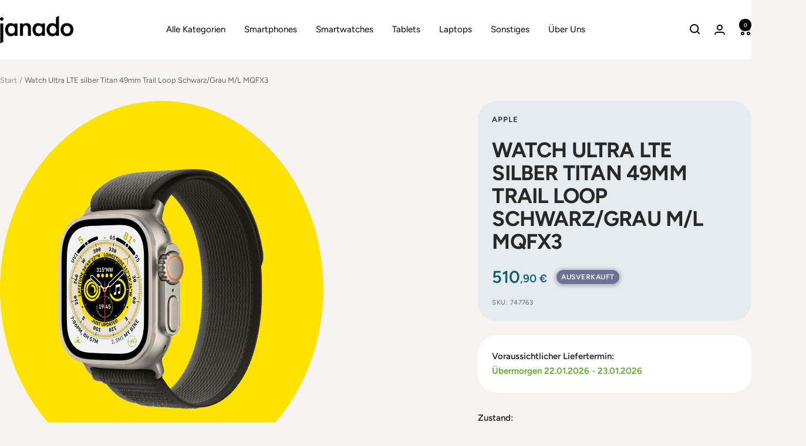

--- FILE ---
content_type: text/html; charset=utf-8
request_url: https://www.janado.de/products/watch-ultra-lte-silber-titan-49mm-trail-loop-schwarz-grau-m-l-mqfx3
body_size: 72996
content:
<!doctype html><html class="no-js" lang="de" dir="ltr">
  <head>
<!-- Start of Shoplift scripts -->
<!-- 2025-09-10T07:56:31.8808208Z -->
<style>.shoplift-hide { opacity: 0 !important; }</style>
<style id="sl-preview-bar-hide">#preview-bar-iframe, #PBarNextFrameWrapper { display: none !important; }</style>
<script type="text/javascript">(function(rootPath, template, themeRole, themeId, isThemePreview){ /* Generated on 2026-01-20T14:30:01.3612504Z */var gt=Object.defineProperty;var mt=(R,x,V)=>x in R?gt(R,x,{enumerable:!0,configurable:!0,writable:!0,value:V}):R[x]=V;var w=(R,x,V)=>mt(R,typeof x!="symbol"?x+"":x,V);(function(){"use strict";var R=document.createElement("style");R.textContent=`#shoplift-preview-control{position:fixed;max-width:332px;height:56px;background-color:#141414;z-index:9999;bottom:20px;display:flex;border-radius:8px;box-shadow:13px 22px 7px #0000,9px 14px 7px #00000003,5px 8px 6px #0000000d,2px 4px 4px #00000017,1px 1px 2px #0000001a,0 0 #0000001a;align-items:center;margin:0 auto;left:16px;right:16px;opacity:0;transform:translateY(20px);visibility:hidden;transition:opacity .4s ease-in-out,transform .4s ease-in-out,visibility 0s .4s}#shoplift-preview-control.visible{opacity:1;transform:translateY(0);visibility:visible;transition:opacity .4s ease-in-out,transform .4s ease-in-out,visibility 0s 0s}#shoplift-preview-control *{font-family:Inter,sans-serif;color:#fff;box-sizing:border-box;font-size:16px}#shoplift-preview-variant-title{font-weight:400;line-height:140%;font-size:16px;text-align:start;letter-spacing:-.16px;flex-grow:1;text-wrap:nowrap;overflow:hidden;text-overflow:ellipsis}#shoplift-preview-variant-selector{position:relative;display:block;padding:6px 0;height:100%;min-width:0;flex:1 1 auto}#shoplift-preview-variant-menu-trigger{border:none;cursor:pointer;width:100%;background-color:transparent;padding:0 16px;border-left:1px solid #333;border-right:1px solid #333;height:100%;display:flex;align-items:center;justify-content:start;gap:8px}#shoplift-preview-variant-selector .menu-variant-label{width:24px;height:24px;border-radius:50%;padding:6px;display:flex;justify-content:center;align-items:center;font-size:12px;font-style:normal;font-weight:600;line-height:100%;letter-spacing:-.12px;flex-shrink:0}#shoplift-preview-variant-selector .preview-variant-menu{position:absolute;bottom:110%;transform:translate3d(0,20px,0);visibility:hidden;pointer-events:none;opacity:0;cursor:pointer;background-color:#141414;border:1px solid #141414;border-radius:6px;width:100%;max-height:156px;overflow-y:auto;box-shadow:0 8px 16px #0003;z-index:1;transition:opacity .3s ease-in-out,transform .3s ease-in-out,visibility 0s .3s}#shoplift-preview-variant-selector .preview-variant-menu.preview-variant-menu__visible{visibility:visible;pointer-events:auto;opacity:100;transform:translateZ(0);transition:opacity .3s ease-in-out,transform .3s ease-in-out,visibility 0s 0s}@media screen and (max-width: 400px){#shoplift-preview-variant-selector .preview-variant-menu{position:fixed;left:0;right:0;width:auto;bottom:110%}}#shoplift-preview-variant-selector .preview-variant-menu .preview-variant-menu--item{padding:12px 16px;display:flex;overflow:hidden}#shoplift-preview-variant-selector .preview-variant-menu .preview-variant-menu--item .menu-variant-label{margin-right:6px}#shoplift-preview-variant-selector .preview-variant-menu .preview-variant-menu--item span{overflow:hidden;text-overflow:ellipsis;text-wrap:nowrap;white-space:nowrap;color:#f6f6f6;font-size:14px;font-style:normal;font-weight:500}#shoplift-preview-variant-selector .preview-variant-menu .preview-variant-menu--item:hover{background-color:#545454}#shoplift-preview-variant-selector .preview-variant-menu .preview-variant-menu--item:last-of-type{border-bottom-left-radius:6px;border-bottom-right-radius:6px}#shoplift-preview-variant-selector .preview-variant-menu .preview-variant-menu--item:first-of-type{border-top-left-radius:6px;border-top-right-radius:6px}#shoplift-preview-control div:has(#shoplift-exit-preview-button){padding:0 16px}#shoplift-exit-preview-button{padding:6px 8px;font-weight:500;line-height:75%;border-radius:4px;background-color:transparent;border:none;text-decoration:none}#shoplift-exit-preview-button:hover{cursor:pointer;background-color:#333}`,document.head.appendChild(R);var x=" daum[ /]| deusu/| yadirectfetcher|(?:^|[^g])news(?!sapphire)|(?<! (?:channel/|google/))google(?!(app|/google| pixel))|(?<! cu)bots?(?:\\b|_)|(?<!(?: ya| yandex|^job|inapp;) ?)search|(?<!(?:lib))http|(?<![hg]m)score|@[a-z][\\w-]+\\.|\\(\\)|\\.com|\\b\\d{13}\\b|^<|^[\\w \\.\\-\\(?:\\):]+(?:/v?\\d+(?:\\.\\d+)?(?:\\.\\d{1,10})*?)?(?:,|$)|^[^ ]{50,}$|^\\d+\\b|^\\w+/[\\w\\(\\)]*$|^active|^ad muncher|^amaya|^avsdevicesdk/|^biglotron|^bot|^bw/|^clamav[ /]|^client/|^cobweb/|^custom|^ddg[_-]android|^discourse|^dispatch/\\d|^downcast/|^duckduckgo|^facebook|^getright/|^gozilla/|^hobbit|^hotzonu|^hwcdn/|^jeode/|^jetty/|^jigsaw|^microsoft bits|^movabletype|^mozilla/\\d\\.\\d \\(compatible;?\\)$|^mozilla/\\d\\.\\d \\w*$|^navermailapp|^netsurf|^offline|^owler|^postman|^python|^rank|^read|^reed|^rest|^rss|^snapchat|^space bison|^svn|^swcd |^taringa|^thumbor/|^track|^valid|^w3c|^webbandit/|^webcopier|^wget|^whatsapp|^wordpress|^xenu link sleuth|^yahoo|^yandex|^zdm/\\d|^zoom marketplace/|^{{.*}}$|admin|analyzer|archive|ask jeeves/teoma|bit\\.ly/|bluecoat drtr|browsex|burpcollaborator|capture|catch|check|chrome-lighthouse|chromeframe|classifier|clean|cloud|crawl|cypress/|dareboost|datanyze|dejaclick|detect|dmbrowser|download|evc-batch/|feed|firephp|gomezagent|headless|httrack|hubspot marketing grader|hydra|ibisbrowser|images|insight|inspect|iplabel|ips-agent|java(?!;)|library|mail\\.ru/|manager|measure|neustar wpm|node|nutch|offbyone|optimize|pageburst|pagespeed|parser|perl|phantomjs|pingdom|powermarks|preview|proxy|ptst[ /]\\d|reputation|resolver|retriever|rexx;|rigor|rss\\b|scan|scrape|server|sogou|sparkler/|speedcurve|spider|splash|statuscake|synapse|synthetic|tools|torrent|trace|transcoder|url|virtuoso|wappalyzer|watch|webglance|webkit2png|whatcms/|zgrab",V=/bot|spider|crawl|http|lighthouse/i,D;function W(){if(D instanceof RegExp)return D;try{D=new RegExp(x,"i")}catch{D=V}return D}function J(c){return!!c&&W().test(c)}class M{constructor(){w(this,"timestamp");this.timestamp=new Date}}class Y extends M{constructor(e,i,s){super();w(this,"type");w(this,"testId");w(this,"hypothesisId");this.type=3,this.testId=e,this.hypothesisId=i,this.timestamp=s}}class Z extends M{constructor(e){super();w(this,"type");w(this,"path");this.type=4,this.path=e}}class Q extends M{constructor(e){super();w(this,"type");w(this,"cart");this.type=5,this.cart=e}}class N extends Error{constructor(){super();w(this,"isBot");this.isBot=!0}}function X(c,t,e){for(const i of t.selectors){const s=c.querySelectorAll(i.cssSelector);for(let r=0;r<s.length;r++)e(t.testId,t.hypothesisId)}q(c,t,(i,s,r,n,o)=>o(s,r),e)}function L(c,t,e){for(const i of t.selectors)U(c,t.testId,t.hypothesisId,i,e??(()=>{}));q(c,t,U,e??(()=>{}))}function F(c){return c.urlPatterns.reduce((t,e)=>{switch(e.operator){case"contains":return t+`.*${e}.*`;case"endsWith":return t+`.*${e}`;case"startsWith":return t+`${e}.*`}},"")}function q(c,t,e,i){new MutationObserver(()=>{for(const r of t.selectors)e(c,t.testId,t.hypothesisId,r,i)}).observe(c.documentElement,{childList:!0,subtree:!0})}function U(c,t,e,i,s){const r=c.querySelectorAll(i.cssSelector);for(let n=0;n<r.length;n++){let o=r.item(n);if(o instanceof HTMLElement&&o.dataset.shoplift!==""){o.dataset.shoplift="";for(const a of i.actions.sort(at))o=tt(c,i.cssSelector,o,a)}}return r.length>0&&s?(s(t,e),!0):!1}function tt(c,t,e,i){switch(i.type){case"innerHtml":e.innerHTML=i.value;break;case"attribute":et(e,i.scope,i.value);break;case"css":it(c,t,i.value);break;case"js":st(c,e,i);break;case"copy":return rt(e);case"remove":ot(e);break;case"move":nt(e,parseInt(i.value));break}return e}function et(c,t,e){c.setAttribute(t,e)}function it(c,t,e){var s;const i=c.createElement("style");i.innerHTML=`${t} { ${e} }`,(s=c.getElementsByTagName("head")[0])==null||s.appendChild(i)}function st(c,t,e){Function("document","element",`"use strict"; ${e.value}`)(c,t)}function rt(c){const t=c.cloneNode(!0);if(!c.parentNode)throw"Can't copy node outside of DOM";return c.parentNode.insertBefore(t,c.nextSibling),t}function ot(c){c.remove()}function nt(c,t){if(t===0)return;const e=Array.prototype.slice.call(c.parentElement.children).indexOf(c),i=Math.min(Math.max(e+t,0),c.parentElement.children.length-1);c.parentElement.children.item(i).insertAdjacentElement(t>0?"afterend":"beforebegin",c)}function at(c,t){return z(c)-z(t)}function z(c){return c.type==="copy"||c.type==="remove"?0:1}var k=(c=>(c[c.Template=0]="Template",c[c.Theme=1]="Theme",c[c.UrlRedirect=2]="UrlRedirect",c[c.Script=3]="Script",c[c.Dom=4]="Dom",c[c.Price=5]="Price",c))(k||{});const lt="data:image/svg+xml,%3csvg%20width='12'%20height='12'%20viewBox='0%200%2012%2012'%20fill='none'%20xmlns='http://www.w3.org/2000/svg'%3e%3cpath%20d='M9.96001%207.90004C9.86501%207.90004%209.77001%207.86504%209.69501%207.79004L6.43501%204.53004C6.19501%204.29004%205.80501%204.29004%205.56501%204.53004L2.30501%207.79004C2.16001%207.93504%201.92001%207.93504%201.77501%207.79004C1.63001%207.64504%201.63001%207.40504%201.77501%207.26004L5.03501%204.00004C5.56501%203.47004%206.43001%203.47004%206.96501%204.00004L10.225%207.26004C10.37%207.40504%2010.37%207.64504%2010.225%207.79004C10.15%207.86004%2010.055%207.90004%209.96001%207.90004Z'%20fill='white'/%3e%3c/svg%3e",ct="data:image/svg+xml,%3csvg%20width='14'%20height='24'%20viewBox='0%200%2014%2024'%20fill='none'%20xmlns='http://www.w3.org/2000/svg'%3e%3cpath%20d='M12.3976%2014.5255C12.2833%2013.8788%2012.0498%2013.3024%2011.6952%2012.7961C11.3416%2012.2898%2010.9209%2011.8353%2010.4353%2011.4317C9.94868%2011.0291%209.43546%2010.6488%208.89565%2010.292C8.48487%2010.049%208.09577%209.78565%207.72637%209.50402C7.35697%209.2224%207.08016%208.89503%206.89694%208.51987C6.71273%208.14471%206.67826%207.69533%206.79055%207.1697C6.86345%206.83216%206.97476%206.54647%207.12351%206.31162C7.27324%206.07778%207.47124%205.89986%207.7175%205.77684C7.96377%205.65483%208.21989%205.59383%208.48389%205.59383C8.88087%205.59383%209.17639%205.7016%209.3734%205.91714C9.56943%206.13268%209.68271%206.42345%209.71424%206.78946C9.74576%207.15547%209.72015%207.55401%209.63839%207.98509C9.55663%208.41617%209.43645%208.84724%209.27687%209.27934L13.5127%208.80149C13.9638%207.52656%2014.1017%206.42447%2013.9264%205.49725C13.751%204.56901%2013.2664%203.85122%2012.4724%203.34491C12.239%203.19648%2011.9779%203.07041%2011.6893%202.96569L12.0026%201.50979L9.86397%200L7.3875%201.50979L7.11169%202.78878C6.65166%202.8874%206.21724%203.01957%205.8114%203.19038C4.85292%203.594%204.06684%204.15115%203.45117%204.86385C2.83452%205.57655%202.42571%206.40108%202.22378%207.33847C2.06616%208.06947%202.04942%208.70796%202.17551%209.25087C2.30061%209.7948%202.52028%2010.2828%202.8355%2010.7139C3.14974%2011.145%203.51816%2011.5344%203.93977%2011.881C4.36039%2012.2288%204.782%2012.5521%205.20164%2012.851C5.68334%2013.1702%206.13844%2013.5169%206.56497%2013.8921C6.99052%2014.2672%207.31954%2014.7125%207.55004%2015.228C7.78055%2015.7445%207.81502%2016.3769%207.65347%2017.1262C7.56482%2017.5389%207.43676%2017.8765%207.27028%2018.1388C7.10381%2018.4011%206.89596%2018.5983%206.64772%2018.7295C6.3985%2018.8606%206.12071%2018.9267%205.8114%2018.9267C5.21641%2018.9267%204.79776%2018.6034%204.62833%2018.1632C4.4589%2017.7229%204.47367%2017.2583%204.60075%2016.5639C4.72782%2015.8705%205.05092%2015.1395%205.37107%2014.3699H1.17665C1.17665%2014.3699%200.207341%2016.1115%200.0310135%2017.6762C-0.0655232%2018.5302%200.0635208%2019.2653%200.41519%2019.8844C0.76686%2020.5036%201.33032%2020.9814%202.10655%2021.319C2.39222%2021.443%202.7104%2021.5447%203.05813%2021.623L2.54589%2024H7.17473L7.7047%2021.5386C8.08493%2021.442%208.43857%2021.3231%208.76562%2021.1787C9.73985%2020.7476%2010.52%2020.1427%2011.1071%2019.3649C11.6932%2018.5871%2012.0873%2017.7291%2012.2892%2016.7917C12.4744%2015.9295%2012.5099%2015.1741%2012.3966%2014.5275L12.3976%2014.5255Z'%20fill='white'/%3e%3c/svg%3e";async function dt(c){let t=c.replace(/-/g,"+").replace(/_/g,"/");for(;t.length%4;)t+="=";const e=atob(t),i=Uint8Array.from(e,n=>n.charCodeAt(0)),s=new Blob([i]).stream().pipeThrough(new DecompressionStream("gzip")),r=await new Response(s).text();return JSON.parse(r)}function O(c,t){return typeof t=="string"&&/\d{4}-\d{2}-\d{2}T\d{2}:\d{2}:\d{2}.\d+(?:Z|[+-]\d+)/.test(t)?new Date(t):t}function H(c,t){return t}function E(c,t=!1,e=!1,i=","){const s=c/100;if(e){const n=Math.round(s).toLocaleString("en-US");return i!==","?n.replace(/,/g,i):n}else{const r=t?",":".",n=s.toFixed(2).split("."),o=parseInt(n[0],10),a=n[1]??"00",l=o.toLocaleString("en-US");return i!==","?`${l.replace(/,/g,i)}${r}${a}`:t?`${l.replace(/,/g,".")}${r}${a}`:`${l}${r}${a}`}}function $(c,t,e,i){const s=t.replace("{{amount}}",E(c,!1,!1)).replace("{{amount_no_decimals}}",E(c,!1,!0)).replace("{{amount_with_comma_separator}}",E(c,!0,!1)).replace("{{amount_no_decimals_with_comma_separator}}",E(c,!0,!0)).replace("{{amount_with_space_separator}}",E(c,!1,!1," ")).replace("{{amount_no_decimals_with_space_separator}}",E(c,!1,!0," ")).replace("{{amount_with_apostrophe_separator}}",E(c,!1,!1,"'")).replace("{{amount_no_decimals_with_apostrophe_separator}}",E(c,!1,!0,"'")).replace("{{amount_with_period_and_space_separator}}",E(c,!1,!1,". ")).replace("{{amount_no_decimals_with_period_and_space_separator}}",E(c,!1,!0,". "));return i?`${s} ${e}`:s}function B(c){return c.replace(/[^\d.,\s-]/g,"").trim()}function ht(c){const t=new Map;for(const[e,i,s]of c.v)t.set(e,{priceInCents:i,compareAtPriceInCents:s});return t}function pt(c,t,e,i){const{priceInCents:s,compareAtPriceInCents:r}=e,{mf:n,c:o,cce:a}=i;if(c.getAttribute("data-sl-attribute-p")===t)c.innerHTML=$(s,n,o,a);else if(c.getAttribute("data-sl-attribute-cap")===t)r<=0||r<=s?c.remove():c.innerHTML=$(r,n,o,a);else if(c.getAttribute("data-sl-attribute-discount")===t&&!(r<=0||r<=s)){const h=Math.round((r-s)/r*100),u=B($(r-s,n,o,!1)),p=c.getAttribute("data-sl-format")||"percent";p==="percent"?c.textContent=`-${h}%`:p==="amount"?c.textContent=`-${u}`:p==="both"&&(c.textContent=`-${h}% (-${u})`)}}function ut(c){const t=[],e={id:"url-pattern",operator:"contains",value:"/"};for(const[i,s,r]of c.v){t.push({id:`p-${i}`,cssSelector:`[data-sl-attribute-p="${i}"]`,urlPatterns:[e],actions:[{id:`p-action-${i}`,type:"innerHtml",scope:"price",value:$(s,c.mf,c.c,c.cce)}]});const n=r<=0||r<=s;if(t.push({id:`cap-${i}`,cssSelector:`[data-sl-attribute-cap="${i}"]`,urlPatterns:[e],actions:[{id:`cap-action-${i}`,type:n?"remove":"innerHtml",scope:"compare-at-price",value:n?"":$(r,c.mf,c.c,c.cce)}]}),!n&&r>s){const o=Math.round((r-s)/r*100),a=B($(r-s,c.mf,c.c,!1));t.push({id:`d-${i}`,cssSelector:`[data-sl-attribute-discount="${i}"]`,urlPatterns:[e],actions:[{id:`d-action-${i}`,type:"js",scope:null,value:`(function(doc, el) {              var format = el.getAttribute('data-sl-format') || 'percent';              if (format === 'percent') {                el.textContent = '-${o}%';              } else if (format === 'amount') {                el.textContent = '-${a}';              } else if (format === 'both') {                el.textContent = '-${o}% (-${a})';              }            })`}]})}}return t}let G=!1;class ft{constructor(t,e,i,s,r,n,o,a,l,h,u){w(this,"DATA_SL_ATTRIBUTE_P","data-sl-attribute-p");w(this,"DATA_SL_TEST_ID","data-sl-test-id");w(this,"VIEWPORT_TRACK_THRESHOLD",.5);w(this,"temporarySessionKey","Shoplift_Session");w(this,"essentialSessionKey","Shoplift_Essential");w(this,"analyticsSessionKey","Shoplift_Analytics");w(this,"priceSelectorsSessionKey","Shoplift_PriceSelectors");w(this,"legacySessionKey");w(this,"cssHideClass");w(this,"testConfigs");w(this,"inactiveTestConfigs");w(this,"testsFilteredByAudience");w(this,"sendPageView");w(this,"shopliftDebug");w(this,"gaConfig");w(this,"getCountryTimeout");w(this,"state");w(this,"shopifyAnalyticsId");w(this,"cookie",document.cookie);w(this,"isSyncing",!1);w(this,"isSyncingGA",!1);w(this,"fetch");w(this,"localStorageSet");w(this,"localStorageGet");w(this,"sessionStorageSet",window.sessionStorage.setItem.bind(window.sessionStorage));w(this,"sessionStorageGet",window.sessionStorage.getItem.bind(window.sessionStorage));w(this,"urlParams",new URLSearchParams(window.location.search));w(this,"device");w(this,"logHistory");w(this,"activeViewportObservers",new Map);w(this,"_priceTestProductIds",null);this.shop=t,this.host=e,this.eventHost=i,this.disableReferrerOverride=a,this.logHistory=[],this.legacySessionKey=`SHOPLIFT_SESSION_${this.shop}`,this.cssHideClass=s?"shoplift-hide":"",this.testConfigs=h.map(d=>({...d,startAt:new Date(d.startAt),statusHistory:d.statusHistory.map(v=>({...v,createdAt:new Date(v.createdAt)}))})),this.inactiveTestConfigs=u,this.sendPageView=!!r,this.shopliftDebug=n===!0,this.gaConfig=o!=={"sendEvents":false,"mode":"gtag"}?o:{sendEvents:!1},this.fetch=window.fetch.bind(window),this.localStorageSet=window.localStorage.setItem.bind(window.localStorage),this.localStorageGet=window.localStorage.getItem.bind(window.localStorage);const p=this.getDeviceType();this.device=p!=="tablet"?p:"mobile",this.state=this.loadState(),this.shopifyAnalyticsId=this.getShopifyAnalyticsId(),this.testsFilteredByAudience=h.filter(d=>d.status=="active"),this.getCountryTimeout=l===1000?1e3:l,this.log("State Loaded",JSON.stringify(this.state))}deriveCategoryFromExistingTests(){if(!this.state.temporary.testCategory&&this.state.essential.visitorTests.length>0){const t=this.state.essential.visitorTests.some(e=>{if(!e.hypothesisId)return!1;const i=this.getHypothesis(e.hypothesisId);return i&&["theme","basicScript","price"].includes(i.type)});this.state.temporary.testCategory=t?"global":"conditional",this.persistTemporaryState(),this.log("Derived test category from existing visitorTests: %s",this.state.temporary.testCategory)}}async init(){var t;try{if(this.log("Shoplift script initializing"),window.Shopify&&window.Shopify.designMode){this.log("Skipping script for design mode");return}if(window.location.href.includes("slScreenshot=true")){this.log("Skipping script for screenshot");return}if(window.location.hostname.endsWith(".edgemesh.com")){this.log("Skipping script for preview");return}if(window.location.href.includes("isShopliftMerchant")){const i=this.urlParams.get("isShopliftMerchant")==="true";this.log("Setting merchant session to %s",i),this.state.temporary.isMerchant=i,this.persistTemporaryState()}if(this.state.temporary.isMerchant){this.log("Setting up preview for merchant"),typeof window.shoplift!="object"&&this.setShopliftStub(),this.state.temporary.previewConfig||this.hidePage(),await this.initPreview(),(t=document.querySelector("#sl-preview-bar-hide"))==null||t.remove();return}if(this.state.temporary.previewConfig=void 0,J(navigator.userAgent))return;if(navigator.userAgent.includes("Chrome/118")){this.log("Random: %o",[Math.random(),Math.random(),Math.random()]);const i=await this.makeRequest({url:`${this.eventHost}/api/v0/events/ip`,method:"get"}).then(s=>s==null?void 0:s.json());this.log(`IP: ${i}`),this.makeRequest({url:`${this.eventHost}/api/v0/logs`,method:"post",data:JSON.stringify(this.debugState(),H)}).catch()}if(this.shopifyAnalyticsId=this.getShopifyAnalyticsId(),this.monitorConsentChange(),this.checkForThemePreview())return;if(!this.disableReferrerOverride&&this.state.temporary.originalReferrer!=null){this.log(`Overriding referrer from '${document.referrer}' to '${this.state.temporary.originalReferrer}'`);const i=this.state.temporary.originalReferrer;delete this.state.temporary.originalReferrer,this.persistTemporaryState(),Object.defineProperty(document,"referrer",{get:()=>i,enumerable:!0,configurable:!0})}if(await this.refreshVisitor(this.shopifyAnalyticsId),await this.handleVisitorTest()){this.log("Redirecting for visitor test");return}this.setShoplift(),this.showPage(),this.ensureCartAttributesForExistingPriceTests(!1),await this.finalize(),console.log("SHOPLIFT SCRIPT INITIALIZED!")}catch(e){if(e instanceof N)return;throw e}finally{typeof window.shoplift!="object"&&this.setShopliftStub()}}getVariantColor(t){switch(t){case"a":return{text:"#141414",bg:"#E2E2E2"};case"b":return{text:"rgba(255, 255, 255, 1)",bg:"rgba(37, 99, 235, 1)"}}}getDefaultVariantTitle(t){return t.title?t.title:t.type==="price"?t.isControl?"Original prices":"Variant prices":t.isControl?"Original":"Untitled variant "+t.label.toUpperCase()}async initPreview(){const t=this.urlParams.get("previewConfig");if(t){this.state.temporary.previewConfig=void 0,this.log("Setting up the preview"),this.log("Found preview config, writing to temporary state");const e=await dt(t);if(this.state.temporary.previewConfig=e,this.state.temporary.previewConfig.testTypeCategory===k.Price){this.hidePage(!0);const s=this.state.temporary.previewConfig;let r=`${this.host}/api/dom-selectors/${s.storeId}/${s.testId}/${s.isDraft||!1}`;s.shopifyProductId&&(r+=`?productId=${s.shopifyProductId}`);const n=await this.makeJsonRequest({method:"get",url:r}).catch(o=>(this.log("Error getting domSelectors",o),null));s.variants.forEach(o=>{var a;return o.domSelectors=(a=n[o.id])==null?void 0:a.domSelectors})}this.persistTemporaryState();const i=new URL(window.location.toString());i.searchParams.delete("previewConfig"),this.queueRedirect(i)}else if(this.state.temporary.previewConfig){this.showPage();const e=this.state.temporary.previewConfig;e.testTypeCategory===k.Template&&this.handleTemplatePreview(e)&&this.initPreviewControls(e),e.testTypeCategory===k.UrlRedirect&&this.handleUrlPreview(e)&&this.initPreviewControls(e),e.testTypeCategory===k.Script&&this.handleScriptPreview(e)&&this.initPreviewControls(e),e.testTypeCategory===k.Price&&await this.handlePricePreview(e)&&this.initPreviewControls(e)}}initPreviewControls(t){document.addEventListener("DOMContentLoaded",()=>{const e=t.variants.find(v=>v.id===t.currentVariant),i=(e==null?void 0:e.label)||"a",s=t.variants,r=document.createElement("div");r.id="shoplift-preview-control";const n=document.createElement("div"),o=document.createElement("img");o.src=ct,o.height=24,o.width=14,n.style.padding="0 16px",n.style.lineHeight="100%",n.appendChild(o),r.appendChild(n);const a=document.createElement("div");a.id="shoplift-preview-variant-selector";const l=document.createElement("button");l.id="shoplift-preview-variant-menu-trigger";const h=document.createElement("div");h.className="menu-variant-label",h.style.backgroundColor=this.getVariantColor(i).bg,h.style.color=this.getVariantColor(i).text,h.innerText=i.toUpperCase(),l.appendChild(h);const u=document.createElement("span");if(u.id="shoplift-preview-variant-title",u.innerText=e?this.getDefaultVariantTitle(e):"Untitled variant "+i.toUpperCase(),l.appendChild(u),s.length>1){const v=document.createElement("img");v.src=lt,v.width=12,v.height=12,v.style.height="12px",v.style.width="12px",l.appendChild(v);const T=document.createElement("div");T.className="preview-variant-menu";for(const m of t.variants.filter(C=>C.id!==t.currentVariant)){const C=document.createElement("div");C.className="preview-variant-menu--item";const A=document.createElement("div");A.className="menu-variant-label",A.style.backgroundColor=this.getVariantColor(m.label).bg,A.style.color=this.getVariantColor(m.label).text,A.style.flexShrink="0",A.innerText=m.label.toUpperCase(),C.appendChild(A);const y=document.createElement("span");y.innerText=this.getDefaultVariantTitle(m),C.appendChild(y),C.addEventListener("click",()=>{this.pickVariant(m.id)}),T.appendChild(C)}a.appendChild(T),l.addEventListener("click",()=>{T.className!=="preview-variant-menu preview-variant-menu__visible"?T.classList.add("preview-variant-menu__visible"):T.classList.remove("preview-variant-menu__visible")}),document.addEventListener("click",m=>{m.target instanceof Element&&!l.contains(m.target)&&T.className==="preview-variant-menu preview-variant-menu__visible"&&T.classList.remove("preview-variant-menu__visible")})}else l.style.pointerEvents="none",h.style.margin="0";a.appendChild(l),r.appendChild(a);const p=document.createElement("div"),d=document.createElement("button");d.id="shoplift-exit-preview-button",d.innerText="Exit",p.appendChild(d),d.addEventListener("click",()=>{this.exitPreview()}),r.appendChild(p),document.body.appendChild(r),requestAnimationFrame(()=>{r.classList.add("visible")})}),this.ensureCartAttributesForExistingPriceTests(!0)}pickVariant(t){var e,i,s,r;if(this.state.temporary.previewConfig){const n=this.state.temporary.previewConfig,o=new URL(window.location.toString());if(n.testTypeCategory===k.UrlRedirect){const a=(e=n.variants.find(l=>l.id===n.currentVariant))==null?void 0:e.redirectUrl;if(o.pathname===a){const l=(i=n.variants.find(h=>h.id===t))==null?void 0:i.redirectUrl;l&&(o.pathname=l)}}if(n.testTypeCategory===k.Template){const a=(s=n.variants.find(l=>l.id===n.currentVariant))==null?void 0:s.pathName;if(a&&o.pathname===a){const l=(r=n.variants.find(h=>h.id===t))==null?void 0:r.pathName;l&&l!==a&&(o.pathname=l)}}n.currentVariant=t,this.persistTemporaryState(),this.queueRedirect(o)}}exitPreview(){var e,i,s,r;const t=new URL(window.location.toString());if(((e=this.state.temporary.previewConfig)==null?void 0:e.testTypeCategory)===k.Template&&t.searchParams.delete("view"),((i=this.state.temporary.previewConfig)==null?void 0:i.testTypeCategory)===k.Script&&t.searchParams.delete("slVariant"),((s=this.state.temporary.previewConfig)==null?void 0:s.testTypeCategory)===k.UrlRedirect){const o=this.state.temporary.previewConfig.variants.filter(l=>!l.isControl&&l.redirectUrl!==null).map(l=>l.redirectUrl),a=(r=this.state.temporary.previewConfig.variants.find(l=>l.label==="a"))==null?void 0:r.redirectUrl;o.includes(t.pathname)&&a&&(t.pathname=a)}this.state.temporary.previewConfig=void 0,this.persistTemporaryState(),this.hidePage(),this.queueRedirect(t)}handleTemplatePreview(t){const e=t.currentVariant,i=t.variants.find(a=>a.id===e);if(!i)return!1;const s=t.variants.find(a=>a.isControl);if(!s)return!1;this.log("Setting up template preview for type",s.type);const r=new URL(window.location.toString()),n=r.searchParams.get("view"),o=i.type===s.type;return!o&&!i.isControl&&template.suffix===s.affix&&this.typeFromTemplate()===s.type&&i.pathName!==null?(this.log("Hit control template type, redirecting to the variant url"),this.hidePage(),r.pathname=i.pathName,this.queueRedirect(r),!0):(!i.isControl&&this.typeFromTemplate()==i.type&&template.suffix===s.affix&&o&&n!==(i.affix||"__DEFAULT__")&&(this.log("Template type and affix match control, updating the view param"),r.searchParams.delete("view"),this.log("Setting the new viewParam to",i.affix||"__DEFAULT__"),this.hidePage(),r.searchParams.set("view",i.affix||"__DEFAULT__"),this.queueRedirect(r)),n!==null&&n!==i.affix&&(r.searchParams.delete("view"),this.hidePage(),this.queueRedirect(r)),!0)}handleUrlPreview(t){var n;const e=t.currentVariant,i=t.variants.find(o=>o.id===e),s=(n=t.variants.find(o=>o.isControl))==null?void 0:n.redirectUrl;if(!i)return!1;this.log("Setting up URL redirect preview");const r=new URL(window.location.toString());return r.pathname===s&&!i.isControl&&i.redirectUrl!==null&&(this.log("Url matches control, redirecting"),this.hidePage(),r.pathname=i.redirectUrl,this.queueRedirect(r)),!0}handleScriptPreview(t){const e=t.currentVariant,i=t.variants.find(n=>n.id===e);if(!i)return!1;this.log("Setting up script preview");const s=new URL(window.location.toString());return s.searchParams.get("slVariant")!==i.id&&(this.log("current id doesn't match the variant, redirecting"),s.searchParams.delete("slVariant"),this.log("Setting the new slVariantParam"),this.hidePage(),s.searchParams.set("slVariant",i.id),this.queueRedirect(s)),!0}async handlePricePreview(t){const e=t.currentVariant,i=t.variants.find(s=>s.id===e);return i?(this.log("Setting up price preview"),i.domSelectors&&i.domSelectors.length>0&&(L(document,{testId:t.testId,hypothesisId:i.id,selectors:i.domSelectors}),this.ensureCartAttributesForExistingPriceTests(!0)),!0):!1}async finalize(){const t=await this.getCartState();t!==null&&this.queueCartUpdate(t),this.pruneStateAndSave(),await this.syncAllEvents()}setShoplift(){this.log("Setting up public API");const e=this.urlParams.get("slVariant")==="true",i=e?null:this.urlParams.get("slVariant");window.shoplift={isHypothesisActive:async s=>{if(this.log("Script checking variant for hypothesis '%s'",s),e)return this.log("Forcing variant for hypothesis '%s'",s),!0;if(i!==null)return this.log("Forcing hypothesis '%s'",i),s===i;const r=this.testConfigs.find(o=>o.hypotheses.some(a=>a.id===s));if(!r)return this.log("No test found for hypothesis '%s'",s),!1;const n=this.state.essential.visitorTests.find(o=>o.testId===r.id);return n?(this.log("Active visitor test found",s),n.hypothesisId===s):(await this.manuallySplitVisitor(r),this.testConfigs.some(o=>o.hypotheses.some(a=>a.id===s&&this.state.essential.visitorTests.some(l=>l.hypothesisId===a.id))))},setAnalyticsConsent:async s=>{await this.onConsentChange(s,!0)},getVisitorData:()=>({visitor:this.state.analytics.visitor,visitorTests:this.state.essential.visitorTests.filter(s=>!s.isInvalid).map(s=>{const{shouldSendToGa:r,savedAt:n,...o}=s;return o})})}}setShopliftStub(){this.log("Setting up stubbed public API");const e=this.urlParams.get("slVariant")==="true",i=e?null:this.urlParams.get("slVariant");window.shoplift={isHypothesisActive:s=>Promise.resolve(e||s===i),setAnalyticsConsent:()=>Promise.resolve(),getVisitorData:()=>({visitor:null,visitorTests:[]})}}async manuallySplitVisitor(t){this.log("Starting manual split for test '%s'",t.id),await this.handleVisitorTest([t]),this.saveState(),this.syncAllEvents()}async handleVisitorTest(t){await this.filterTestsByAudience(this.testConfigs,this.state.analytics.visitor??this.buildBaseVisitor(),this.state.essential.visitorTests),this.deriveCategoryFromExistingTests(),this.clearStaleReservations();let e=t?t.filter(i=>this.testsFilteredByAudience.some(s=>s.id===i.id)):[...this.testsForUrl(this.testsFilteredByAudience),...this.domTestsForUrl(this.testsFilteredByAudience)];try{if(e.length===0)return this.log("No tests found"),!1;this.log("Checking for existing visitor test on page");const i=this.getCurrentVisitorHypothesis(e);if(i){this.log("Found current visitor test");const a=this.considerRedirect(i);return a&&(this.log("Redirecting for current visitor test"),this.redirect(i)),a}const s=this.getReservationForCurrentPage();if(s){this.log("Found matching reservation for current page: %s",s.testId);const a=this.getHypothesis(s.hypothesisId);if(a){a.type!=="price"&&this.realizeReservationForCriteria(s.entryCriteriaKey);const l=this.considerRedirect(a);return l&&this.redirect(a),l}}this.log("No active test relation for test page");const r=this.testsForUrl(this.inactiveTestConfigs.filter(a=>this.testIsPaused(a)&&a.hypotheses.some(l=>this.state.essential.visitorTests.some(h=>h.hypothesisId===l.id)))).map(a=>a.id);if(r.length>0)return this.log("Visitor has paused tests for test page, skipping test assignment: %o",r),!1;if(!this.state.temporary.testCategory){const a=this.testsFilteredByAudience.filter(h=>this.isGlobalEntryCriteria(this.getEntryCriteriaKey(h))),l=this.testsFilteredByAudience.filter(h=>!this.isGlobalEntryCriteria(this.getEntryCriteriaKey(h)));if(this.log("Category dice roll - global tests: %o, conditional tests: %o",a.map(h=>({id:h.id,title:h.title,criteria:this.getEntryCriteriaKey(h)})),l.map(h=>({id:h.id,title:h.title,criteria:this.getEntryCriteriaKey(h)}))),a.length>0&&l.length>0){const h=a.length,u=l.length,p=h+u,d=Math.random()*p;this.state.temporary.testCategory=d<h?"global":"conditional",this.log("Category dice roll: rolled %.2f of %d (global weight: %d, conditional weight: %d), selected '%s'",d,p,h,u,this.state.temporary.testCategory)}else a.length>0?(this.state.temporary.testCategory="global",this.log("Only global tests available, setting category to global")):(this.state.temporary.testCategory="conditional",this.log("Only conditional tests available, setting category to conditional"));this.persistTemporaryState()}const n=this.state.temporary.testCategory;if(this.log("Visitor test category: %s",n),n==="global"){const a=this.testsFilteredByAudience.filter(l=>!this.isGlobalEntryCriteria(this.getEntryCriteriaKey(l)));for(const l of a)this.markTestAsBlocked(l,"category:global");e=e.filter(l=>this.isGlobalEntryCriteria(this.getEntryCriteriaKey(l)))}else{const a=this.testsFilteredByAudience.filter(l=>this.isGlobalEntryCriteria(this.getEntryCriteriaKey(l)));for(const l of a)this.markTestAsBlocked(l,"category:conditional");e=e.filter(l=>!this.isGlobalEntryCriteria(this.getEntryCriteriaKey(l)))}if(e.length===0)return this.log("No tests remaining after category filter"),!1;this.createReservations(e);const o=this.getReservationForCurrentPage();if(o&&!o.isRealized){const a=this.getHypothesis(o.hypothesisId);if(a){a.type!=="price"&&this.realizeReservationForCriteria(o.entryCriteriaKey);const l=this.considerRedirect(a);return l&&(this.log("Redirecting for new test"),this.redirect(a)),l}}return!1}finally{this.includeInDomTests(),this.saveState()}}includeInDomTests(){this.applyControlForAudienceFilteredPriceTests();const t=this.getDomTestsForCurrentUrl(),e=this.getVisitorDomHypothesis(t);for(const i of t){this.log("Evaluating dom test '%s'",i.id);const s=i.hypotheses.some(d=>d.type==="price");if(this.state.essential.visitorTests.find(d=>d.testId===i.id&&d.isInvalid&&!d.hypothesisId)){if(this.log("Visitor is blocked from test '%s', applying control prices if price test",i.id),s){const d=i.hypotheses.find(v=>v.isControl);d!=null&&d.priceData&&(this.applyPriceTestWithMapLookup(i.id,d,[d],()=>{this.log("Control prices applied for blocked visitor, no metrics tracked")}),this.updatePriceTestHiddenInputs(i.id,"control",!1))}continue}const n=this.getReservationForTest(i.id);let o=null,a=!1;const l=e.find(d=>i.hypotheses.some(v=>d.id===v.id));if(n)o=this.getHypothesis(n.hypothesisId)??null,this.log("Using reserved hypothesis '%s' for test '%s'",n.hypothesisId,i.id);else if(l)o=l,this.log("Using existing hypothesis assignment for test '%s'",i.id);else if(s){const d=this.visitorActiveTestTypeWithReservations();d?(a=!0,this.log("Visitor already in test type '%s', treating as non-test for price test '%s'",d,i.id)):o=this.pickHypothesis(i)}else o=this.pickHypothesis(i);if(a&&s){const d=i.hypotheses.find(v=>v.isControl);d!=null&&d.priceData&&(this.log("Applying control prices for non-test visitor on price test '%s' (Map-based)",i.id),this.applyPriceTestWithMapLookup(i.id,d,[d],()=>{this.log("Control prices applied for non-test visitor, no metrics tracked")}),this.updatePriceTestHiddenInputs(i.id,"control",!1));continue}if(!o){this.log("Failed to pick hypothesis for test");continue}const h=i.bayesianRevision??4,u=o.type==="price",p=h>=5;if(u&&p){if(this.log(`Price test with Map-based lookup (v${h}): ${i.id}`),!o.priceData){this.log("No price data for hypothesis '%s', skipping",o.id);continue}const d=o.isControl?"control":"variant";this.log(`Setting up Map-based price test for ${d} (test: ${i.id})`),this.applyPriceTestWithMapLookup(i.id,o,i.hypotheses,v=>{const T=this.getReservationForTest(v);T&&!T.isRealized&&T.entryCriteriaKey?this.realizeReservationForCriteria(T.entryCriteriaKey):this.queueAddVisitorToTest(v,o),this.saveState(),this.queuePageView(window.location.pathname),this.syncAllEvents()});continue}if(u&&!p){this.log(`Price test without viewport tracking (v${h}): ${i.id}`);const d=this.getDomSelectorsForHypothesis(o);if(d.length===0)continue;L(document,{testId:i.id,hypothesisId:o.id,selectors:d},v=>{this.queueAddVisitorToTest(v,o),this.saveState(),this.queuePageView(window.location.pathname),this.syncAllEvents()});continue}if(!o.domSelectors||o.domSelectors.length===0){this.log("No selectors found, skipping hypothesis");continue}L(document,{testId:i.id,hypothesisId:o.id,selectors:o.domSelectors},d=>{this.queueAddVisitorToTest(d,o),this.saveState(),this.queuePageView(window.location.pathname),this.syncAllEvents()})}}considerRedirect(t){if(this.log("Considering redirect for hypothesis '%s'",t.id),t.isControl)return this.log("Skipping redirect for control"),!1;if(t.type==="basicScript"||t.type==="manualScript")return this.log("Skipping redirect for script test"),!1;const e=this.state.essential.visitorTests.find(n=>n.hypothesisId===t.id),i=new URL(window.location.toString()),r=new URLSearchParams(window.location.search).get("view");if(t.type==="theme"){if(!(t.themeId===themeId)){if(this.log("Theme id '%s' is not hypothesis theme ID '%s'",t.themeId,themeId),e&&e.themeId!==t.themeId&&(e.themeId===themeId||!this.isThemePreview()))this.log("On old theme, redirecting and updating local visitor"),e.themeId=t.themeId;else if(this.isThemePreview())return this.log("On non-test theme, skipping redirect"),!1;return this.log("Hiding page to redirect for theme test"),this.hidePage(),!0}return!1}else if(t.type!=="dom"&&t.type!=="price"&&t.affix!==template.suffix&&t.affix!==r||t.redirectPath&&!i.pathname.endsWith(t.redirectPath))return this.log("Hiding page to redirect for template test"),this.hidePage(),!0;return this.log("Not redirecting"),!1}redirect(t){if(this.log("Redirecting to hypothesis '%s'",t.id),t.isControl)return;const e=new URL(window.location.toString());if(e.searchParams.delete("view"),t.redirectPath){const i=RegExp("^(/w{2}-w{2})/").exec(e.pathname);if(i&&i.length>1){const s=i[1];e.pathname=`${s}${t.redirectPath}`}else e.pathname=t.redirectPath}else t.type==="theme"?(e.searchParams.set("_ab","0"),e.searchParams.set("_fd","0"),e.searchParams.set("_sc","1"),e.searchParams.set("preview_theme_id",t.themeId.toString())):t.type!=="urlRedirect"&&e.searchParams.set("view",t.affix);this.queueRedirect(e)}async refreshVisitor(t){if(t===null||!this.state.essential.isFirstLoad||!this.testConfigs.some(i=>i.visitorOption!=="all"))return;this.log("Refreshing visitor"),this.hidePage();const e=await this.getVisitor(t);e&&e.id&&this.updateLocalVisitor(e)}buildBaseVisitor(){return{shopifyAnalyticsId:this.shopifyAnalyticsId,device:this.device,country:null,...this.state.essential.initialState}}getInitialState(){const t=this.getUTMValue("utm_source")??"",e=this.getUTMValue("utm_medium")??"",i=this.getUTMValue("utm_campaign")??"",s=this.getUTMValue("utm_content")??"",r=window.document.referrer,n=this.device;return{createdAt:new Date,utmSource:t,utmMedium:e,utmCampaign:i,utmContent:s,referrer:r,device:n}}checkForThemePreview(){var t,e;return this.log("Checking for theme preview"),window.location.hostname.endsWith(".shopifypreview.com")?(this.log("on shopify preview domain"),this.clearThemeBar(!0,!1,this.state),(t=document.querySelector("#sl-preview-bar-hide"))==null||t.remove(),!1):this.isThemePreview()?this.state.essential.visitorTests.some(i=>i.isThemeTest&&i.hypothesisId!=null&&this.getHypothesis(i.hypothesisId)&&i.themeId===themeId)?(this.log("On active theme test, removing theme bar"),this.clearThemeBar(!1,!0,this.state),!1):this.state.essential.visitorTests.some(i=>i.isThemeTest&&i.hypothesisId!=null&&!this.getHypothesis(i.hypothesisId)&&i.themeId===themeId)?(this.log("Visitor is on an inactive theme test, redirecting to main theme"),this.redirectToMainTheme(),!0):this.state.essential.isFirstLoad?(this.log("No visitor found on theme preview, redirecting to main theme"),this.redirectToMainTheme(),!0):this.inactiveTestConfigs.some(i=>i.hypotheses.some(s=>s.themeId===themeId))?(this.log("Current theme is an inactive theme test, redirecting to main theme"),this.redirectToMainTheme(),!0):this.testConfigs.some(i=>i.hypotheses.some(s=>s.themeId===themeId))?(this.log("Falling back to clearing theme bar"),this.clearThemeBar(!1,!0,this.state),!1):(this.log("No tests on current theme, skipping script"),this.clearThemeBar(!0,!1,this.state),(e=document.querySelector("#sl-preview-bar-hide"))==null||e.remove(),!0):(this.log("Not on theme preview"),this.clearThemeBar(!0,!1,this.state),!1)}redirectToMainTheme(){this.hidePage();const t=new URL(window.location.toString());t.searchParams.set("preview_theme_id",""),this.queueRedirect(t)}testsForUrl(t){const e=new URL(window.location.href),i=this.typeFromTemplate();return t.filter(s=>s.hypotheses.some(r=>r.type!=="dom"&&r.type!=="price"&&(r.isControl&&r.type===i&&r.affix===template.suffix||r.type==="theme"||r.isControl&&r.type==="urlRedirect"&&r.redirectPath&&e.pathname.endsWith(r.redirectPath)||r.type==="basicScript"))&&(s.ignoreTestViewParameterEnforcement||!e.searchParams.has("view")||s.hypotheses.map(r=>r.affix).includes(e.searchParams.get("view")??"")))}domTestsForUrl(t){const e=new URL(window.location.href);return t.filter(i=>i.hypotheses.some(s=>s.type!=="dom"&&s.type!=="price"?!1:s.type==="price"&&s.priceData&&s.priceData.v.length>0?!0:s.domSelectors&&s.domSelectors.some(r=>new RegExp(F(r)).test(e.toString()))))}async filterTestsByAudience(t,e,i){const s=[];let r=e.country;!r&&t.some(n=>n.requiresCountry&&!i.some(o=>o.testId===n.id))&&(this.log("Hiding page to check geoip"),this.hidePage(),r=await this.makeJsonRequest({method:"get",url:`${this.eventHost}/api/v0/visitors/get-country`,signal:AbortSignal.timeout(this.getCountryTimeout)}).catch(n=>(this.log("Error getting country",n),null)));for(const n of t){if(this.log("Checking audience for test '%s'",n.id),this.state.essential.visitorTests.some(l=>l.testId===n.id&&l.hypothesisId==null)){console.log(`Skipping blocked test '${n.id}'`);continue}const o=this.visitorCreatedDuringTestActive(n.statusHistory);(i.some(l=>l.testId===n.id&&(n.device==="all"||n.device===e.device&&n.device===this.device))||this.isTargetAudience(n,e,o,r))&&(this.log("Visitor is in audience for test '%s'",n.id),s.push(n))}this.testsFilteredByAudience=s}isTargetAudience(t,e,i,s){const r=this.getChannel(e);return(t.device==="all"||t.device===e.device&&t.device===this.device)&&(t.visitorOption==="all"||t.visitorOption==="new"&&i||t.visitorOption==="returning"&&!i)&&(t.targetAudiences.length===0||t.targetAudiences.reduce((n,o)=>n||o.reduce((a,l)=>a&&l(e,i,r,s),!0),!1))}visitorCreatedDuringTestActive(t){let e="";for(const i of t){if(this.state.analytics.visitor!==null&&this.state.analytics.visitor.createdAt<i.createdAt||this.state.essential.initialState.createdAt<i.createdAt)break;e=i.status}return e==="active"}getDomTestsForCurrentUrl(){return this.domTestsForUrl(this.testsFilteredByAudience)}getCurrentVisitorHypothesis(t){return t.flatMap(e=>e.hypotheses).find(e=>e.type!=="dom"&&e.type!=="price"&&this.state.essential.visitorTests.some(i=>i.hypothesisId===e.id))}getVisitorDomHypothesis(t){return t.flatMap(e=>e.hypotheses).filter(e=>(e.type==="dom"||e.type==="price")&&this.state.essential.visitorTests.some(i=>i.hypothesisId===e.id))}getHypothesis(t){return this.testConfigs.filter(e=>e.hypotheses.some(i=>i.id===t)).map(e=>e.hypotheses.find(i=>i.id===t))[0]}getDomSelectorsForHypothesis(t){if(!t)return[];if(t.domSelectors&&t.domSelectors.length>0)return t.domSelectors;if(t.priceData){const e=`${this.priceSelectorsSessionKey}_${t.id}`;try{const s=sessionStorage.getItem(e);if(s){const r=JSON.parse(s);return t.domSelectors=r,this.log("Loaded %d price selectors from cache for hypothesis '%s'",r.length,t.id),r}}catch{}const i=ut(t.priceData);t.domSelectors=i;try{sessionStorage.setItem(e,JSON.stringify(i)),this.log("Generated and cached %d price selectors for hypothesis '%s'",i.length,t.id)}catch{this.log("Generated %d price selectors for hypothesis '%s' (cache unavailable)",i.length,t.id)}return i}return[]}hasThemeTest(t){return t.some(e=>e.hypotheses.some(i=>i.type==="theme"))}hasTestThatIsNotThemeTest(t){return t.some(e=>e.hypotheses.some(i=>i.type!=="theme"&&i.type!=="dom"&&i.type!=="price"))}hasThemeAndOtherTestTypes(t){return this.hasThemeTest(t)&&this.hasTestThatIsNotThemeTest(t)}testIsPaused(t){return t.status==="paused"||t.status==="incompatible"||t.status==="suspended"}visitorActiveTestType(){const t=this.state.essential.visitorTests.filter(e=>this.testConfigs.some(i=>i.hypotheses.some(s=>s.id==e.hypothesisId)));return t.length===0?null:t.some(e=>e.isThemeTest)?"theme":"templateOrUrlRedirect"}getReservationType(t){return t==="price"||this.isTemplateTestType(t)?"deferred":"immediate"}isTemplateTestType(t){return["product","collection","landing","index","cart","search","blog","article","collectionList"].includes(t)}getEntryCriteriaKey(t){const e=t.hypotheses.find(i=>i.isControl);if(!e)return`unknown:${t.id}`;switch(e.type){case"theme":return"global:theme";case"basicScript":return"global:autoApi";case"price":return"global:price";case"manualScript":return`conditional:manualApi:${t.id}`;case"urlRedirect":return`conditional:url:${e.redirectPath||"unknown"}`;default:return`conditional:template:${e.type}`}}isGlobalEntryCriteria(t){return t.startsWith("global:")}groupTestsByEntryCriteria(t){const e=new Map;for(const i of t){const s=this.getEntryCriteriaKey(i),r=e.get(s)||[];r.push(i),e.set(s,r)}return e}doesCurrentPageMatchEntryCriteria(t){if(this.isGlobalEntryCriteria(t))return!0;if(t==="conditional:manualApi")return!1;if(t.startsWith("conditional:url:")){const e=t.replace("conditional:url:","");return window.location.pathname.endsWith(e)}if(t.startsWith("conditional:template:")){const e=t.replace("conditional:template:","");return this.typeFromTemplate()===e}return!1}hasActiveReservation(){const t=this.getActiveReservations();return Object.values(t).some(e=>!e.isRealized)}getActiveReservation(){const t=this.getActiveReservations();return Object.values(t).find(e=>!e.isRealized)??null}clearStaleReservations(){const t=this.state.temporary.testReservations;if(!t)return;let e=!1;for(const[i,s]of Object.entries(t)){const r=this.testConfigs.find(o=>o.id===s.testId);if(!r){this.log("Test '%s' no longer in config, clearing reservation for criteria '%s'",s.testId,i),delete t[i],e=!0;continue}if(r.status!=="active"){this.log("Test '%s' status is '%s', clearing reservation for criteria '%s'",s.testId,r.status,i),delete t[i],e=!0;continue}this.testsFilteredByAudience.some(o=>o.id===s.testId)||(this.log("Visitor no longer passes audience for test '%s', clearing reservation for criteria '%s'",s.testId,i),delete t[i],e=!0)}e&&this.persistTemporaryState()}createReservations(t){if(this.state.temporary.testReservations||(this.state.temporary.testReservations={}),this.state.temporary.rolledEntryCriteria||(this.state.temporary.rolledEntryCriteria=[]),this.state.temporary.testCategory==="global"){this.createSingleReservation(t,"global");return}const i=t.filter(o=>this.doesCurrentPageMatchEntryCriteria(this.getEntryCriteriaKey(o))),s=t.filter(o=>!this.doesCurrentPageMatchEntryCriteria(this.getEntryCriteriaKey(o)));this.log("Conditional tests split - matching current page: %d, not matching: %d",i.length,s.length),i.length>0&&this.log("Tests matching current page (same pool): %o",i.map(o=>({id:o.id,title:o.title,criteria:this.getEntryCriteriaKey(o)})));const r="conditional:current-page";if(i.length>0&&!this.state.temporary.rolledEntryCriteria.includes(r)){this.createSingleReservation(i,r);for(const o of i){const a=this.getEntryCriteriaKey(o);this.state.temporary.rolledEntryCriteria.includes(a)||this.state.temporary.rolledEntryCriteria.push(a)}}const n=this.groupTestsByEntryCriteria(s);for(const[o,a]of n){if(this.state.temporary.rolledEntryCriteria.includes(o)){this.log("Already rolled for criteria '%s', skipping",o);continue}if(a.some(m=>this.state.essential.visitorTests.some(C=>C.testId===m.id))){this.log("Visitor already has VT for criteria '%s', skipping",o),this.state.temporary.rolledEntryCriteria.push(o);continue}const h=[...a].sort((m,C)=>m.id.localeCompare(C.id));this.log("Test dice roll for criteria '%s' - available tests: %o",o,h.map(m=>({id:m.id,title:m.title})));const u=Math.floor(Math.random()*h.length),p=h[u];this.log("Test dice roll: picked index %d of %d, selected test '%s' (%s)",u+1,a.length,p.id,p.title);const d=this.pickHypothesis(p);if(!d){this.log("No hypothesis picked for test '%s'",p.id);continue}const v=this.getReservationType(d.type),T={testId:p.id,hypothesisId:d.id,testType:d.type,reservationType:v,isThemeTest:d.type==="theme",themeId:d.themeId,createdAt:new Date,isRealized:!1,entryCriteriaKey:o};this.state.temporary.testReservations[o]=T,this.state.temporary.rolledEntryCriteria.push(o),this.log("Created %s reservation for test '%s' (criteria: %s)",v,p.id,o);for(const m of a)m.id!==p.id&&this.markTestAsBlocked(m,o)}this.persistTemporaryState()}createSingleReservation(t,e){if(this.state.temporary.rolledEntryCriteria.includes(e)){this.log("Already rolled for pool '%s', skipping",e);return}if(t.some(u=>this.state.essential.visitorTests.some(p=>p.testId===u.id&&!p.isInvalid))){this.log("Visitor already has VT for pool '%s', skipping",e),this.state.temporary.rolledEntryCriteria.push(e);return}if(t.length===0){this.log("No tests in pool '%s'",e);return}const s=[...t].sort((u,p)=>u.id.localeCompare(p.id));this.log("Test dice roll for pool '%s' - available tests: %o",e,s.map(u=>({id:u.id,title:u.title,criteria:this.getEntryCriteriaKey(u)})));const r=Math.floor(Math.random()*s.length),n=s[r];this.log("Test dice roll: picked index %d of %d, selected test '%s' (%s)",r,t.length,n.id,n.title);const o=this.pickHypothesis(n);if(!o){this.log("No hypothesis picked for test '%s'",n.id);return}const a=this.getReservationType(o.type),l=this.getEntryCriteriaKey(n),h={testId:n.id,hypothesisId:o.id,testType:o.type,reservationType:a,isThemeTest:o.type==="theme",themeId:o.themeId,createdAt:new Date,isRealized:!1,entryCriteriaKey:l};this.state.temporary.testReservations[l]=h,this.state.temporary.rolledEntryCriteria.push(e),this.log("Created %s reservation for test '%s' from pool '%s' (criteria: %s)",a,n.id,e,l);for(const u of t)u.id!==n.id&&this.markTestAsBlocked(u,`pool:${e}`);this.persistTemporaryState()}markTestAsBlocked(t,e){this.state.essential.visitorTests.some(i=>i.testId===t.id)||(this.log("Blocking visitor from test '%s' (reason: %s)",t.id,e),this.state.essential.visitorTests.push({createdAt:new Date,testId:t.id,hypothesisId:null,isThemeTest:t.hypotheses.some(i=>i.type==="theme"),shouldSendToGa:!1,isSaved:!0,isInvalid:!0,themeId:void 0}))}realizeReservationForCriteria(t){var s;const e=(s=this.state.temporary.testReservations)==null?void 0:s[t];if(!e)return this.log("No reservation found for criteria '%s'",t),!1;if(e.isRealized)return this.log("Reservation already realized for criteria '%s'",t),!1;if(this.state.essential.visitorTests.some(r=>r.testId===e.testId&&!r.isInvalid))return this.log("Visitor already assigned to test '%s'",e.testId),!1;const i=this.getHypothesis(e.hypothesisId);return i?(e.isRealized=!0,this.persistTemporaryState(),this.queueAddVisitorToTest(e.testId,i),this.saveState(),this.log("Realized reservation for test '%s' (criteria: %s)",e.testId,t),!0):(this.log("Hypothesis '%s' not found",e.hypothesisId),!1)}getActiveReservations(){return this.state.temporary.testReservations??{}}getReservationForCurrentPage(){const t=this.getActiveReservations();for(const[e,i]of Object.entries(t)){if(i.isRealized)continue;const s=this.testConfigs.find(r=>r.id===i.testId);if(!(!s||s.status!=="active")&&this.doesCurrentPageMatchEntryCriteria(e))return i}return null}getReservationForTest(t){const e=this.getActiveReservations();return Object.values(e).find(i=>i.testId===t)??null}getReservationTestType(){const t=this.getActiveReservations(),e=Object.values(t);if(e.length===0)return null;for(const i of e)if(i.isThemeTest)return"theme";for(const i of e)if(i.testType==="price")return"price";return e.some(i=>!i.isRealized)?"templateOrUrlRedirect":null}hasPriceTests(t){return t.some(e=>e.hypotheses.some(i=>i.type==="price"))}getPriceTestProductIds(){var e;if(this._priceTestProductIds)return this._priceTestProductIds;const t=new Set;for(const i of this.testConfigs)for(const s of i.hypotheses)if(s.type==="price"){for(const r of s.domSelectors||[]){const n=r.cssSelector.match(/data-sl-attribute-(?:p|cap)="(\d+)"/);n!=null&&n[1]&&t.add(n[1])}if((e=s.priceData)!=null&&e.v)for(const[r]of s.priceData.v)t.add(r)}return this._priceTestProductIds=t,this.log("Built price test product ID cache with %d products",t.size),t}isProductInAnyPriceTest(t){return this.getPriceTestProductIds().has(t)}visitorActiveTestTypeWithReservations(){const t=this.getActiveReservations();for(const r of Object.values(t)){if(r.isThemeTest)return"theme";if(r.testType==="price")return"price"}if(Object.values(t).some(r=>!r.isRealized)){if(this.state.temporary.testCategory==="global")for(const n of Object.values(t)){if(n.testType==="theme")return"theme";if(n.testType==="price")return"price";if(n.testType==="basicScript")return"theme"}return"templateOrUrlRedirect"}const i=this.state.essential.visitorTests.filter(r=>!r.isInvalid&&this.testConfigs.some(n=>n.hypotheses.some(o=>o.id===r.hypothesisId)));return i.length===0?null:i.some(r=>{const n=this.getHypothesis(r.hypothesisId);return(n==null?void 0:n.type)==="price"})?"price":i.some(r=>r.isThemeTest)?"theme":"templateOrUrlRedirect"}applyControlForAudienceFilteredPriceTests(){const t=this.testConfigs.filter(s=>s.status==="active"&&s.hypotheses.some(r=>r.type==="price"));if(t.length===0)return;const e=this.testsFilteredByAudience.filter(s=>s.hypotheses.some(r=>r.type==="price")),i=t.filter(s=>!e.some(r=>r.id===s.id));if(i.length!==0){this.log("Found %d price tests filtered by audience, applying control selectors",i.length);for(const s of i){const r=s.hypotheses.find(l=>l.isControl),n=this.getDomSelectorsForHypothesis(r);if(n.length===0){this.log("No control selectors for audience-filtered price test '%s'",s.id);continue}const o=new URL(window.location.href);n.some(l=>{try{return new RegExp(F(l)).test(o.toString())}catch{return!1}})&&(this.log("Applying control selectors for audience-filtered price test '%s'",s.id),L(document,{testId:s.id,hypothesisId:r.id,selectors:n},()=>{this.log("Control selectors applied for audience-filtered visitor, no metrics tracked")}),this.updatePriceTestHiddenInputs(s.id,"control",!1))}}}pickHypothesis(t){let e=Math.random();const i=t.hypotheses.reduce((r,n)=>r+n.visitorCount,0);return t.hypotheses.sort((r,n)=>r.isControl?n.isControl?0:-1:n.isControl?1:0).reduce((r,n)=>{if(r!==null)return r;const a=t.hypotheses.reduce((l,h)=>l&&h.visitorCount>20,!0)?n.visitorCount/i-n.trafficPercentage:0;return e<=n.trafficPercentage-a?n:(e-=n.trafficPercentage,null)},null)}typeFromTemplate(){switch(template.type){case"collection-list":return"collectionList";case"page":return"landing";case"article":case"blog":case"cart":case"collection":case"index":case"product":case"search":return template.type;default:return null}}queueRedirect(t){this.saveState(),this.disableReferrerOverride||(this.log(`Saving temporary referrer override '${document.referrer}'`),this.state.temporary.originalReferrer=document.referrer,this.persistTemporaryState()),window.setTimeout(()=>window.location.assign(t),0),window.setTimeout(()=>void this.syncAllEvents(),2e3)}async syncAllEvents(){const t=async()=>{if(this.isSyncing){window.setTimeout(()=>void(async()=>await t())(),500);return}try{this.isSyncing=!0,this.syncGAEvents(),await this.syncEvents()}finally{this.isSyncing=!1}};await t()}async syncEvents(){var i,s;if(!this.state.essential.consentApproved||!this.shopifyAnalyticsId||this.state.analytics.queue.length===0)return;const t=this.state.analytics.queue.length,e=this.state.analytics.queue.splice(0,t);this.log("Syncing %s events",t);try{const r={shop:this.shop,visitorDetails:{shopifyAnalyticsId:this.shopifyAnalyticsId,device:((i=this.state.analytics.visitor)==null?void 0:i.device)??this.device,country:((s=this.state.analytics.visitor)==null?void 0:s.country)??null,...this.state.essential.initialState},events:this.state.essential.visitorTests.filter(o=>!o.isInvalid&&!o.isSaved&&o.hypothesisId!=null).map(o=>new Y(o.testId,o.hypothesisId,o.createdAt)).concat(e)};await this.sendEvents(r);const n=await this.getVisitor(this.shopifyAnalyticsId);n!==null&&this.updateLocalVisitor(n);for(const o of this.state.essential.visitorTests.filter(a=>!a.isInvalid&&!a.isSaved))o.isSaved=!0,o.savedAt=Date.now()}catch{this.state.analytics.queue.splice(0,0,...e)}finally{this.saveState()}}syncGAEvents(){if(!this.gaConfig.sendEvents){if(G)return;G=!0,this.log("UseGtag is false — skipping GA Events");return}if(this.isSyncingGA){this.log("Already syncing GA - skipping GA events");return}const t=this.state.essential.visitorTests.filter(e=>e.shouldSendToGa);t.length!==0&&(this.isSyncingGA=!0,this.log("Syncing %s GA Events",t.length),Promise.allSettled(t.map(e=>this.sendGAEvent(e))).then(()=>this.log("All gtag events sent")).finally(()=>this.isSyncingGA=!1))}sendGAEvent(t){return new Promise(e=>{this.log("Sending GA Event for test %s, hypothesis %s",t.testId,t.hypothesisId);const i=()=>{this.log("GA acknowledged event for hypothesis %s",t.hypothesisId),t.shouldSendToGa=!1,this.persistEssentialState(),e()},s={exp_variant_string:`SL-${t.testId}-${t.hypothesisId}`};this.shopliftDebug&&Object.assign(s,{debug_mode:!0});function r(n,o,a){window.dataLayer=window.dataLayer||[],window.dataLayer.push(arguments)}this.gaConfig.mode==="gtag"?r("event","experience_impression",{...s,event_callback:i}):(window.dataLayer=window.dataLayer||[],window.dataLayer.push({event:"experience_impression",...s,eventCallback:i}))})}updateLocalVisitor(t){let e;({visitorTests:e,...this.state.analytics.visitor}=t),this.log("updateLocalVisitor - server returned %d tests: %o",e.length,e.map(s=>({testId:s.testId,hypothesisId:s.hypothesisId,isInvalid:s.isInvalid}))),this.log("updateLocalVisitor - local has %d tests: %o",this.state.essential.visitorTests.length,this.state.essential.visitorTests.map(s=>({testId:s.testId,hypothesisId:s.hypothesisId,isSaved:s.isSaved,isInvalid:s.isInvalid})));const i=5*60*1e3;for(const s of this.state.essential.visitorTests.filter(r=>r.isSaved&&(!r.savedAt||Date.now()-r.savedAt>i)&&!e.some(n=>n.testId===r.testId)))this.log("updateLocalVisitor - marking LOCAL test as INVALID (isSaved && not in server): testId=%s, hypothesisId=%s",s.testId,s.hypothesisId),s.isInvalid=!0;for(const s of e){const r=this.state.essential.visitorTests.findIndex(o=>o.testId===s.testId);if(!(r!==-1))this.log("updateLocalVisitor - ADDING server test (not found locally): testId=%s, hypothesisId=%s",s.testId,s.hypothesisId),this.state.essential.visitorTests.push(s);else{const o=this.state.essential.visitorTests.at(r);this.log("updateLocalVisitor - REPLACING local test with server test: testId=%s, local hypothesisId=%s -> server hypothesisId=%s, local isInvalid=%s -> false",s.testId,o==null?void 0:o.hypothesisId,s.hypothesisId,o==null?void 0:o.isInvalid),s.isInvalid=!1,s.shouldSendToGa=(o==null?void 0:o.shouldSendToGa)??!1,s.testType=o==null?void 0:o.testType,s.assignedTo=o==null?void 0:o.assignedTo,s.testTitle=o==null?void 0:o.testTitle,this.state.essential.visitorTests.splice(r,1,s)}}this.log("updateLocalVisitor - FINAL local tests: %o",this.state.essential.visitorTests.map(s=>({testId:s.testId,hypothesisId:s.hypothesisId,isSaved:s.isSaved,isInvalid:s.isInvalid}))),this.state.analytics.visitor.storedAt=new Date}async getVisitor(t){try{return await this.makeJsonRequest({method:"get",url:`${this.eventHost}/api/v0/visitors/by-key/${this.shop}/${t}`})}catch{return null}}async sendEvents(t){await this.makeRequest({method:"post",url:`${this.eventHost}/api/v0/events`,data:JSON.stringify(t)})}getUTMValue(t){const i=decodeURIComponent(window.location.search.substring(1)).split("&");for(let s=0;s<i.length;s++){const r=i[s].split("=");if(r[0]===t)return r[1]||null}return null}hidePage(t){this.log("Hiding page"),this.cssHideClass&&!window.document.documentElement.classList.contains(this.cssHideClass)&&(window.document.documentElement.classList.add(this.cssHideClass),t||setTimeout(this.removeAsyncHide(this.cssHideClass),2e3))}showPage(){this.cssHideClass&&this.removeAsyncHide(this.cssHideClass)()}getDeviceType(){function t(){let i=!1;return function(s){(/(android|bb\d+|meego).+mobile|avantgo|bada\/|blackberry|blazer|compal|elaine|fennec|hiptop|iemobile|ip(hone|od)|iris|kindle|lge |maemo|midp|mmp|mobile.+firefox|netfront|opera m(ob|in)i|palm( os)?|phone|p(ixi|re)\/|plucker|pocket|psp|series(4|6)0|symbian|treo|up\.(browser|link)|vodafone|wap|windows ce|xda|xiino/i.test(s)||/1207|6310|6590|3gso|4thp|50[1-6]i|770s|802s|a wa|abac|ac(er|oo|s\-)|ai(ko|rn)|al(av|ca|co)|amoi|an(ex|ny|yw)|aptu|ar(ch|go)|as(te|us)|attw|au(di|\-m|r |s )|avan|be(ck|ll|nq)|bi(lb|rd)|bl(ac|az)|br(e|v)w|bumb|bw\-(n|u)|c55\/|capi|ccwa|cdm\-|cell|chtm|cldc|cmd\-|co(mp|nd)|craw|da(it|ll|ng)|dbte|dc\-s|devi|dica|dmob|do(c|p)o|ds(12|\-d)|el(49|ai)|em(l2|ul)|er(ic|k0)|esl8|ez([4-7]0|os|wa|ze)|fetc|fly(\-|_)|g1 u|g560|gene|gf\-5|g\-mo|go(\.w|od)|gr(ad|un)|haie|hcit|hd\-(m|p|t)|hei\-|hi(pt|ta)|hp( i|ip)|hs\-c|ht(c(\-| |_|a|g|p|s|t)|tp)|hu(aw|tc)|i\-(20|go|ma)|i230|iac( |\-|\/)|ibro|idea|ig01|ikom|im1k|inno|ipaq|iris|ja(t|v)a|jbro|jemu|jigs|kddi|keji|kgt( |\/)|klon|kpt |kwc\-|kyo(c|k)|le(no|xi)|lg( g|\/(k|l|u)|50|54|\-[a-w])|libw|lynx|m1\-w|m3ga|m50\/|ma(te|ui|xo)|mc(01|21|ca)|m\-cr|me(rc|ri)|mi(o8|oa|ts)|mmef|mo(01|02|bi|de|do|t(\-| |o|v)|zz)|mt(50|p1|v )|mwbp|mywa|n10[0-2]|n20[2-3]|n30(0|2)|n50(0|2|5)|n7(0(0|1)|10)|ne((c|m)\-|on|tf|wf|wg|wt)|nok(6|i)|nzph|o2im|op(ti|wv)|oran|owg1|p800|pan(a|d|t)|pdxg|pg(13|\-([1-8]|c))|phil|pire|pl(ay|uc)|pn\-2|po(ck|rt|se)|prox|psio|pt\-g|qa\-a|qc(07|12|21|32|60|\-[2-7]|i\-)|qtek|r380|r600|raks|rim9|ro(ve|zo)|s55\/|sa(ge|ma|mm|ms|ny|va)|sc(01|h\-|oo|p\-)|sdk\/|se(c(\-|0|1)|47|mc|nd|ri)|sgh\-|shar|sie(\-|m)|sk\-0|sl(45|id)|sm(al|ar|b3|it|t5)|so(ft|ny)|sp(01|h\-|v\-|v )|sy(01|mb)|t2(18|50)|t6(00|10|18)|ta(gt|lk)|tcl\-|tdg\-|tel(i|m)|tim\-|t\-mo|to(pl|sh)|ts(70|m\-|m3|m5)|tx\-9|up(\.b|g1|si)|utst|v400|v750|veri|vi(rg|te)|vk(40|5[0-3]|\-v)|vm40|voda|vulc|vx(52|53|60|61|70|80|81|83|85|98)|w3c(\-| )|webc|whit|wi(g |nc|nw)|wmlb|wonu|x700|yas\-|your|zeto|zte\-/i.test(s.substr(0,4)))&&(i=!0)}(navigator.userAgent||navigator.vendor),i}function e(){let i=!1;return function(s){(/android|ipad|playbook|silk/i.test(s)||/1207|6310|6590|3gso|4thp|50[1-6]i|770s|802s|a wa|abac|ac(er|oo|s\-)|ai(ko|rn)|al(av|ca|co)|amoi|an(ex|ny|yw)|aptu|ar(ch|go)|as(te|us)|attw|au(di|\-m|r |s )|avan|be(ck|ll|nq)|bi(lb|rd)|bl(ac|az)|br(e|v)w|bumb|bw\-(n|u)|c55\/|capi|ccwa|cdm\-|cell|chtm|cldc|cmd\-|co(mp|nd)|craw|da(it|ll|ng)|dbte|dc\-s|devi|dica|dmob|do(c|p)o|ds(12|\-d)|el(49|ai)|em(l2|ul)|er(ic|k0)|esl8|ez([4-7]0|os|wa|ze)|fetc|fly(\-|_)|g1 u|g560|gene|gf\-5|g\-mo|go(\.w|od)|gr(ad|un)|haie|hcit|hd\-(m|p|t)|hei\-|hi(pt|ta)|hp( i|ip)|hs\-c|ht(c(\-| |_|a|g|p|s|t)|tp)|hu(aw|tc)|i\-(20|go|ma)|i230|iac( |\-|\/)|ibro|idea|ig01|ikom|im1k|inno|ipaq|iris|ja(t|v)a|jbro|jemu|jigs|kddi|keji|kgt( |\/)|klon|kpt |kwc\-|kyo(c|k)|le(no|xi)|lg( g|\/(k|l|u)|50|54|\-[a-w])|libw|lynx|m1\-w|m3ga|m50\/|ma(te|ui|xo)|mc(01|21|ca)|m\-cr|me(rc|ri)|mi(o8|oa|ts)|mmef|mo(01|02|bi|de|do|t(\-| |o|v)|zz)|mt(50|p1|v )|mwbp|mywa|n10[0-2]|n20[2-3]|n30(0|2)|n50(0|2|5)|n7(0(0|1)|10)|ne((c|m)\-|on|tf|wf|wg|wt)|nok(6|i)|nzph|o2im|op(ti|wv)|oran|owg1|p800|pan(a|d|t)|pdxg|pg(13|\-([1-8]|c))|phil|pire|pl(ay|uc)|pn\-2|po(ck|rt|se)|prox|psio|pt\-g|qa\-a|qc(07|12|21|32|60|\-[2-7]|i\-)|qtek|r380|r600|raks|rim9|ro(ve|zo)|s55\/|sa(ge|ma|mm|ms|ny|va)|sc(01|h\-|oo|p\-)|sdk\/|se(c(\-|0|1)|47|mc|nd|ri)|sgh\-|shar|sie(\-|m)|sk\-0|sl(45|id)|sm(al|ar|b3|it|t5)|so(ft|ny)|sp(01|h\-|v\-|v )|sy(01|mb)|t2(18|50)|t6(00|10|18)|ta(gt|lk)|tcl\-|tdg\-|tel(i|m)|tim\-|t\-mo|to(pl|sh)|ts(70|m\-|m3|m5)|tx\-9|up(\.b|g1|si)|utst|v400|v750|veri|vi(rg|te)|vk(40|5[0-3]|\-v)|vm40|voda|vulc|vx(52|53|60|61|70|80|81|83|85|98)|w3c(\-| )|webc|whit|wi(g |nc|nw)|wmlb|wonu|x700|yas\-|your|zeto|zte\-/i.test(s.substr(0,4)))&&(i=!0)}(navigator.userAgent||navigator.vendor),i}return t()?"mobile":e()?"tablet":"desktop"}removeAsyncHide(t){return()=>{t&&window.document.documentElement.classList.remove(t)}}async getCartState(){try{let t=await this.makeJsonRequest({method:"get",url:`${window.location.origin}/cart.js`});return t===null||(t.note===null&&(t=await this.makeJsonRequest({method:"post",url:`${window.location.origin}/cart/update.js`,data:JSON.stringify({note:""})})),t==null)?null:{token:t.token,total_price:t.total_price,total_discount:t.total_discount,currency:t.currency,items_subtotal_price:t.items_subtotal_price,items:t.items.map(e=>({quantity:e.quantity,variant_id:e.variant_id,key:e.key,price:e.price,final_line_price:e.final_line_price,sku:e.sku,product_id:e.product_id}))}}catch(t){return this.log("Error sending cart info",t),null}}ensureCartAttributesForExistingPriceTests(t){try{if(this.log("Checking visitor assignments for active price tests"),t&&this.state.temporary.previewConfig){const e=this.state.temporary.previewConfig;this.log("Using preview config for merchant:",e.testId);let i="variant";if(e.variants&&e.variants.length>0){const s=e.variants.find(r=>r.id===e.currentVariant);s&&s.isControl&&(i="control")}this.log("Merchant preview - updating hidden inputs:",e.testId,i),this.updatePriceTestHiddenInputs(e.testId,i,!0);return}for(const e of this.state.essential.visitorTests){const i=this.testConfigs.find(n=>n.id===e.testId);if(!i){this.log("Test config not found:",e.testId);continue}const s=i.hypotheses.find(n=>n.id===e.hypothesisId);if(!s||s.type!=="price")continue;const r=s.isControl?"control":"variant";this.log("Updating hidden inputs for price test:",e.testId,r),this.updatePriceTestHiddenInputs(e.testId,r,t)}}catch(e){this.log("Error ensuring cart attributes for existing price tests:",e)}}updatePriceTestHiddenInputs(t,e,i){try{this.cleanupPriceTestObservers();const s=`${t}:${e}:${i?"t":"f"}`,r=y=>{var g;const f=y.getAttribute("data-sl-pid");if(!f)return!0;if(i&&this.state.temporary.previewConfig){const S=this.state.temporary.previewConfig,I=e==="control"?"a":"b",P=S.variants.find(_=>_.label===I);if(!P)return!1;for(const _ of P.domSelectors||[]){const j=_.cssSelector.match(/data-sl-attribute-(?:p|cap)="(\d+)"/);if(j){const K=j[1];if(this.log(`Extracted ID from selector: ${K}, comparing to: ${f}`),K===f)return this.log("Product ID match found in preview config:",f,"variant:",P.label),!0}else this.log(`Could not extract ID from selector: ${_.cssSelector}`)}return this.log("No product ID match in preview config for:",f,"variant:",I),!1}const b=this.testConfigs.find(S=>S.id===t);if(!b)return this.log("Test config not found for testId:",t),!1;for(const S of b.hypotheses||[]){for(const I of S.domSelectors||[]){const P=I.cssSelector.match(/data-sl-attribute-(?:p|cap)="(\d+)"/);if(P&&P[1]===f)return this.log("Product ID match found in domSelectors:",f,"for test:",t),!0}if((g=S.priceData)!=null&&g.v){for(const I of S.priceData.v)if(I[0]===f)return this.log("Product ID match found in priceData:",f,"for test:",t),!0}}return this.log("No product ID match for:",f,"in test:",t),!1},n=new Set;let o=!1,a=null;const l=(y,f)=>{if(document.querySelectorAll("[data-sl-attribute-p]").forEach(g=>{if(g instanceof Element&&g.nodeType===Node.ELEMENT_NODE&&g.isConnected&&document.contains(g))try{y.observe(g,{childList:!0,subtree:!0,characterData:!0,characterDataOldValue:!0,attributes:!1})}catch(S){this.log(`Failed to observe element (${f}):`,S)}}),document.body&&document.body.isConnected)try{y.observe(document.body,{childList:!0,subtree:!0,characterData:!0,characterDataOldValue:!0,attributes:!1})}catch(g){this.log(`Failed to observe document.body (${f}):`,g)}},h=(y,f,b,g)=>{const S=y.filter(I=>{const P=I.cssSelector.match(/data-sl-attribute-(?:p|cap)="(\d+)"/);return P&&P[1]===g});this.log(`Applying ${b} DOM selectors, total: ${y.length}, filtered: ${S.length}`),S.length>0&&L(document,{testId:t,hypothesisId:f,selectors:S})},u=(y,f)=>{this.log(`Applying DOM selector changes for product ID: ${y}`),f.disconnect(),o=!0;try{if(i&&this.state.temporary.previewConfig){const b=e==="control"?"a":"b",g=this.state.temporary.previewConfig.variants.find(S=>S.label===b);if(!(g!=null&&g.domSelectors)){this.log(`No DOM selectors found for preview variant: ${b}`);return}h(g.domSelectors,g.id,"preview config",y)}else{const b=this.testConfigs.find(S=>S.id===t);if(!b){this.log(`No test config found for testId: ${t}`);return}const g=b.hypotheses.find(S=>e==="control"?S.isControl:!S.isControl);if(!(g!=null&&g.domSelectors)){this.log(`No DOM selectors found for assignment: ${e}`);return}h(g.domSelectors,g.id,"live config",y)}}finally{a!==null&&clearTimeout(a),a=window.setTimeout(()=>{o=!1,a=null,l(f,"reconnection"),this.log("Re-established innerHTML observer after DOM changes")},50)}},p=new MutationObserver(y=>{if(!o)for(const f of y){if(f.type!=="childList"&&f.type!=="characterData")continue;let b=f.target;f.type==="characterData"&&(b=f.target.parentElement||f.target.parentNode);let g=b,S=g.getAttribute("data-sl-attribute-p");for(;!S&&g.parentElement;)g=g.parentElement,S=g.getAttribute("data-sl-attribute-p");if(!S)continue;const I=g.innerHTML||g.textContent||"";let P="";f.type==="characterData"&&f.oldValue!==null&&(P=f.oldValue),this.log(`innerHTML changed on element with data-sl-attribute-p="${S}"`),P&&this.log(`Previous content: "${P}"`),this.log(`Current content: "${I}"`),u(S,p)}});l(p,"initial setup"),n.add(p);const d=new MutationObserver(y=>{y.forEach(f=>{f.addedNodes.forEach(b=>{if(b.nodeType===Node.ELEMENT_NODE){const g=b;T(g);const S=g.matches('input[name="properties[_slpt]"]')?[g]:g.querySelectorAll('input[name="properties[_slpt]"]');S.length>0&&this.log(`MutationObserver found ${S.length} new hidden input(s)`),S.forEach(I=>{const P=I.getAttribute("data-sl-pid");if(this.log(`MutationObserver checking new input with data-sl-pid="${P}"`),r(I))I.value!==s&&(I.value=s,this.log("Updated newly added hidden input:",s)),m(I);else{const _=I.getAttribute("data-sl-pid");_&&this.isProductInAnyPriceTest(_)?this.log("Preserving hidden input for product ID '%s' - belongs to a different price test",_):(I.remove(),this.log("Removed newly added non-matching hidden input for product ID:",_))}})}})})});n.add(d);const v=new MutationObserver(y=>{y.forEach(f=>{if(f.type==="attributes"&&f.attributeName==="data-sl-pid"){const b=f.target;if(this.log("AttributeObserver detected data-sl-pid attribute change on:",b.tagName),b.matches('input[name="properties[_slpt]"]')){const g=b,S=f.oldValue,I=g.getAttribute("data-sl-pid");this.log(`data-sl-pid changed from "${S}" to "${I}" - triggering payment placement updates`),r(g)?(g.value!==s&&(g.value=s,this.log("Updated hidden input after data-sl-pid change:",s)),I&&u(I,p),this.log("Re-running payment placement updates after variant change"),T(document.body)):I&&this.isProductInAnyPriceTest(I)?this.log("Preserving hidden input for product ID '%s' - belongs to a different price test",I):(g.remove(),this.log("Removed non-matching hidden input after data-sl-pid change:",I))}}})});n.add(v);const T=y=>{y.tagName==="SHOPIFY-PAYMENT-TERMS"&&(this.log("MutationObserver found new shopify-payment-terms element"),this.updateShopifyPaymentTerms(t,e));const f=y.querySelectorAll("shopify-payment-terms");f.length>0&&(this.log(`MutationObserver found ${f.length} shopify-payment-terms in added node`),this.updateShopifyPaymentTerms(t,e)),y.tagName==="AFTERPAY-PLACEMENT"&&(this.log("MutationObserver found new afterpay-placement element"),this.updateAfterpayPlacements(t,e,"afterpay"));const b=y.querySelectorAll("afterpay-placement");b.length>0&&(this.log(`MutationObserver found ${b.length} afterpay-placement in added node`),this.updateAfterpayPlacements(t,e,"afterpay")),y.tagName==="SQUARE-PLACEMENT"&&(this.log("MutationObserver found new square-placement element"),this.updateAfterpayPlacements(t,e,"square"));const g=y.querySelectorAll("square-placement");g.length>0&&(this.log(`MutationObserver found ${g.length} square-placement in added node`),this.updateAfterpayPlacements(t,e,"square")),y.tagName==="KLARNA-PLACEMENT"&&(this.log("MutationObserver found new klarna-placement element"),this.updateKlarnaPlacements(t,e));const S=y.querySelectorAll("klarna-placement");S.length>0&&(this.log(`MutationObserver found ${S.length} klarna-placement in added node`),this.updateKlarnaPlacements(t,e))},m=y=>{v.observe(y,{attributes:!0,attributeFilter:["data-sl-pid"],attributeOldValue:!0,subtree:!1});const f=y.getAttribute("data-sl-pid");this.log(`Started AttributeObserver on specific input with data-sl-pid="${f}"`)},C=()=>{const y=document.querySelectorAll('input[name="properties[_slpt]"]');this.log(`Found ${y.length} existing hidden inputs to check`),y.forEach(f=>{const b=f.getAttribute("data-sl-pid");this.log(`Checking existing input with data-sl-pid="${b}"`),r(f)?(f.value=s,this.log("Updated existing hidden input:",s),b&&(this.log("Applying initial DOM selector changes for existing product"),u(b,p)),m(f)):b&&this.isProductInAnyPriceTest(b)?this.log("Preserving hidden input for product ID '%s' - belongs to a different price test",b):(f.remove(),this.log("Removed non-matching hidden input for product ID:",b))})},A=()=>{document.body?(d.observe(document.body,{childList:!0,subtree:!0}),this.log("Started MutationObserver on document.body"),C(),T(document.body)):document.readyState==="loading"?document.addEventListener("DOMContentLoaded",()=>{document.body&&(d.observe(document.body,{childList:!0,subtree:!0}),this.log("Started MutationObserver after DOMContentLoaded"),C(),T(document.body))}):(this.log("Set timeout on observer"),setTimeout(A,10))};A(),window.__shopliftPriceTestObservers=n,window.__shopliftPriceTestValue=s,this.log("Set up DOM observer for price test hidden inputs")}catch(s){this.log("Error updating price test hidden inputs:",s)}}updateKlarnaPlacements(t,e){this.updatePlacementElements(t,e,"klarna-placement",(i,s)=>{i.setAttribute("data-purchase-amount",s.toString())})}cleanupPriceTestObservers(){const t=window.__shopliftPriceTestObservers;t&&(t.forEach(e=>{e.disconnect()}),t.clear(),this.log("Cleaned up existing price test observers")),delete window.__shopliftPriceTestObservers,delete window.__shopliftPriceTestValue}updateAfterpayPlacements(t,e,i="afterpay"){const s=i==="square"?"square-placement":"afterpay-placement";if(document.querySelectorAll(s).length===0){this.log(`No ${s} elements found on page - early return`);return}this.updatePlacementElements(t,e,s,(n,o)=>{if(i==="afterpay"){const a=(o/100).toFixed(2);n.setAttribute("data-amount",a)}else n.setAttribute("data-amount",o.toString())}),this.log("updateAfterpayPlacements completed")}updatePlacementElements(t,e,i,s){const r=document.querySelectorAll(i);if(r.length===0){this.log(`No ${i} elements found - early return`);return}let n;if(this.state.temporary.isMerchant&&this.state.temporary.previewConfig){const a=e==="control"?"a":"b",l=this.state.temporary.previewConfig.variants.find(h=>h.label===a);if(!(l!=null&&l.domSelectors)){this.log(`No variant found for label ${a} in preview config for ${i}`);return}n=l.domSelectors,this.log(`Using preview config for ${i} in merchant mode, variant: ${a}`)}else{const a=this.testConfigs.find(h=>h.id===t);if(!a){this.log(`No testConfig found for id: ${t} - early return`);return}const l=a.hypotheses.find(h=>e==="control"?h.isControl:!h.isControl);if(!(l!=null&&l.domSelectors)){this.log(`No hypothesis or domSelectors found for assignment: ${e} - early return`);return}n=l.domSelectors}const o=new RegExp(`${this.DATA_SL_ATTRIBUTE_P}=["'](\\d+)["']`);r.forEach(a=>{let l=null;const h=a.parentElement;if(h&&(l=h.querySelector('input[name="properties[_slpt]"]')),l||(l=a.querySelector('input[name="properties[_slpt]"]')),!l){this.log(`No hidden input found for ${i} element`);return}const u=l.getAttribute("data-sl-pid");if(!u){this.log("Hidden input has no data-sl-pid attribute - skipping");return}const p=n.find(m=>{const C=m.cssSelector.match(o);return C&&C[1]===u});if(!p){this.log(`No matching selector found for productId: ${u} - skipping element`);return}const d=p.actions.find(m=>m.scope==="price");if(!(d!=null&&d.value)){this.log("No price action or value found - skipping element");return}const v=parseFloat(d.value.replace(/[^0-9.]/g,""));if(Number.isNaN(v)){this.log(`Invalid price "${d.value}" for product ${u} - skipping`);return}const T=Math.round(v*100);s(a,T)}),this.log(`updatePlacementElements completed for ${i}`)}updateShopifyPaymentTerms(t,e){const i=document.querySelectorAll("shopify-payment-terms");if(i.length===0)return;this.log("Store using shopify payments");let s;if(this.state.temporary.isMerchant&&this.state.temporary.previewConfig){const n=e==="control"?"a":"b",o=this.state.temporary.previewConfig.variants.find(a=>a.label===n);if(!o||!o.domSelectors){this.log(`No variant found for label ${n} in preview config`);return}s=o.domSelectors,this.log(`Using preview config for shopify-payment-terms in merchant mode, variant: ${n}`)}else{const n=this.testConfigs.find(a=>a.id===t);if(!n)return;const o=n.hypotheses.find(a=>e==="control"?a.isControl===!0:a.isControl===!1);if(!o||!o.domSelectors)return;s=o.domSelectors}const r=new RegExp(`${this.DATA_SL_ATTRIBUTE_P}=["'](\\d+)["']`);i.forEach(n=>{const o=n.getAttribute("variant-id");if(!o)return;const a=s.find(l=>{const h=l.cssSelector.match(r);return h&&h[1]===o});if(a){const l=a.actions.find(h=>h.scope==="price");if(l&&l.value){const h=n.getAttribute("shopify-meta");if(h)try{const u=JSON.parse(h);if(u.variants&&Array.isArray(u.variants)){const p=u.variants.find(d=>{var v;return((v=d.id)==null?void 0:v.toString())===o});if(p){p.full_price=l.value;const d=parseFloat(l.value.replace(/[^0-9.]/g,""));if(p.number_of_payment_terms&&p.number_of_payment_terms>1){const v=d/p.number_of_payment_terms;p.price_per_term=`$${v.toFixed(2)}`}n.setAttribute("shopify-meta",JSON.stringify(u))}}}catch(u){this.log("Error parsing/updating shoplift-meta:",u)}}}})}async makeJsonRequest(t){const e=await this.makeRequest(t);return e===null?null:JSON.parse(await e.text(),O)}async makeRequest(t){const{url:e,method:i,headers:s,data:r,signal:n}=t,o=new Headers;if(s)for(const l in s)o.append(l,s[l]);(!s||!s.Accept)&&o.append("Accept","application/json"),(!s||!s["Content-Type"])&&o.append("Content-Type","application/json"),(this.eventHost.includes("ngrok.io")||this.eventHost.includes("ngrok-free.app"))&&o.append("ngrok-skip-browser-warning","1234");const a=await this.fetch(e,{method:i,headers:o,body:r,signal:n});if(!a.ok){if(a.status===204)return null;if(a.status===422){const l=await a.json();if(typeof l<"u"&&l.isBot)throw new N}throw new Error(`Error sending shoplift request ${a.status}`)}return a}queueAddVisitorToTest(t,e){if(this.state.essential.visitorTests.some(s=>s.testId===t))return;const i=this.testConfigs.find(s=>s.id===t);if(this.state.essential.visitorTests.push({createdAt:new Date,testId:t,hypothesisId:e.id,isThemeTest:e.type==="theme",themeId:e.themeId,isSaved:!1,isInvalid:!1,shouldSendToGa:!0,testType:e.type,assignedTo:e.isControl?"control":"variant",testTitle:i==null?void 0:i.title}),e.type==="price"){const s=e.isControl?"control":"variant";this.log("Price test assignment detected, updating cart attributes:",t,s),this.updatePriceTestHiddenInputs(t,s,!1)}}queueCartUpdate(t){this.queueEvent(new Q(t))}queuePageView(t){this.queueEvent(new Z(t))}queueEvent(t){!this.state.essential.consentApproved&&this.state.essential.hasConsentInteraction||this.state.analytics.queue.length>10||this.state.analytics.queue.push(t)}legacyGetLocalStorageVisitor(){const t=this.localStorageGet(this.legacySessionKey);if(t)try{return JSON.parse(t,O)}catch{}return null}pruneStateAndSave(){this.state.essential.visitorTests=this.state.essential.visitorTests.filter(t=>this.testConfigs.some(e=>e.id==t.testId)||this.inactiveTestConfigs.filter(e=>this.testIsPaused(e)).some(e=>e.id===t.testId)),this.saveState()}saveState(){this.persistEssentialState(),this.persistAnalyticsState()}loadState(){const t=this.loadAnalyticsState(),e={analytics:t,essential:this.loadEssentialState(t),temporary:this.loadTemporaryState()},i=this.legacyGetLocalStorageVisitor(),s=this.legacyGetCookieVisitor(),r=[i,s].filter(n=>n!==null).sort((n,o)=>+o.storedAt-+n.storedAt)[0];return e.analytics.visitor===null&&r&&({visitorTests:e.essential.visitorTests,...e.analytics.visitor}=r,e.essential.isFirstLoad=!1,e.essential.initialState={createdAt:r.createdAt,referrer:r.referrer,utmCampaign:r.utmCampaign,utmContent:r.utmContent,utmMedium:r.utmMedium,utmSource:r.utmSource,device:r.device},this.deleteCookie("SHOPLIFT"),this.deleteLocalStorage(this.legacySessionKey)),!e.essential.consentApproved&&e.essential.hasConsentInteraction&&this.deleteLocalStorage(this.analyticsSessionKey),e}loadEssentialState(t){var o;const e=this.loadLocalStorage(this.essentialSessionKey),i=this.loadCookie(this.essentialSessionKey),s=this.getInitialState();(o=t.visitor)!=null&&o.device&&(s.device=t.visitor.device);const r={timestamp:new Date,consentApproved:!1,hasConsentInteraction:!1,debugMode:!1,initialState:s,visitorTests:[],isFirstLoad:!0},n=[e,i].filter(a=>a!==null).sort((a,l)=>+l.timestamp-+a.timestamp)[0]??r;return n.initialState||(t.visitor!==null?n.initialState=t.visitor:(n.initialState=s,n.initialState.createdAt=n.timestamp)),n}loadAnalyticsState(){const t=this.loadLocalStorage(this.analyticsSessionKey),e=this.loadCookie(this.analyticsSessionKey),i={timestamp:new Date,visitor:null,queue:[]},s=[t,e].filter(r=>r!==null).sort((r,n)=>+n.timestamp-+r.timestamp)[0]??i;return s.queue.length===0&&t&&t.queue.length>1&&(s.queue=t.queue),s}loadTemporaryState(){const t=this.sessionStorageGet(this.temporarySessionKey),e=t?JSON.parse(t,O):null,i=this.loadCookie(this.temporarySessionKey);return e??i??{isMerchant:!1,timestamp:new Date}}persistEssentialState(){this.log("Persisting essential state"),this.state.essential.isFirstLoad=!1,this.state.essential.timestamp=new Date,this.persistLocalStorageState(this.essentialSessionKey,this.state.essential),this.persistCookieState(this.essentialSessionKey,this.state.essential)}persistAnalyticsState(){this.log("Persisting analytics state"),this.state.essential.consentApproved&&(this.state.analytics.timestamp=new Date,this.persistLocalStorageState(this.analyticsSessionKey,this.state.analytics),this.persistCookieState(this.analyticsSessionKey,{...this.state.analytics,queue:[]}))}persistTemporaryState(){this.log("Setting temporary session state"),this.state.temporary.timestamp=new Date,this.sessionStorageSet(this.temporarySessionKey,JSON.stringify(this.state.temporary)),this.persistCookieState(this.temporarySessionKey,this.state.temporary,!0)}loadLocalStorage(t){const e=this.localStorageGet(t);if(e===null)return null;try{return JSON.parse(e,O)}catch{return null}}loadCookie(t){const e=this.getCookie(t);if(e===null)return null;try{return JSON.parse(e,O)}catch{return null}}persistLocalStorageState(t,e){this.localStorageSet(t,JSON.stringify(e))}persistCookieState(t,e,i=!1){const s=JSON.stringify(e),r=i?"":`expires=${new Date(new Date().getTime()+864e5*365).toUTCString()};`;document.cookie=`${t}=${s};domain=.${window.location.hostname};path=/;SameSite=Strict;${r}`}deleteCookie(t){const e=new Date(0).toUTCString();document.cookie=`${t}=;domain=.${window.location.hostname};path=/;expires=${e};`}deleteLocalStorage(t){window.localStorage.removeItem(t)}getChannel(t){var i;return((i=[{"name":"cross-network","test":(v) => new RegExp(".*cross-network.*", "i").test(v.utmCampaign)},{"name":"direct","test":(v) => v.utmSource === "" && v.utmMedium === ""},{"name":"paid-shopping","test":(v) => (new RegExp("^(?:Google|IGShopping|aax-us-east\.amazon-adsystem\.com|aax\.amazon-adsystem\.com|alibaba|alibaba\.com|amazon|amazon\.co\.uk|amazon\.com|apps\.shopify\.com|checkout\.shopify\.com|checkout\.stripe\.com|cr\.shopping\.naver\.com|cr2\.shopping\.naver\.com|ebay|ebay\.co\.uk|ebay\.com|ebay\.com\.au|ebay\.de|etsy|etsy\.com|m\.alibaba\.com|m\.shopping\.naver\.com|mercadolibre|mercadolibre\.com|mercadolibre\.com\.ar|mercadolibre\.com\.mx|message\.alibaba\.com|msearch\.shopping\.naver\.com|nl\.shopping\.net|no\.shopping\.net|offer\.alibaba\.com|one\.walmart\.com|order\.shopping\.yahoo\.co\.jp|partners\.shopify\.com|s3\.amazonaws\.com|se\.shopping\.net|shop\.app|shopify|shopify\.com|shopping\.naver\.com|shopping\.yahoo\.co\.jp|shopping\.yahoo\.com|shopzilla|shopzilla\.com|simplycodes\.com|store\.shopping\.yahoo\.co\.jp|stripe|stripe\.com|uk\.shopping\.net|walmart|walmart\.com)$", "i").test(v.utmSource) || new RegExp("^(.*(([^a-df-z]|^)shop|shopping).*)$", "i").test(v.utmCampaign)) && new RegExp("^(.*cp.*|ppc|retargeting|paid.*)$", "i").test(v.utmMedium)},{"name":"paid-search","test":(v) => new RegExp("^(?:360\.cn|alice|aol|ar\.search\.yahoo\.com|ask|at\.search\.yahoo\.com|au\.search\.yahoo\.com|auone|avg|babylon|baidu|biglobe|biglobe\.co\.jp|biglobe\.ne\.jp|bing|br\.search\.yahoo\.com|ca\.search\.yahoo\.com|centrum\.cz|ch\.search\.yahoo\.com|cl\.search\.yahoo\.com|cn\.bing\.com|cnn|co\.search\.yahoo\.com|comcast|conduit|daum|daum\.net|de\.search\.yahoo\.com|dk\.search\.yahoo\.com|dogpile|dogpile\.com|duckduckgo|ecosia\.org|email\.seznam\.cz|eniro|es\.search\.yahoo\.com|espanol\.search\.yahoo\.com|exalead\.com|excite\.com|fi\.search\.yahoo\.com|firmy\.cz|fr\.search\.yahoo\.com|globo|go\.mail\.ru|google|google-play|hk\.search\.yahoo\.com|id\.search\.yahoo\.com|in\.search\.yahoo\.com|incredimail|it\.search\.yahoo\.com|kvasir|lens\.google\.com|lite\.qwant\.com|lycos|m\.baidu\.com|m\.naver\.com|m\.search\.naver\.com|m\.sogou\.com|mail\.rambler\.ru|mail\.yandex\.ru|malaysia\.search\.yahoo\.com|msn|msn\.com|mx\.search\.yahoo\.com|najdi|naver|naver\.com|news\.google\.com|nl\.search\.yahoo\.com|no\.search\.yahoo\.com|ntp\.msn\.com|nz\.search\.yahoo\.com|onet|onet\.pl|pe\.search\.yahoo\.com|ph\.search\.yahoo\.com|pl\.search\.yahoo\.com|play\.google\.com|qwant|qwant\.com|rakuten|rakuten\.co\.jp|rambler|rambler\.ru|se\.search\.yahoo\.com|search-results|search\.aol\.co\.uk|search\.aol\.com|search\.google\.com|search\.smt\.docomo\.ne\.jp|search\.ukr\.net|secureurl\.ukr\.net|seznam|seznam\.cz|sg\.search\.yahoo\.com|so\.com|sogou|sogou\.com|sp-web\.search\.auone\.jp|startsiden|startsiden\.no|suche\.aol\.de|terra|th\.search\.yahoo\.com|tr\.search\.yahoo\.com|tut\.by|tw\.search\.yahoo\.com|uk\.search\.yahoo\.com|ukr|us\.search\.yahoo\.com|virgilio|vn\.search\.yahoo\.com|wap\.sogou\.com|webmaster\.yandex\.ru|websearch\.rakuten\.co\.jp|yahoo|yahoo\.co\.jp|yahoo\.com|yandex|yandex\.by|yandex\.com|yandex\.com\.tr|yandex\.fr|yandex\.kz|yandex\.ru|yandex\.ua|yandex\.uz|zen\.yandex\.ru)$", "i").test(v.utmSource) && new RegExp("^(.*cp.*|ppc|retargeting|paid.*)$", "i").test(v.utmMedium)},{"name":"paid-social","test":(v) => new RegExp("^(?:43things|43things\.com|51\.com|5ch\.net|Hatena|ImageShack|academia\.edu|activerain|activerain\.com|activeworlds|activeworlds\.com|addthis|addthis\.com|airg\.ca|allnurses\.com|allrecipes\.com|alumniclass|alumniclass\.com|ameba\.jp|ameblo\.jp|americantowns|americantowns\.com|amp\.reddit\.com|ancestry\.com|anobii|anobii\.com|answerbag|answerbag\.com|answers\.yahoo\.com|aolanswers|aolanswers\.com|apps\.facebook\.com|ar\.pinterest\.com|artstation\.com|askubuntu|askubuntu\.com|asmallworld\.com|athlinks|athlinks\.com|away\.vk\.com|awe\.sm|b\.hatena\.ne\.jp|baby-gaga|baby-gaga\.com|babyblog\.ru|badoo|badoo\.com|bebo|bebo\.com|beforeitsnews|beforeitsnews\.com|bharatstudent|bharatstudent\.com|biip\.no|biswap\.org|bit\.ly|blackcareernetwork\.com|blackplanet|blackplanet\.com|blip\.fm|blog\.com|blog\.feedspot\.com|blog\.goo\.ne\.jp|blog\.naver\.com|blog\.yahoo\.co\.jp|blogg\.no|bloggang\.com|blogger|blogger\.com|blogher|blogher\.com|bloglines|bloglines\.com|blogs\.com|blogsome|blogsome\.com|blogspot|blogspot\.com|blogster|blogster\.com|blurtit|blurtit\.com|bookmarks\.yahoo\.co\.jp|bookmarks\.yahoo\.com|br\.pinterest\.com|brightkite|brightkite\.com|brizzly|brizzly\.com|business\.facebook\.com|buzzfeed|buzzfeed\.com|buzznet|buzznet\.com|cafe\.naver\.com|cafemom|cafemom\.com|camospace|camospace\.com|canalblog\.com|care\.com|care2|care2\.com|caringbridge\.org|catster|catster\.com|cbnt\.io|cellufun|cellufun\.com|centerblog\.net|chat\.zalo\.me|chegg\.com|chicagonow|chicagonow\.com|chiebukuro\.yahoo\.co\.jp|classmates|classmates\.com|classquest|classquest\.com|co\.pinterest\.com|cocolog-nifty|cocolog-nifty\.com|copainsdavant\.linternaute\.com|couchsurfing\.org|cozycot|cozycot\.com|cross\.tv|crunchyroll|crunchyroll\.com|cyworld|cyworld\.com|cz\.pinterest\.com|d\.hatena\.ne\.jp|dailystrength\.org|deluxe\.com|deviantart|deviantart\.com|dianping|dianping\.com|digg|digg\.com|diigo|diigo\.com|discover\.hubpages\.com|disqus|disqus\.com|dogster|dogster\.com|dol2day|dol2day\.com|doostang|doostang\.com|dopplr|dopplr\.com|douban|douban\.com|draft\.blogger\.com|draugiem\.lv|drugs-forum|drugs-forum\.com|dzone|dzone\.com|edublogs\.org|elftown|elftown\.com|epicurious\.com|everforo\.com|exblog\.jp|extole|extole\.com|facebook|facebook\.com|faceparty|faceparty\.com|fandom\.com|fanpop|fanpop\.com|fark|fark\.com|fb|fb\.me|fc2|fc2\.com|feedspot|feministing|feministing\.com|filmaffinity|filmaffinity\.com|flickr|flickr\.com|flipboard|flipboard\.com|folkdirect|folkdirect\.com|foodservice|foodservice\.com|forums\.androidcentral\.com|forums\.crackberry\.com|forums\.imore\.com|forums\.nexopia\.com|forums\.webosnation\.com|forums\.wpcentral\.com|fotki|fotki\.com|fotolog|fotolog\.com|foursquare|foursquare\.com|free\.facebook\.com|friendfeed|friendfeed\.com|fruehstueckstreff\.org|fubar|fubar\.com|gaiaonline|gaiaonline\.com|gamerdna|gamerdna\.com|gather\.com|geni\.com|getpocket\.com|glassboard|glassboard\.com|glassdoor|glassdoor\.com|godtube|godtube\.com|goldenline\.pl|goldstar|goldstar\.com|goo\.gl|gooblog|goodreads|goodreads\.com|google\+|googlegroups\.com|googleplus|govloop|govloop\.com|gowalla|gowalla\.com|gree\.jp|groups\.google\.com|gulli\.com|gutefrage\.net|habbo|habbo\.com|hi5|hi5\.com|hootsuite|hootsuite\.com|houzz|houzz\.com|hoverspot|hoverspot\.com|hr\.com|hu\.pinterest\.com|hubculture|hubculture\.com|hubpages\.com|hyves\.net|hyves\.nl|ibibo|ibibo\.com|id\.pinterest\.com|identi\.ca|ig|imageshack\.com|imageshack\.us|imvu|imvu\.com|in\.pinterest\.com|insanejournal|insanejournal\.com|instagram|instagram\.com|instapaper|instapaper\.com|internations\.org|interpals\.net|intherooms|intherooms\.com|irc-galleria\.net|is\.gd|italki|italki\.com|jammerdirect|jammerdirect\.com|jappy\.com|jappy\.de|kaboodle\.com|kakao|kakao\.com|kakaocorp\.com|kaneva|kaneva\.com|kin\.naver\.com|l\.facebook\.com|l\.instagram\.com|l\.messenger\.com|last\.fm|librarything|librarything\.com|lifestream\.aol\.com|line|line\.me|linkedin|linkedin\.com|listal|listal\.com|listography|listography\.com|livedoor\.com|livedoorblog|livejournal|livejournal\.com|lm\.facebook\.com|lnkd\.in|m\.blog\.naver\.com|m\.cafe\.naver\.com|m\.facebook\.com|m\.kin\.naver\.com|m\.vk\.com|m\.yelp\.com|mbga\.jp|medium\.com|meetin\.org|meetup|meetup\.com|meinvz\.net|meneame\.net|menuism\.com|messages\.google\.com|messages\.yahoo\.co\.jp|messenger|messenger\.com|mix\.com|mixi\.jp|mobile\.facebook\.com|mocospace|mocospace\.com|mouthshut|mouthshut\.com|movabletype|movabletype\.com|mubi|mubi\.com|my\.opera\.com|myanimelist\.net|myheritage|myheritage\.com|mylife|mylife\.com|mymodernmet|mymodernmet\.com|myspace|myspace\.com|netvibes|netvibes\.com|news\.ycombinator\.com|newsshowcase|nexopia|ngopost\.org|niconico|nicovideo\.jp|nightlifelink|nightlifelink\.com|ning|ning\.com|nl\.pinterest\.com|odnoklassniki\.ru|odnoklassniki\.ua|okwave\.jp|old\.reddit\.com|oneworldgroup\.org|onstartups|onstartups\.com|opendiary|opendiary\.com|oshiete\.goo\.ne\.jp|out\.reddit\.com|over-blog\.com|overblog\.com|paper\.li|partyflock\.nl|photobucket|photobucket\.com|pinboard|pinboard\.in|pingsta|pingsta\.com|pinterest|pinterest\.at|pinterest\.ca|pinterest\.ch|pinterest\.cl|pinterest\.co\.kr|pinterest\.co\.uk|pinterest\.com|pinterest\.com\.au|pinterest\.com\.mx|pinterest\.de|pinterest\.es|pinterest\.fr|pinterest\.it|pinterest\.jp|pinterest\.nz|pinterest\.ph|pinterest\.pt|pinterest\.ru|pinterest\.se|pixiv\.net|pl\.pinterest\.com|playahead\.se|plurk|plurk\.com|plus\.google\.com|plus\.url\.google\.com|pocket\.co|posterous|posterous\.com|pro\.homeadvisor\.com|pulse\.yahoo\.com|qapacity|qapacity\.com|quechup|quechup\.com|quora|quora\.com|qzone\.qq\.com|ravelry|ravelry\.com|reddit|reddit\.com|redux|redux\.com|renren|renren\.com|researchgate\.net|reunion|reunion\.com|reverbnation|reverbnation\.com|rtl\.de|ryze|ryze\.com|salespider|salespider\.com|scoop\.it|screenrant|screenrant\.com|scribd|scribd\.com|scvngr|scvngr\.com|secondlife|secondlife\.com|serverfault|serverfault\.com|shareit|sharethis|sharethis\.com|shvoong\.com|sites\.google\.com|skype|skyrock|skyrock\.com|slashdot\.org|slideshare\.net|smartnews\.com|snapchat|snapchat\.com|social|sociallife\.com\.br|socialvibe|socialvibe\.com|spaces\.live\.com|spoke|spoke\.com|spruz|spruz\.com|ssense\.com|stackapps|stackapps\.com|stackexchange|stackexchange\.com|stackoverflow|stackoverflow\.com|stardoll\.com|stickam|stickam\.com|studivz\.net|suomi24\.fi|superuser|superuser\.com|sweeva|sweeva\.com|t\.co|t\.me|tagged|tagged\.com|taggedmail|taggedmail\.com|talkbiznow|talkbiznow\.com|taringa\.net|techmeme|techmeme\.com|tencent|tencent\.com|tiktok|tiktok\.com|tinyurl|tinyurl\.com|toolbox|toolbox\.com|touch\.facebook\.com|tr\.pinterest\.com|travellerspoint|travellerspoint\.com|tripadvisor|tripadvisor\.com|trombi|trombi\.com|trustpilot|tudou|tudou\.com|tuenti|tuenti\.com|tumblr|tumblr\.com|tweetdeck|tweetdeck\.com|twitter|twitter\.com|twoo\.com|typepad|typepad\.com|unblog\.fr|urbanspoon\.com|ushareit\.com|ushi\.cn|vampirefreaks|vampirefreaks\.com|vampirerave|vampirerave\.com|vg\.no|video\.ibm\.com|vk\.com|vkontakte\.ru|wakoopa|wakoopa\.com|wattpad|wattpad\.com|web\.facebook\.com|web\.skype\.com|webshots|webshots\.com|wechat|wechat\.com|weebly|weebly\.com|weibo|weibo\.com|wer-weiss-was\.de|weread|weread\.com|whatsapp|whatsapp\.com|wiki\.answers\.com|wikihow\.com|wikitravel\.org|woot\.com|wordpress|wordpress\.com|wordpress\.org|xanga|xanga\.com|xing|xing\.com|yahoo-mbga\.jp|yammer|yammer\.com|yelp|yelp\.co\.uk|yelp\.com|youroom\.in|za\.pinterest\.com|zalo|zoo\.gr|zooppa|zooppa\.com)$", "i").test(v.utmSource) && new RegExp("^(.*cp.*|ppc|retargeting|paid.*)$", "i").test(v.utmMedium)},{"name":"paid-video","test":(v) => new RegExp("^(?:blog\.twitch\.tv|crackle|crackle\.com|curiositystream|curiositystream\.com|d\.tube|dailymotion|dailymotion\.com|dashboard\.twitch\.tv|disneyplus|disneyplus\.com|fast\.wistia\.net|help\.hulu\.com|help\.netflix\.com|hulu|hulu\.com|id\.twitch\.tv|iq\.com|iqiyi|iqiyi\.com|jobs\.netflix\.com|justin\.tv|m\.twitch\.tv|m\.youtube\.com|music\.youtube\.com|netflix|netflix\.com|player\.twitch\.tv|player\.vimeo\.com|ted|ted\.com|twitch|twitch\.tv|utreon|utreon\.com|veoh|veoh\.com|viadeo\.journaldunet\.com|vimeo|vimeo\.com|wistia|wistia\.com|youku|youku\.com|youtube|youtube\.com)$", "i").test(v.utmSource) && new RegExp("^(.*cp.*|ppc|retargeting|paid.*)$", "i").test(v.utmMedium)},{"name":"display","test":(v) => new RegExp("^(?:display|banner|expandable|interstitial|cpm)$", "i").test(v.utmMedium)},{"name":"paid-other","test":(v) => new RegExp("^(.*cp.*|ppc|retargeting|paid.*)$", "i").test(v.utmMedium)},{"name":"organic-shopping","test":(v) => new RegExp("^(?:360\.cn|alice|aol|ar\.search\.yahoo\.com|ask|at\.search\.yahoo\.com|au\.search\.yahoo\.com|auone|avg|babylon|baidu|biglobe|biglobe\.co\.jp|biglobe\.ne\.jp|bing|br\.search\.yahoo\.com|ca\.search\.yahoo\.com|centrum\.cz|ch\.search\.yahoo\.com|cl\.search\.yahoo\.com|cn\.bing\.com|cnn|co\.search\.yahoo\.com|comcast|conduit|daum|daum\.net|de\.search\.yahoo\.com|dk\.search\.yahoo\.com|dogpile|dogpile\.com|duckduckgo|ecosia\.org|email\.seznam\.cz|eniro|es\.search\.yahoo\.com|espanol\.search\.yahoo\.com|exalead\.com|excite\.com|fi\.search\.yahoo\.com|firmy\.cz|fr\.search\.yahoo\.com|globo|go\.mail\.ru|google|google-play|hk\.search\.yahoo\.com|id\.search\.yahoo\.com|in\.search\.yahoo\.com|incredimail|it\.search\.yahoo\.com|kvasir|lens\.google\.com|lite\.qwant\.com|lycos|m\.baidu\.com|m\.naver\.com|m\.search\.naver\.com|m\.sogou\.com|mail\.rambler\.ru|mail\.yandex\.ru|malaysia\.search\.yahoo\.com|msn|msn\.com|mx\.search\.yahoo\.com|najdi|naver|naver\.com|news\.google\.com|nl\.search\.yahoo\.com|no\.search\.yahoo\.com|ntp\.msn\.com|nz\.search\.yahoo\.com|onet|onet\.pl|pe\.search\.yahoo\.com|ph\.search\.yahoo\.com|pl\.search\.yahoo\.com|play\.google\.com|qwant|qwant\.com|rakuten|rakuten\.co\.jp|rambler|rambler\.ru|se\.search\.yahoo\.com|search-results|search\.aol\.co\.uk|search\.aol\.com|search\.google\.com|search\.smt\.docomo\.ne\.jp|search\.ukr\.net|secureurl\.ukr\.net|seznam|seznam\.cz|sg\.search\.yahoo\.com|so\.com|sogou|sogou\.com|sp-web\.search\.auone\.jp|startsiden|startsiden\.no|suche\.aol\.de|terra|th\.search\.yahoo\.com|tr\.search\.yahoo\.com|tut\.by|tw\.search\.yahoo\.com|uk\.search\.yahoo\.com|ukr|us\.search\.yahoo\.com|virgilio|vn\.search\.yahoo\.com|wap\.sogou\.com|webmaster\.yandex\.ru|websearch\.rakuten\.co\.jp|yahoo|yahoo\.co\.jp|yahoo\.com|yandex|yandex\.by|yandex\.com|yandex\.com\.tr|yandex\.fr|yandex\.kz|yandex\.ru|yandex\.ua|yandex\.uz|zen\.yandex\.ru)$", "i").test(v.utmSource) || new RegExp("^(.*(([^a-df-z]|^)shop|shopping).*)$", "i").test(v.utmCampaign)},{"name":"organic-social","test":(v) => new RegExp("^(?:43things|43things\.com|51\.com|5ch\.net|Hatena|ImageShack|academia\.edu|activerain|activerain\.com|activeworlds|activeworlds\.com|addthis|addthis\.com|airg\.ca|allnurses\.com|allrecipes\.com|alumniclass|alumniclass\.com|ameba\.jp|ameblo\.jp|americantowns|americantowns\.com|amp\.reddit\.com|ancestry\.com|anobii|anobii\.com|answerbag|answerbag\.com|answers\.yahoo\.com|aolanswers|aolanswers\.com|apps\.facebook\.com|ar\.pinterest\.com|artstation\.com|askubuntu|askubuntu\.com|asmallworld\.com|athlinks|athlinks\.com|away\.vk\.com|awe\.sm|b\.hatena\.ne\.jp|baby-gaga|baby-gaga\.com|babyblog\.ru|badoo|badoo\.com|bebo|bebo\.com|beforeitsnews|beforeitsnews\.com|bharatstudent|bharatstudent\.com|biip\.no|biswap\.org|bit\.ly|blackcareernetwork\.com|blackplanet|blackplanet\.com|blip\.fm|blog\.com|blog\.feedspot\.com|blog\.goo\.ne\.jp|blog\.naver\.com|blog\.yahoo\.co\.jp|blogg\.no|bloggang\.com|blogger|blogger\.com|blogher|blogher\.com|bloglines|bloglines\.com|blogs\.com|blogsome|blogsome\.com|blogspot|blogspot\.com|blogster|blogster\.com|blurtit|blurtit\.com|bookmarks\.yahoo\.co\.jp|bookmarks\.yahoo\.com|br\.pinterest\.com|brightkite|brightkite\.com|brizzly|brizzly\.com|business\.facebook\.com|buzzfeed|buzzfeed\.com|buzznet|buzznet\.com|cafe\.naver\.com|cafemom|cafemom\.com|camospace|camospace\.com|canalblog\.com|care\.com|care2|care2\.com|caringbridge\.org|catster|catster\.com|cbnt\.io|cellufun|cellufun\.com|centerblog\.net|chat\.zalo\.me|chegg\.com|chicagonow|chicagonow\.com|chiebukuro\.yahoo\.co\.jp|classmates|classmates\.com|classquest|classquest\.com|co\.pinterest\.com|cocolog-nifty|cocolog-nifty\.com|copainsdavant\.linternaute\.com|couchsurfing\.org|cozycot|cozycot\.com|cross\.tv|crunchyroll|crunchyroll\.com|cyworld|cyworld\.com|cz\.pinterest\.com|d\.hatena\.ne\.jp|dailystrength\.org|deluxe\.com|deviantart|deviantart\.com|dianping|dianping\.com|digg|digg\.com|diigo|diigo\.com|discover\.hubpages\.com|disqus|disqus\.com|dogster|dogster\.com|dol2day|dol2day\.com|doostang|doostang\.com|dopplr|dopplr\.com|douban|douban\.com|draft\.blogger\.com|draugiem\.lv|drugs-forum|drugs-forum\.com|dzone|dzone\.com|edublogs\.org|elftown|elftown\.com|epicurious\.com|everforo\.com|exblog\.jp|extole|extole\.com|facebook|facebook\.com|faceparty|faceparty\.com|fandom\.com|fanpop|fanpop\.com|fark|fark\.com|fb|fb\.me|fc2|fc2\.com|feedspot|feministing|feministing\.com|filmaffinity|filmaffinity\.com|flickr|flickr\.com|flipboard|flipboard\.com|folkdirect|folkdirect\.com|foodservice|foodservice\.com|forums\.androidcentral\.com|forums\.crackberry\.com|forums\.imore\.com|forums\.nexopia\.com|forums\.webosnation\.com|forums\.wpcentral\.com|fotki|fotki\.com|fotolog|fotolog\.com|foursquare|foursquare\.com|free\.facebook\.com|friendfeed|friendfeed\.com|fruehstueckstreff\.org|fubar|fubar\.com|gaiaonline|gaiaonline\.com|gamerdna|gamerdna\.com|gather\.com|geni\.com|getpocket\.com|glassboard|glassboard\.com|glassdoor|glassdoor\.com|godtube|godtube\.com|goldenline\.pl|goldstar|goldstar\.com|goo\.gl|gooblog|goodreads|goodreads\.com|google\+|googlegroups\.com|googleplus|govloop|govloop\.com|gowalla|gowalla\.com|gree\.jp|groups\.google\.com|gulli\.com|gutefrage\.net|habbo|habbo\.com|hi5|hi5\.com|hootsuite|hootsuite\.com|houzz|houzz\.com|hoverspot|hoverspot\.com|hr\.com|hu\.pinterest\.com|hubculture|hubculture\.com|hubpages\.com|hyves\.net|hyves\.nl|ibibo|ibibo\.com|id\.pinterest\.com|identi\.ca|ig|imageshack\.com|imageshack\.us|imvu|imvu\.com|in\.pinterest\.com|insanejournal|insanejournal\.com|instagram|instagram\.com|instapaper|instapaper\.com|internations\.org|interpals\.net|intherooms|intherooms\.com|irc-galleria\.net|is\.gd|italki|italki\.com|jammerdirect|jammerdirect\.com|jappy\.com|jappy\.de|kaboodle\.com|kakao|kakao\.com|kakaocorp\.com|kaneva|kaneva\.com|kin\.naver\.com|l\.facebook\.com|l\.instagram\.com|l\.messenger\.com|last\.fm|librarything|librarything\.com|lifestream\.aol\.com|line|line\.me|linkedin|linkedin\.com|listal|listal\.com|listography|listography\.com|livedoor\.com|livedoorblog|livejournal|livejournal\.com|lm\.facebook\.com|lnkd\.in|m\.blog\.naver\.com|m\.cafe\.naver\.com|m\.facebook\.com|m\.kin\.naver\.com|m\.vk\.com|m\.yelp\.com|mbga\.jp|medium\.com|meetin\.org|meetup|meetup\.com|meinvz\.net|meneame\.net|menuism\.com|messages\.google\.com|messages\.yahoo\.co\.jp|messenger|messenger\.com|mix\.com|mixi\.jp|mobile\.facebook\.com|mocospace|mocospace\.com|mouthshut|mouthshut\.com|movabletype|movabletype\.com|mubi|mubi\.com|my\.opera\.com|myanimelist\.net|myheritage|myheritage\.com|mylife|mylife\.com|mymodernmet|mymodernmet\.com|myspace|myspace\.com|netvibes|netvibes\.com|news\.ycombinator\.com|newsshowcase|nexopia|ngopost\.org|niconico|nicovideo\.jp|nightlifelink|nightlifelink\.com|ning|ning\.com|nl\.pinterest\.com|odnoklassniki\.ru|odnoklassniki\.ua|okwave\.jp|old\.reddit\.com|oneworldgroup\.org|onstartups|onstartups\.com|opendiary|opendiary\.com|oshiete\.goo\.ne\.jp|out\.reddit\.com|over-blog\.com|overblog\.com|paper\.li|partyflock\.nl|photobucket|photobucket\.com|pinboard|pinboard\.in|pingsta|pingsta\.com|pinterest|pinterest\.at|pinterest\.ca|pinterest\.ch|pinterest\.cl|pinterest\.co\.kr|pinterest\.co\.uk|pinterest\.com|pinterest\.com\.au|pinterest\.com\.mx|pinterest\.de|pinterest\.es|pinterest\.fr|pinterest\.it|pinterest\.jp|pinterest\.nz|pinterest\.ph|pinterest\.pt|pinterest\.ru|pinterest\.se|pixiv\.net|pl\.pinterest\.com|playahead\.se|plurk|plurk\.com|plus\.google\.com|plus\.url\.google\.com|pocket\.co|posterous|posterous\.com|pro\.homeadvisor\.com|pulse\.yahoo\.com|qapacity|qapacity\.com|quechup|quechup\.com|quora|quora\.com|qzone\.qq\.com|ravelry|ravelry\.com|reddit|reddit\.com|redux|redux\.com|renren|renren\.com|researchgate\.net|reunion|reunion\.com|reverbnation|reverbnation\.com|rtl\.de|ryze|ryze\.com|salespider|salespider\.com|scoop\.it|screenrant|screenrant\.com|scribd|scribd\.com|scvngr|scvngr\.com|secondlife|secondlife\.com|serverfault|serverfault\.com|shareit|sharethis|sharethis\.com|shvoong\.com|sites\.google\.com|skype|skyrock|skyrock\.com|slashdot\.org|slideshare\.net|smartnews\.com|snapchat|snapchat\.com|social|sociallife\.com\.br|socialvibe|socialvibe\.com|spaces\.live\.com|spoke|spoke\.com|spruz|spruz\.com|ssense\.com|stackapps|stackapps\.com|stackexchange|stackexchange\.com|stackoverflow|stackoverflow\.com|stardoll\.com|stickam|stickam\.com|studivz\.net|suomi24\.fi|superuser|superuser\.com|sweeva|sweeva\.com|t\.co|t\.me|tagged|tagged\.com|taggedmail|taggedmail\.com|talkbiznow|talkbiznow\.com|taringa\.net|techmeme|techmeme\.com|tencent|tencent\.com|tiktok|tiktok\.com|tinyurl|tinyurl\.com|toolbox|toolbox\.com|touch\.facebook\.com|tr\.pinterest\.com|travellerspoint|travellerspoint\.com|tripadvisor|tripadvisor\.com|trombi|trombi\.com|trustpilot|tudou|tudou\.com|tuenti|tuenti\.com|tumblr|tumblr\.com|tweetdeck|tweetdeck\.com|twitter|twitter\.com|twoo\.com|typepad|typepad\.com|unblog\.fr|urbanspoon\.com|ushareit\.com|ushi\.cn|vampirefreaks|vampirefreaks\.com|vampirerave|vampirerave\.com|vg\.no|video\.ibm\.com|vk\.com|vkontakte\.ru|wakoopa|wakoopa\.com|wattpad|wattpad\.com|web\.facebook\.com|web\.skype\.com|webshots|webshots\.com|wechat|wechat\.com|weebly|weebly\.com|weibo|weibo\.com|wer-weiss-was\.de|weread|weread\.com|whatsapp|whatsapp\.com|wiki\.answers\.com|wikihow\.com|wikitravel\.org|woot\.com|wordpress|wordpress\.com|wordpress\.org|xanga|xanga\.com|xing|xing\.com|yahoo-mbga\.jp|yammer|yammer\.com|yelp|yelp\.co\.uk|yelp\.com|youroom\.in|za\.pinterest\.com|zalo|zoo\.gr|zooppa|zooppa\.com)$", "i").test(v.utmSource) || new RegExp("^(?:social|social-network|social-media|sm|social network|social media)$", "i").test(v.utmMedium)},{"name":"organic-video","test":(v) => new RegExp("^(?:blog\.twitch\.tv|crackle|crackle\.com|curiositystream|curiositystream\.com|d\.tube|dailymotion|dailymotion\.com|dashboard\.twitch\.tv|disneyplus|disneyplus\.com|fast\.wistia\.net|help\.hulu\.com|help\.netflix\.com|hulu|hulu\.com|id\.twitch\.tv|iq\.com|iqiyi|iqiyi\.com|jobs\.netflix\.com|justin\.tv|m\.twitch\.tv|m\.youtube\.com|music\.youtube\.com|netflix|netflix\.com|player\.twitch\.tv|player\.vimeo\.com|ted|ted\.com|twitch|twitch\.tv|utreon|utreon\.com|veoh|veoh\.com|viadeo\.journaldunet\.com|vimeo|vimeo\.com|wistia|wistia\.com|youku|youku\.com|youtube|youtube\.com)$", "i").test(v.utmSource) || new RegExp("^(.*video.*)$", "i").test(v.utmMedium)},{"name":"organic-search","test":(v) => new RegExp("^(?:360\.cn|alice|aol|ar\.search\.yahoo\.com|ask|at\.search\.yahoo\.com|au\.search\.yahoo\.com|auone|avg|babylon|baidu|biglobe|biglobe\.co\.jp|biglobe\.ne\.jp|bing|br\.search\.yahoo\.com|ca\.search\.yahoo\.com|centrum\.cz|ch\.search\.yahoo\.com|cl\.search\.yahoo\.com|cn\.bing\.com|cnn|co\.search\.yahoo\.com|comcast|conduit|daum|daum\.net|de\.search\.yahoo\.com|dk\.search\.yahoo\.com|dogpile|dogpile\.com|duckduckgo|ecosia\.org|email\.seznam\.cz|eniro|es\.search\.yahoo\.com|espanol\.search\.yahoo\.com|exalead\.com|excite\.com|fi\.search\.yahoo\.com|firmy\.cz|fr\.search\.yahoo\.com|globo|go\.mail\.ru|google|google-play|hk\.search\.yahoo\.com|id\.search\.yahoo\.com|in\.search\.yahoo\.com|incredimail|it\.search\.yahoo\.com|kvasir|lens\.google\.com|lite\.qwant\.com|lycos|m\.baidu\.com|m\.naver\.com|m\.search\.naver\.com|m\.sogou\.com|mail\.rambler\.ru|mail\.yandex\.ru|malaysia\.search\.yahoo\.com|msn|msn\.com|mx\.search\.yahoo\.com|najdi|naver|naver\.com|news\.google\.com|nl\.search\.yahoo\.com|no\.search\.yahoo\.com|ntp\.msn\.com|nz\.search\.yahoo\.com|onet|onet\.pl|pe\.search\.yahoo\.com|ph\.search\.yahoo\.com|pl\.search\.yahoo\.com|play\.google\.com|qwant|qwant\.com|rakuten|rakuten\.co\.jp|rambler|rambler\.ru|se\.search\.yahoo\.com|search-results|search\.aol\.co\.uk|search\.aol\.com|search\.google\.com|search\.smt\.docomo\.ne\.jp|search\.ukr\.net|secureurl\.ukr\.net|seznam|seznam\.cz|sg\.search\.yahoo\.com|so\.com|sogou|sogou\.com|sp-web\.search\.auone\.jp|startsiden|startsiden\.no|suche\.aol\.de|terra|th\.search\.yahoo\.com|tr\.search\.yahoo\.com|tut\.by|tw\.search\.yahoo\.com|uk\.search\.yahoo\.com|ukr|us\.search\.yahoo\.com|virgilio|vn\.search\.yahoo\.com|wap\.sogou\.com|webmaster\.yandex\.ru|websearch\.rakuten\.co\.jp|yahoo|yahoo\.co\.jp|yahoo\.com|yandex|yandex\.by|yandex\.com|yandex\.com\.tr|yandex\.fr|yandex\.kz|yandex\.ru|yandex\.ua|yandex\.uz|zen\.yandex\.ru)$", "i").test(v.utmSource) || v.utmMedium.toLowerCase() === "organic"},{"name":"referral","test":(v) => new RegExp("^(?:referral|app|link)$", "i").test(v.utmMedium)},{"name":"email","test":(v) => new RegExp("^(?:email|e-mail|e_mail|e mail)$", "i").test(v.utmMedium) || new RegExp("^(?:email|e-mail|e_mail|e mail)$", "i").test(v.utmSource)},{"name":"affiliate","test":(v) => v.utmMedium.toLowerCase() === "affiliate"},{"name":"audio","test":(v) => v.utmMedium.toLowerCase() === "audio"},{"name":"sms","test":(v) => v.utmSource.toLowerCase() === "sms" || v.utmMedium.toLowerCase() === "sms"},{"name":"mobile-push-notification","test":(v) => v.utmSource.toLowerCase() === "firebase" || new RegExp("(?:.*mobile.*|.*notification.*|push$)", "i").test(v.utmMedium)}].find(s=>s.test(t)))==null?void 0:i.name)??"other"}getShopifyAnalyticsId(){return this.getCookie("_shopify_y")}legacyGetCookieVisitor(){const t=this.getCookie("SHOPLIFT");return t===null?null:JSON.parse(t,O)}getCookie(t){const e=this.cookie.split("; ").filter(i=>i.split("=").at(0)===t).at(0);return e===void 0?null:e.split("=").slice(1).join("=")}monitorConsentChange(){document.addEventListener("visitorConsentCollected",t=>void(async()=>await this.onConsentChange(t.detail.analyticsAllowed,!0))()),document.readyState==="loading"?document.addEventListener("DOMContentLoaded",()=>this.loadShopifyConsentApiWithRetry()):this.loadShopifyConsentApiWithRetry()}loadShopifyConsentApiWithRetry(){let t=0;const e=()=>{this.loadShopifyConsentApi()||t++<10&&window.setTimeout(e,100)};e()}loadShopifyConsentApi(){if(window.Shopify){this.log("Loading Shopify features");const t=async()=>{if(!window.Shopify){this.log("Shopify object missing... suddenly?");return}if(window.Shopify.customerPrivacy===void 0){this.log("Shopify CustomerPrivacy api still missing, trying again in 1000ms"),e=window.setTimeout(()=>void(async()=>await t())(),1e3);return}const i=window.Shopify.customerPrivacy.getTrackingConsent();await this.onConsentChange(window.Shopify.customerPrivacy.analyticsProcessingAllowed(),i==="yes")};let e=window.setTimeout(()=>void(async()=>await t())(),5e3);return window.Shopify.loadFeatures([{name:"consent-tracking-api",version:"0.1"}],i=>{(async()=>{if(window.clearTimeout(e),i){this.log("Error loading consent tracking",i);return}await t()})()}),!0}return!1}async onConsentChange(t,e){try{if(this.log("Consent change detected",t,e),this.state.essential.consentApproved=t,this.state.essential.hasConsentInteraction=e,!this.state.essential.consentApproved){this.state.essential.hasConsentInteraction&&(this.state.analytics.queue.length=0),this.saveState();return}this.cookie=document.cookie,this.shopifyAnalyticsId=this.getShopifyAnalyticsId();for(const i of this.state.analytics.queue.filter(s=>s.type===1||s.type===2)){const s=i;s.shopifyAnalyticsId=this.shopifyAnalyticsId}this.saveState(),await this.syncAllEvents()}catch(i){this.log("Error syncing on consent change",i)}}isThemePreview(){return isThemePreview||themeRole!=="main"}clearThemeBar(t,e,i){const s=structuredClone(i);this.log("Looking for theme bar"),this.waitForElement(null,"body").then(r=>this.waitForElement(r,"#preview-bar-iframe, #PBarNextFrameWrapper").then(n=>(this.log("Found theme bar"),e&&(this.log("Removing theme bar"),n.remove()),t?this.makeRequest({url:`${this.eventHost}/api/v0/logs`,method:"post",data:JSON.stringify({...this.debugState(),stateAtEvaluation:s},H)}):Promise.resolve(null)))).catch(r=>console.error(r))}waitForElement(t,e){return new Promise(i=>{const s=document.querySelector(e);if(s){i(s);return}const r=new MutationObserver(n=>{const o=document.querySelector(e);if(o){r.disconnect(),i(o);return}});r.observe(t??document.documentElement,{childList:!0})})}setDebug(t){this.state.essential.debugMode=t,this.saveState()}log(t,...e){let i=0;const s=t.replace(/%[sdoOfF]/g,r=>{if(i>=e.length)return r;const n=e[i++];return r==="%o"||r==="%O"?JSON.stringify(n):String(n)});this.logHistory.push(`[${new Date().toISOString()}][SL] ${s}`),!(!this.state.essential.debugMode&&!this.shopliftDebug)&&console.debug(`[SL] ${t}`,...e)}debugState(){return{state:this.state,storage:{essential:this.loadLocalStorage(this.essentialSessionKey),analytics:this.loadLocalStorage(this.analyticsSessionKey)},params:{shop:this.shop,host:this.host,eventHost:this.eventHost,cssHideClass:this.cssHideClass,testConfigs:this.testConfigs,inactiveTestConfigs:this.inactiveTestConfigs,sendPageView:this.sendPageView,isShopifyMerchantCookie:this.getCookie("is_shopify_merchant"),themeId,url:window.location.href,isThemePreview,themeRole,gaConfig:this.gaConfig},logHistory:this.logHistory}}createViewportObserver(t,e={}){const{threshold:i=this.VIEWPORT_TRACK_THRESHOLD,triggerOnce:s=!0}=e,r=new Set;return new IntersectionObserver(n=>{n.forEach(o=>{if(o.isIntersecting&&!r.has(o.target)){const a=o.target,l=a.getAttribute(this.DATA_SL_TEST_ID);l&&(t(l,a),s&&r.add(a))}})},{threshold:i})}applyChangesWithViewport(t,e,i,s){const r=e.selectorsForViewportTracking??e.selectors,n=o=>{if(this.state.essential.visitorTests.some(p=>p.testId===o)||this.activeViewportObservers.has(o))return;const a=[];if(r.forEach(p=>{t.querySelectorAll(p.cssSelector).forEach(v=>a.push(v))}),a.length===0)return;let l=!1;const h=()=>{l||(l=!0,i(o),u.disconnect(),this.activeViewportObservers.delete(o))},u=this.createViewportObserver(()=>{h()},{triggerOnce:!0,...s});this.activeViewportObservers.set(o,u),this.log(`Created viewport observer for test ${o}, observing ${a.length} elements`),a.forEach(p=>{p.setAttribute(this.DATA_SL_TEST_ID,String(o)),u.observe(p)}),setTimeout(()=>{l||a.forEach(p=>{const d=p.getBoundingClientRect(),v=(s==null?void 0:s.threshold)??this.VIEWPORT_TRACK_THRESHOLD,T=Math.min(d.bottom,window.innerHeight)-Math.max(d.top,0),m=Math.min(d.right,window.innerWidth)-Math.max(d.left,0);d.top<window.innerHeight&&d.bottom>0&&d.left<window.innerWidth&&d.right>0&&T>0&&m>0&&T>=d.height*v&&(this.log(`Price element already visible in viewport for test ${o}:`,p),h())})},100)};e.selectors.length>0&&L(t,e,()=>{}),X(t,{testId:e.testId,hypothesisId:e.hypothesisId,selectors:r},o=>{n(o)})}applyPriceTestWithMapLookup(t,e,i,s){if(!e.priceData){this.log("No price data for hypothesis '%s'",e.id);return}this.log("Hypothesis '%s' isControl=%s, priceData has %d variants",e.id,e.isControl,e.priceData.v.length);const r=e.priceData.v.slice(0,3);for(const[m,C,A]of r)this.log("  Sample priceData: variant=%s, price=%d, compareAt=%d",m,C,A);const n=ht(e.priceData),o=new Set;for(const m of i)if(m.priceData)for(const[C]of m.priceData.v)o.add(C);this.log("Price test Map lookup: %d products in hypothesis, %d total products to track",n.size,o.size);const a=e.priceData,l=new WeakSet;let h=!1;const u="[data-sl-attribute-p], [data-sl-attribute-cap], [data-sl-attribute-discount]",p=m=>{if(l.has(m))return;const C=m.getAttribute("data-sl-attribute-p"),A=m.getAttribute("data-sl-attribute-cap"),y=m.getAttribute("data-sl-attribute-discount"),f=C||A||y;if(!f||!o.has(f))return;l.add(m);const b=n.get(f);b&&(this.log("Applying price for product %s: %d cents (compare at: %d cents)",f,b.priceInCents,b.compareAtPriceInCents),pt(m,f,b,a),this.log("Applied price to element for product %s",f)),!h&&!this.state.essential.visitorTests.some(g=>g.testId===t)&&(m.setAttribute(this.DATA_SL_TEST_ID,String(t)),this.setupElementViewportTracking(m,t,()=>{h||(h=!0,s(t))}))},d=()=>{const m=document.querySelectorAll(u);this.log("Scanning for price elements, found: %d",m.length),m.forEach(p)},v=new MutationObserver(m=>{for(const C of m)C.type==="childList"&&C.addedNodes.forEach(A=>{if(A.nodeType===Node.ELEMENT_NODE){const y=A;(y.hasAttribute("data-sl-attribute-p")||y.hasAttribute("data-sl-attribute-cap")||y.hasAttribute("data-sl-attribute-discount"))&&p(y),y.querySelectorAll(u).forEach(p)}}),C.type==="attributes"&&C.target instanceof Element&&p(C.target)}),T=document.body||document.documentElement;v.observe(T,{childList:!0,subtree:!0,attributes:!0,attributeFilter:["data-sl-attribute-p","data-sl-attribute-cap","data-sl-attribute-discount"]}),this.log("MutationObserver started for price elements"),d(),document.readyState==="loading"&&document.addEventListener("DOMContentLoaded",()=>{this.log("DOMContentLoaded - rescanning for price elements"),d()}),setTimeout(()=>{this.log("Delayed rescan for price elements"),d()},100),setTimeout(()=>{this.log("Final rescan for price elements"),d()},500)}setupElementViewportTracking(t,e,i){const s=this.VIEWPORT_TRACK_THRESHOLD,r=t.getBoundingClientRect(),n=Math.min(r.bottom,window.innerHeight)-Math.max(r.top,0),o=Math.min(r.right,window.innerWidth)-Math.max(r.left,0);if(r.top<window.innerHeight&&r.bottom>0&&r.left<window.innerWidth&&r.right>0&&n>0&&o>0&&n>=r.height*s){this.log("Price element already visible for test %s",e),i();return}const l=new IntersectionObserver(h=>{for(const u of h)if(u.isIntersecting&&u.intersectionRatio>=s){this.log("Price element entered viewport for test %s",e),l.disconnect(),i();break}},{threshold:s});l.observe(t)}debug(){const t=this.debugState();console.log(JSON.stringify(t,H,2))}}(async function(){window.shopliftInstance||(window.shopliftInstance=new ft("janado.myshopify.com","https://app.shoplift.ai","https://events.shoplift.ai",false,false,false,{"sendEvents":false,"mode":"gtag"},false,1000,[],[{"id":"88ccdf43-29ab-47ea-9a43-2f59e51a826d","bayesianRevision":3,"status":"cancelled","hypotheses":[{"id":"d2ade60b-71ba-4756-bcd4-21bf490dd90a","type":"theme","themeId":178824413564,"affix":"","isControl":true,"redirectPath":null},{"id":"b1833248-c18e-4054-a569-a660a1aaed08","type":"theme","themeId":178311987580,"affix":"","isControl":false,"redirectPath":null}],"ignoreTestViewParameterEnforcement":false},{"id":"0f9682fd-9ad7-4120-91ad-cb5e472e8822","bayesianRevision":3,"status":"cancelled","hypotheses":[{"id":"48437655-0d95-4f62-97ec-ef71040f2217","type":"theme","themeId":176303735164,"affix":"","isControl":true,"redirectPath":null},{"id":"3ac71f88-7a6b-4131-9bbb-fba8a0e29abe","type":"theme","themeId":177298342268,"affix":"","isControl":false,"redirectPath":null}],"ignoreTestViewParameterEnforcement":false},{"id":"850f143d-154d-49b8-a2f1-de7208876277","bayesianRevision":4,"status":"cancelled","hypotheses":[{"id":"f3e8d974-b45d-4e4b-8db5-a46cb20a11a3","type":"theme","themeId":182211477884,"affix":"","isControl":true,"redirectPath":null},{"id":"6603c20b-28cd-4feb-8491-2e7a0aa9e505","type":"theme","themeId":182525493628,"affix":"","isControl":false,"redirectPath":null}],"ignoreTestViewParameterEnforcement":false},{"id":"08489ba1-281e-48df-8c21-e207fccaebc8","bayesianRevision":4,"status":"cancelled","hypotheses":[{"id":"a9fd5bd5-d77a-405a-9af0-cfcbfc7c46e4","type":"theme","themeId":182211477884,"affix":"","isControl":true,"redirectPath":null},{"id":"29615718-db7d-4c53-95d4-eb917f2852fb","type":"theme","themeId":182407954812,"affix":"","isControl":false,"redirectPath":null}],"ignoreTestViewParameterEnforcement":false}]),await window.shopliftInstance.init())})()})(); })("/", { suffix: "", type: "product" }, "main", 182211477884, false)</script>
<!-- End of Shoplift scripts -->

    <meta charset="utf-8">
    <meta name="viewport" content="width=device-width, initial-scale=1.0, height=device-height, minimum-scale=1.0, maximum-scale=1.0">
    <meta name="theme-color" content="#ffffff">

    <title>Apple Watch Ultra LTE silber Titan 49mm Trail Loop Schwarz/Grau M/L MQFX3 gebraucht kaufen | Refurbished Apple Watch Ultra LTE silber Titan 49mm Trail Loop Schwarz/Grau M/L MQFX3 | Janado</title><meta name="description" content="Apple Watch Ultra LTE silber Titan 49mm Trail Loop Schwarz/Grau M/L MQFX3 gebraucht kaufen ✔️ Refurbished/Generalüberholt ✔️ Kostenlose Rücksendung ✔️ Ohne Vertrag ✔️ 30 Tage Rückgaberecht"><link rel="canonical" href="https://www.janado.de/products/watch-ultra-lte-silber-titan-49mm-trail-loop-schwarz-grau-m-l-mqfx3"><link rel="shortcut icon" href="//www.janado.de/cdn/shop/files/favfocal.png?v=1652876250&width=96" type="image/png"><!-- Google Tag Manager -->
    <script>
      (function(w,d,s,l,i){w[l]=w[l]||[];w[l].push({'gtm.start':
      new Date().getTime(),event:'gtm.js'});var f=d.getElementsByTagName(s)[0],
      j=d.createElement(s),dl=l!='dataLayer'?'&l='+l:'';j.async=true;j.src=
      'https://www.googletagmanager.com/gtm.js?id='+i+dl;f.parentNode.insertBefore(j,f);
      })(window,document,'script','dataLayer','GTM-MJDPXRF');
    </script>
    <!-- End Google Tag Manager --><link rel="preconnect" href="https://cdn.shopify.com">
    <link rel="dns-prefetch" href="https://productreviews.shopifycdn.com">
    <link rel="dns-prefetch" href="https://www.google-analytics.com"><link rel="preconnect" href="https://fonts.shopifycdn.com" crossorigin><link rel="preload" as="style" href="//www.janado.de/cdn/shop/t/223/assets/theme.css?v=63478811914582994961759134976">
    <link rel="preload" as="script" href="//www.janado.de/cdn/shop/t/223/assets/vendor.js?v=32643890569905814191759134976">
    <link rel="preload" as="script" href="//www.janado.de/cdn/shop/t/223/assets/theme.js?v=13336148083894211201759134976"><link rel="preload" as="fetch" href="/products/watch-ultra-lte-silber-titan-49mm-trail-loop-schwarz-grau-m-l-mqfx3.js" crossorigin><meta property="og:type" content="product">
  <meta property="og:title" content="Watch Ultra LTE silber Titan 49mm Trail Loop Schwarz/Grau M/L MQFX3">
  <meta property="product:price:amount" content="510,90">
  <meta property="product:price:currency" content="EUR">
  <meta property="product:availability" content="out of stock"><meta property="og:image" content="http://www.janado.de/cdn/shop/files/apple-watch-ultra-titan-trail-loop-schwarz-grau-m-l.png?v=1753506999&width=1024">
  <meta property="og:image:secure_url" content="https://www.janado.de/cdn/shop/files/apple-watch-ultra-titan-trail-loop-schwarz-grau-m-l.png?v=1753506999&width=1024">
  <meta property="og:image:width" content="1308">
  <meta property="og:image:height" content="1521"><meta property="og:description" content="Apple Watch Ultra LTE silber Titan 49mm Trail Loop Schwarz/Grau M/L MQFX3 gebraucht kaufen ✔️ Refurbished/Generalüberholt ✔️ Kostenlose Rücksendung ✔️ Ohne Vertrag ✔️ 30 Tage Rückgaberecht"><meta property="og:url" content="https://www.janado.de/products/watch-ultra-lte-silber-titan-49mm-trail-loop-schwarz-grau-m-l-mqfx3">
<meta property="og:site_name" content="Janado"><meta name="twitter:card" content="summary"><meta name="twitter:title" content="Watch Ultra LTE silber Titan 49mm Trail Loop Schwarz/Grau M/L MQFX3">
  <meta name="twitter:description" content="
Hi, mir ist es fast unangenehm zu sagen, aber mir wurde leider nicht die nötige Aufmerksamkeit geschenkt, die ich verdient hätte. Hier sollte eigentlich ein SEO optimierter Produkttext für ein auf hochglanz poliertes refurbished Gerät, deiner Lieblings Marke, bei Janado stehen. Gleichzeitig sollte dir dieser Text die Vorzüge dieses refurbished Gerätes aufzeigen mit all seinen tollen Features zum Thema:
-Display &amp;amp; Display Größe-die Akku Kapazität-der verbaute Highspeed Prozessor und vieles mehr.
Aber wie du lesen kannst sind wir hier noch nicht soweit. Mein Produkt Manager wird sich aber in Kürze um mich kümmern…das hat er mir zumindest versprochen! Willst du dennoch mehr über mich erfahren, dann schau einen Tab weiter zu den technischen Daten, dort kannst du bereits mehr über meine inneren Werte kennenlernen. :)
"><meta name="twitter:image" content="https://www.janado.de/cdn/shop/files/apple-watch-ultra-titan-trail-loop-schwarz-grau-m-l.png?v=1753506999&width=1200">
  <meta name="twitter:image:alt" content="Apple Watch Ultra LTE silber Titan 49mm Trail Loop Schwarz/Grau M/L MQFX3 - Ohne Vertrag">
    <script type="application/ld+json">{"@context":"http:\/\/schema.org\/","@id":"\/products\/watch-ultra-lte-silber-titan-49mm-trail-loop-schwarz-grau-m-l-mqfx3#product","@type":"ProductGroup","brand":{"@type":"Brand","name":"Apple"},"category":"Smartwatches","description":"\nHi, mir ist es fast unangenehm zu sagen, aber mir wurde leider nicht die nötige Aufmerksamkeit geschenkt, die ich verdient hätte. Hier sollte eigentlich ein SEO optimierter Produkttext für ein auf hochglanz poliertes refurbished Gerät, deiner Lieblings Marke, bei Janado stehen. Gleichzeitig sollte dir dieser Text die Vorzüge dieses refurbished Gerätes aufzeigen mit all seinen tollen Features zum Thema:\n-Display \u0026amp; Display Größe-die Akku Kapazität-der verbaute Highspeed Prozessor und vieles mehr.\nAber wie du lesen kannst sind wir hier noch nicht soweit. Mein Produkt Manager wird sich aber in Kürze um mich kümmern…das hat er mir zumindest versprochen! Willst du dennoch mehr über mich erfahren, dann schau einen Tab weiter zu den technischen Daten, dort kannst du bereits mehr über meine inneren Werte kennenlernen. :)\n","hasVariant":[{"@id":"\/products\/watch-ultra-lte-silber-titan-49mm-trail-loop-schwarz-grau-m-l-mqfx3?variant=44118724313352#variant","@type":"Product","gtin":"0194253426400","image":"https:\/\/www.janado.de\/cdn\/shop\/files\/apple-watch-ultra-titan-trail-loop-schwarz-grau-m-l.png?v=1753506999\u0026width=1920","name":"Watch Ultra LTE silber Titan 49mm Trail Loop Schwarz\/Grau M\/L MQFX3 - Wie Neu","offers":{"@id":"\/products\/watch-ultra-lte-silber-titan-49mm-trail-loop-schwarz-grau-m-l-mqfx3?variant=44118724313352#offer","@type":"Offer","availability":"http:\/\/schema.org\/OutOfStock","price":"510.90","priceCurrency":"EUR","url":"https:\/\/www.janado.de\/products\/watch-ultra-lte-silber-titan-49mm-trail-loop-schwarz-grau-m-l-mqfx3?variant=44118724313352"},"sku":"747763"},{"@id":"\/products\/watch-ultra-lte-silber-titan-49mm-trail-loop-schwarz-grau-m-l-mqfx3?variant=44118724280584#variant","@type":"Product","gtin":"0194253426400","image":"https:\/\/www.janado.de\/cdn\/shop\/files\/apple-watch-ultra-titan-trail-loop-schwarz-grau-m-l.png?v=1753506999\u0026width=1920","name":"Watch Ultra LTE silber Titan 49mm Trail Loop Schwarz\/Grau M\/L MQFX3 - Sehr gut","offers":{"@id":"\/products\/watch-ultra-lte-silber-titan-49mm-trail-loop-schwarz-grau-m-l-mqfx3?variant=44118724280584#offer","@type":"Offer","availability":"http:\/\/schema.org\/OutOfStock","price":"510.90","priceCurrency":"EUR","url":"https:\/\/www.janado.de\/products\/watch-ultra-lte-silber-titan-49mm-trail-loop-schwarz-grau-m-l-mqfx3?variant=44118724280584"},"sku":"747761"},{"@id":"\/products\/watch-ultra-lte-silber-titan-49mm-trail-loop-schwarz-grau-m-l-mqfx3?variant=45152931578120#variant","@type":"Product","gtin":"0194253426400","image":"https:\/\/www.janado.de\/cdn\/shop\/files\/apple-watch-ultra-titan-trail-loop-schwarz-grau-m-l.png?v=1753506999\u0026width=1920","name":"Watch Ultra LTE silber Titan 49mm Trail Loop Schwarz\/Grau M\/L MQFX3 - Neu in OVP","offers":{"@id":"\/products\/watch-ultra-lte-silber-titan-49mm-trail-loop-schwarz-grau-m-l-mqfx3?variant=45152931578120#offer","@type":"Offer","availability":"http:\/\/schema.org\/OutOfStock","price":"709.90","priceCurrency":"EUR","url":"https:\/\/www.janado.de\/products\/watch-ultra-lte-silber-titan-49mm-trail-loop-schwarz-grau-m-l-mqfx3?variant=45152931578120"},"sku":"747766"},{"@id":"\/products\/watch-ultra-lte-silber-titan-49mm-trail-loop-schwarz-grau-m-l-mqfx3?variant=45060453826824#variant","@type":"Product","gtin":"0194253426400","image":"https:\/\/www.janado.de\/cdn\/shop\/files\/apple-watch-ultra-titan-trail-loop-schwarz-grau-m-l.png?v=1753506999\u0026width=1920","name":"Watch Ultra LTE silber Titan 49mm Trail Loop Schwarz\/Grau M\/L MQFX3 - NEU","offers":{"@id":"\/products\/watch-ultra-lte-silber-titan-49mm-trail-loop-schwarz-grau-m-l-mqfx3?variant=45060453826824#offer","@type":"Offer","availability":"http:\/\/schema.org\/OutOfStock","price":"639.90","priceCurrency":"EUR","url":"https:\/\/www.janado.de\/products\/watch-ultra-lte-silber-titan-49mm-trail-loop-schwarz-grau-m-l-mqfx3?variant=45060453826824"},"sku":"747765"}],"name":"Watch Ultra LTE silber Titan 49mm Trail Loop Schwarz\/Grau M\/L MQFX3","productGroupID":"8146190532872","url":"https:\/\/www.janado.de\/products\/watch-ultra-lte-silber-titan-49mm-trail-loop-schwarz-grau-m-l-mqfx3"}</script><script type="application/ld+json">
  {
    "@context": "https://schema.org",
    "@type": "BreadcrumbList",
    "itemListElement": [{
        "@type": "ListItem",
        "position": 1,
        "name": "Start",
        "item": "https://www.janado.de"
      },{
            "@type": "ListItem",
            "position": 2,
            "name": "Watch Ultra LTE silber Titan 49mm Trail Loop Schwarz\/Grau M\/L MQFX3",
            "item": "https://www.janado.de/products/watch-ultra-lte-silber-titan-49mm-trail-loop-schwarz-grau-m-l-mqfx3"
          }]
  }
</script>
    <link rel="preload" href="//www.janado.de/cdn/fonts/figtree/figtree_n7.2fd9bfe01586148e644724096c9d75e8c7a90e55.woff2" as="font" type="font/woff2" crossorigin><link rel="preload" href="//www.janado.de/cdn/fonts/figtree/figtree_n4.3c0838aba1701047e60be6a99a1b0a40ce9b8419.woff2" as="font" type="font/woff2" crossorigin><style>
  /* Typography (heading) */
  @font-face {
  font-family: Figtree;
  font-weight: 700;
  font-style: normal;
  font-display: swap;
  src: url("//www.janado.de/cdn/fonts/figtree/figtree_n7.2fd9bfe01586148e644724096c9d75e8c7a90e55.woff2") format("woff2"),
       url("//www.janado.de/cdn/fonts/figtree/figtree_n7.ea05de92d862f9594794ab281c4c3a67501ef5fc.woff") format("woff");
}

@font-face {
  font-family: Figtree;
  font-weight: 700;
  font-style: italic;
  font-display: swap;
  src: url("//www.janado.de/cdn/fonts/figtree/figtree_i7.06add7096a6f2ab742e09ec7e498115904eda1fe.woff2") format("woff2"),
       url("//www.janado.de/cdn/fonts/figtree/figtree_i7.ee584b5fcaccdbb5518c0228158941f8df81b101.woff") format("woff");
}

/* Typography (body) */
  @font-face {
  font-family: Figtree;
  font-weight: 400;
  font-style: normal;
  font-display: swap;
  src: url("//www.janado.de/cdn/fonts/figtree/figtree_n4.3c0838aba1701047e60be6a99a1b0a40ce9b8419.woff2") format("woff2"),
       url("//www.janado.de/cdn/fonts/figtree/figtree_n4.c0575d1db21fc3821f17fd6617d3dee552312137.woff") format("woff");
}

@font-face {
  font-family: Figtree;
  font-weight: 400;
  font-style: italic;
  font-display: swap;
  src: url("//www.janado.de/cdn/fonts/figtree/figtree_i4.89f7a4275c064845c304a4cf8a4a586060656db2.woff2") format("woff2"),
       url("//www.janado.de/cdn/fonts/figtree/figtree_i4.6f955aaaafc55a22ffc1f32ecf3756859a5ad3e2.woff") format("woff");
}

@font-face {
  font-family: Figtree;
  font-weight: 600;
  font-style: normal;
  font-display: swap;
  src: url("//www.janado.de/cdn/fonts/figtree/figtree_n6.9d1ea52bb49a0a86cfd1b0383d00f83d3fcc14de.woff2") format("woff2"),
       url("//www.janado.de/cdn/fonts/figtree/figtree_n6.f0fcdea525a0e47b2ae4ab645832a8e8a96d31d3.woff") format("woff");
}

@font-face {
  font-family: Figtree;
  font-weight: 600;
  font-style: italic;
  font-display: swap;
  src: url("//www.janado.de/cdn/fonts/figtree/figtree_i6.702baae75738b446cfbed6ac0d60cab7b21e61ba.woff2") format("woff2"),
       url("//www.janado.de/cdn/fonts/figtree/figtree_i6.6b8dc40d16c9905d29525156e284509f871ce8f9.woff") format("woff");
}

:root {--heading-color: 40, 40, 40;
    --text-color: 40, 40, 40;
    --background: 247, 243, 242;
    --secondary-background: 255, 227, 0;
    --border-color: 216, 213, 212;
    --border-color-darker: 164, 162, 161;
    --success-color: 151, 202, 219;
    --success-background: 228, 235, 237;
    --error-color: 222, 42, 42;
    --error-background: 245, 229, 228;
    --primary-button-background: 151, 202, 219;
    --primary-button-text-color: 0, 0, 0;
    --secondary-button-background: 255, 227, 0;
    --secondary-button-text-color: 40, 40, 40;
    --product-star-rating: 246, 164, 41;
    --product-on-sale-accent: 222, 42, 42;
    --product-sold-out-accent: 111, 113, 155;
    --product-custom-label-background: 0, 0, 0;
    --product-custom-label-text-color: 255, 255, 255;
    --product-custom-label-2-background: 255, 227, 0;
    --product-custom-label-2-text-color: 0, 0, 0;
    --product-low-stock-text-color: 222, 42, 42;
    --product-in-stock-text-color: 46, 158, 123;
    --loading-bar-background: 40, 40, 40;

    /* We duplicate some "base" colors as root colors, which is useful to use on drawer elements or popover without. Those should not be overridden to avoid issues */
    --root-heading-color: 40, 40, 40;
    --root-text-color: 40, 40, 40;
    --root-background: 247, 243, 242;
    --root-border-color: 216, 213, 212;
    --root-primary-button-background: 151, 202, 219;
    --root-primary-button-text-color: 0, 0, 0;

    --base-font-size: 15px;
    --heading-font-family: Figtree, sans-serif;
    --heading-font-weight: 700;
    --heading-font-style: normal;
    --heading-text-transform: uppercase;
    --text-font-family: Figtree, sans-serif;
    --text-font-weight: 400;
    --text-font-style: normal;
    --text-font-bold-weight: 600;

    /* Typography (font size) */
    --heading-xxsmall-font-size: 11px;
    --heading-xsmall-font-size: 11px;
    --heading-small-font-size: 12px;
    --heading-large-font-size: 36px;
    --heading-h1-font-size: 36px;
    --heading-h2-font-size: 30px;
    --heading-h3-font-size: 26px;
    --heading-h4-font-size: 24px;
    --heading-h5-font-size: 20px;
    --heading-h6-font-size: 16px;

    /* Control the look and feel of the theme by changing radius of various elements */
    --button-border-radius: 30px;
    --block-border-radius: 0px;
    --block-border-radius-reduced: 0px;
    --color-swatch-border-radius: 0px;

    /* Button size */
    --button-height: 48px;
    --button-small-height: 40px;

    /* Form related */
    --form-input-field-height: 48px;
    --form-input-gap: 16px;
    --form-submit-margin: 24px;

    /* Product listing related variables */
    --product-list-block-spacing: 32px;

    /* Video related */
    --play-button-background: 247, 243, 242;
    --play-button-arrow: 40, 40, 40;

    /* RTL support */
    --transform-logical-flip: 1;
    --transform-origin-start: left;
    --transform-origin-end: right;

    /* Other */
    --zoom-cursor-svg-url: url(//www.janado.de/cdn/shop/t/223/assets/zoom-cursor.svg?v=134541661062270547591759134976);
    --arrow-right-svg-url: url(//www.janado.de/cdn/shop/t/223/assets/arrow-right.svg?v=40046868119262634591759134976);
    --arrow-left-svg-url: url(//www.janado.de/cdn/shop/t/223/assets/arrow-left.svg?v=158856395986752206651759134976);

    /* Some useful variables that we can reuse in our CSS. Some explanation are needed for some of them:
       - container-max-width-minus-gutters: represents the container max width without the edge gutters
       - container-outer-width: considering the screen width, represent all the space outside the container
       - container-outer-margin: same as container-outer-width but get set to 0 inside a container
       - container-inner-width: the effective space inside the container (minus gutters)
       - grid-column-width: represents the width of a single column of the grid
       - vertical-breather: this is a variable that defines the global "spacing" between sections, and inside the section
                            to create some "breath" and minimum spacing
     */
    --container-max-width: 1600px;
    --container-gutter: 24px;
    --container-max-width-minus-gutters: calc(var(--container-max-width) - (var(--container-gutter)) * 2);
    --container-outer-width: max(calc((100vw - var(--container-max-width-minus-gutters)) / 2), var(--container-gutter));
    --container-outer-margin: var(--container-outer-width);
    --container-inner-width: calc(100vw - var(--container-outer-width) * 2);

    --grid-column-count: 10;
    --grid-gap: 24px;
    --grid-column-width: calc((100vw - var(--container-outer-width) * 2 - var(--grid-gap) * (var(--grid-column-count) - 1)) / var(--grid-column-count));

    --vertical-breather: 36px;
    --vertical-breather-tight: 36px;

    /* Shopify related variables */
    --payment-terms-background-color: #f7f3f2;
  }

  @media screen and (min-width: 741px) {
    :root {
      --container-gutter: 40px;
      --grid-column-count: 20;
      --vertical-breather: 48px;
      --vertical-breather-tight: 48px;

      /* Typography (font size) */
      --heading-xsmall-font-size: 12px;
      --heading-small-font-size: 13px;
      --heading-large-font-size: 52px;
      --heading-h1-font-size: 48px;
      --heading-h2-font-size: 38px;
      --heading-h3-font-size: 32px;
      --heading-h4-font-size: 24px;
      --heading-h5-font-size: 20px;
      --heading-h6-font-size: 18px;

      /* Form related */
      --form-input-field-height: 52px;
      --form-submit-margin: 32px;

      /* Button size */
      --button-height: 52px;
      --button-small-height: 44px;
    }
  }

  @media screen and (min-width: 1200px) {
    :root {
      --vertical-breather: 64px;
      --vertical-breather-tight: 48px;
      --product-list-block-spacing: 48px;

      /* Typography */
      --heading-large-font-size: 64px;
      --heading-h1-font-size: 56px;
      --heading-h2-font-size: 48px;
      --heading-h3-font-size: 36px;
      --heading-h4-font-size: 30px;
      --heading-h5-font-size: 24px;
      --heading-h6-font-size: 18px;
    }
  }

  @media screen and (min-width: 1600px) {
    :root {
      --vertical-breather: 64px;
      --vertical-breather-tight: 48px;
    }
  }
</style>
    <script>
  // This allows to expose several variables to the global scope, to be used in scripts
  window.themeVariables = {
    settings: {
      direction: "ltr",
      pageType: "product",
      cartCount: 0,
      moneyFormat: "{{amount_with_comma_separator}} €",
      moneyWithCurrencyFormat: "{{amount_with_comma_separator}} €",
      showVendor: true,
      discountMode: "saving",
      currencyCodeEnabled: false,
      cartType: "page",
      cartCurrency: "EUR",
      mobileZoomFactor: 2.5
    },

    routes: {
      host: "www.janado.de",
      rootUrl: "\/",
      rootUrlWithoutSlash: '',
      cartUrl: "\/cart",
      cartAddUrl: "\/cart\/add",
      cartChangeUrl: "\/cart\/change",
      searchUrl: "\/search",
      predictiveSearchUrl: "\/search\/suggest",
      productRecommendationsUrl: "\/recommendations\/products"
    },

    strings: {
      accessibilityDelete: "Löschen",
      accessibilityClose: "Schließen",
      collectionSoldOut: "Ausverkauft",
      collectionDiscount: "Spare @savings@",
      productSalePrice: "Angebotspreis",
      productRegularPrice: "Regulärer Preis",
      productFormUnavailable: "Nicht verfügbar",
      productFormSoldOut: "Ausverkauft",
      productFormPreOrder: "Vorbestellen",
      productFormAddToCart: "In den Warenkorb",
      searchNoResults: "Es konnten keine Ergebnisse gefunden werden.",
      searchNewSearch: "Neue Suche",
      searchProducts: "Produkte",
      searchArticles: "Blogbeiträge",
      searchPages: "Seiten",
      searchCollections: "Kategorien",
      cartViewCart: "Warenkorb ansehen",
      cartItemAdded: "Produkt zum Warenkorb hinzugefügt!",
      cartItemAddedShort: "Zum Warenkorb hinzugefügt!",
      cartAddOrderNote: "Notiz hinzufügen",
      cartEditOrderNote: "Notiz bearbeiten",
      shippingEstimatorNoResults: "Entschuldige, wir liefern leider niche an Deine Adresse.",
      shippingEstimatorOneResult: "Es gibt eine Versandklasse für Deine Adresse:",
      shippingEstimatorMultipleResults: "Es gibt mehrere Versandklassen für Deine Adresse:",
      shippingEstimatorError: "Ein oder mehrere Fehler sind beim Abrufen der Versandklassen aufgetreten:"
    },

    libs: {
      flickity: "\/\/www.janado.de\/cdn\/shop\/t\/223\/assets\/flickity.js?v=176646718982628074891759134976",
      photoswipe: "\/\/www.janado.de\/cdn\/shop\/t\/223\/assets\/photoswipe.js?v=132268647426145925301759134976",
      qrCode: "\/\/www.janado.de\/cdn\/shopifycloud\/storefront\/assets\/themes_support\/vendor\/qrcode-3f2b403b.js"
    },

    breakpoints: {
      phone: 'screen and (max-width: 740px)',
      tablet: 'screen and (min-width: 741px) and (max-width: 999px)',
      tabletAndUp: 'screen and (min-width: 741px)',
      pocket: 'screen and (max-width: 999px)',
      lap: 'screen and (min-width: 1000px) and (max-width: 1199px)',
      lapAndUp: 'screen and (min-width: 1000px)',
      desktop: 'screen and (min-width: 1200px)',
      wide: 'screen and (min-width: 1400px)'
    }
  };

  window.addEventListener('pageshow', async () => {
    const cartContent = await (await fetch(`${window.themeVariables.routes.cartUrl}.js`, {cache: 'reload'})).json();
    document.documentElement.dispatchEvent(new CustomEvent('cart:refresh', {detail: {cart: cartContent}}));
  });

  if ('noModule' in HTMLScriptElement.prototype) {
    // Old browsers (like IE) that does not support module will be considered as if not executing JS at all
    document.documentElement.className = document.documentElement.className.replace('no-js', 'js');

    requestAnimationFrame(() => {
      const viewportHeight = (window.visualViewport ? window.visualViewport.height : document.documentElement.clientHeight);
      document.documentElement.style.setProperty('--window-height',viewportHeight + 'px');
    });
  }// We save the product ID in local storage to be eventually used for recently viewed section
    try {
      const items = JSON.parse(localStorage.getItem('theme:recently-viewed-products') || '[]');

      // We check if the current product already exists, and if it does not, we add it at the start
      if (!items.includes(8146190532872)) {
        items.unshift(8146190532872);
      }

      localStorage.setItem('theme:recently-viewed-products', JSON.stringify(items.slice(0, 20)));
    } catch (e) {
      // Safari in private mode does not allow setting item, we silently fail
    }</script>

    <link rel="stylesheet" href="//www.janado.de/cdn/shop/t/223/assets/theme.css?v=63478811914582994961759134976">

    <script src="//www.janado.de/cdn/shop/t/223/assets/vendor.js?v=32643890569905814191759134976" defer></script>
    <script src="//www.janado.de/cdn/shop/t/223/assets/theme.js?v=13336148083894211201759134976" defer></script>
    <script src="//www.janado.de/cdn/shop/t/223/assets/custom.js?v=167639537848865775061759134976" defer></script>

    <script>window.performance && window.performance.mark && window.performance.mark('shopify.content_for_header.start');</script><meta name="google-site-verification" content="RV8kPF1T_TChnUmgD5MW8x9yewpj6TUCYjq9YeH8ywA">
<meta name="google-site-verification" content="sWTDCgFgNNlWXVkJ-R5Z0iz83RMjfaofGJN47k-5ezM">
<meta id="shopify-digital-wallet" name="shopify-digital-wallet" content="/47077195935/digital_wallets/dialog">
<meta name="shopify-checkout-api-token" content="09bd15db86f675879004d4e5a89dffa9">
<meta id="in-context-paypal-metadata" data-shop-id="47077195935" data-venmo-supported="false" data-environment="production" data-locale="de_DE" data-paypal-v4="true" data-currency="EUR">
<link rel="alternate" hreflang="x-default" href="https://www.janado.de/products/watch-ultra-lte-silber-titan-49mm-trail-loop-schwarz-grau-m-l-mqfx3">
<link rel="alternate" hreflang="de" href="https://www.janado.de/products/watch-ultra-lte-silber-titan-49mm-trail-loop-schwarz-grau-m-l-mqfx3">
<link rel="alternate" hreflang="de-BE" href="https://www.janado.de/de-eu/products/watch-ultra-lte-silber-titan-49mm-trail-loop-schwarz-grau-m-l-mqfx3">
<link rel="alternate" hreflang="en-BE" href="https://www.janado.de/en-eu/products/watch-ultra-lte-silver-titanium-49mm-trail-loop-black-gray-m-l-mqfx3">
<link rel="alternate" hreflang="de-BG" href="https://www.janado.de/de-eu/products/watch-ultra-lte-silber-titan-49mm-trail-loop-schwarz-grau-m-l-mqfx3">
<link rel="alternate" hreflang="en-BG" href="https://www.janado.de/en-eu/products/watch-ultra-lte-silver-titanium-49mm-trail-loop-black-gray-m-l-mqfx3">
<link rel="alternate" hreflang="de-CZ" href="https://www.janado.de/de-eu/products/watch-ultra-lte-silber-titan-49mm-trail-loop-schwarz-grau-m-l-mqfx3">
<link rel="alternate" hreflang="en-CZ" href="https://www.janado.de/en-eu/products/watch-ultra-lte-silver-titanium-49mm-trail-loop-black-gray-m-l-mqfx3">
<link rel="alternate" hreflang="de-DK" href="https://www.janado.de/de-eu/products/watch-ultra-lte-silber-titan-49mm-trail-loop-schwarz-grau-m-l-mqfx3">
<link rel="alternate" hreflang="en-DK" href="https://www.janado.de/en-eu/products/watch-ultra-lte-silver-titanium-49mm-trail-loop-black-gray-m-l-mqfx3">
<link rel="alternate" hreflang="de-EE" href="https://www.janado.de/de-eu/products/watch-ultra-lte-silber-titan-49mm-trail-loop-schwarz-grau-m-l-mqfx3">
<link rel="alternate" hreflang="en-EE" href="https://www.janado.de/en-eu/products/watch-ultra-lte-silver-titanium-49mm-trail-loop-black-gray-m-l-mqfx3">
<link rel="alternate" hreflang="de-FI" href="https://www.janado.de/de-eu/products/watch-ultra-lte-silber-titan-49mm-trail-loop-schwarz-grau-m-l-mqfx3">
<link rel="alternate" hreflang="en-FI" href="https://www.janado.de/en-eu/products/watch-ultra-lte-silver-titanium-49mm-trail-loop-black-gray-m-l-mqfx3">
<link rel="alternate" hreflang="de-GR" href="https://www.janado.de/de-eu/products/watch-ultra-lte-silber-titan-49mm-trail-loop-schwarz-grau-m-l-mqfx3">
<link rel="alternate" hreflang="en-GR" href="https://www.janado.de/en-eu/products/watch-ultra-lte-silver-titanium-49mm-trail-loop-black-gray-m-l-mqfx3">
<link rel="alternate" hreflang="de-HR" href="https://www.janado.de/de-eu/products/watch-ultra-lte-silber-titan-49mm-trail-loop-schwarz-grau-m-l-mqfx3">
<link rel="alternate" hreflang="en-HR" href="https://www.janado.de/en-eu/products/watch-ultra-lte-silver-titanium-49mm-trail-loop-black-gray-m-l-mqfx3">
<link rel="alternate" hreflang="de-HU" href="https://www.janado.de/de-eu/products/watch-ultra-lte-silber-titan-49mm-trail-loop-schwarz-grau-m-l-mqfx3">
<link rel="alternate" hreflang="en-HU" href="https://www.janado.de/en-eu/products/watch-ultra-lte-silver-titanium-49mm-trail-loop-black-gray-m-l-mqfx3">
<link rel="alternate" hreflang="de-IE" href="https://www.janado.de/de-eu/products/watch-ultra-lte-silber-titan-49mm-trail-loop-schwarz-grau-m-l-mqfx3">
<link rel="alternate" hreflang="en-IE" href="https://www.janado.de/en-eu/products/watch-ultra-lte-silver-titanium-49mm-trail-loop-black-gray-m-l-mqfx3">
<link rel="alternate" hreflang="de-IT" href="https://www.janado.de/de-eu/products/watch-ultra-lte-silber-titan-49mm-trail-loop-schwarz-grau-m-l-mqfx3">
<link rel="alternate" hreflang="en-IT" href="https://www.janado.de/en-eu/products/watch-ultra-lte-silver-titanium-49mm-trail-loop-black-gray-m-l-mqfx3">
<link rel="alternate" hreflang="de-LT" href="https://www.janado.de/de-eu/products/watch-ultra-lte-silber-titan-49mm-trail-loop-schwarz-grau-m-l-mqfx3">
<link rel="alternate" hreflang="en-LT" href="https://www.janado.de/en-eu/products/watch-ultra-lte-silver-titanium-49mm-trail-loop-black-gray-m-l-mqfx3">
<link rel="alternate" hreflang="de-LU" href="https://www.janado.de/de-eu/products/watch-ultra-lte-silber-titan-49mm-trail-loop-schwarz-grau-m-l-mqfx3">
<link rel="alternate" hreflang="en-LU" href="https://www.janado.de/en-eu/products/watch-ultra-lte-silver-titanium-49mm-trail-loop-black-gray-m-l-mqfx3">
<link rel="alternate" hreflang="de-LV" href="https://www.janado.de/de-eu/products/watch-ultra-lte-silber-titan-49mm-trail-loop-schwarz-grau-m-l-mqfx3">
<link rel="alternate" hreflang="en-LV" href="https://www.janado.de/en-eu/products/watch-ultra-lte-silver-titanium-49mm-trail-loop-black-gray-m-l-mqfx3">
<link rel="alternate" hreflang="de-MC" href="https://www.janado.de/de-eu/products/watch-ultra-lte-silber-titan-49mm-trail-loop-schwarz-grau-m-l-mqfx3">
<link rel="alternate" hreflang="en-MC" href="https://www.janado.de/en-eu/products/watch-ultra-lte-silver-titanium-49mm-trail-loop-black-gray-m-l-mqfx3">
<link rel="alternate" hreflang="de-PL" href="https://www.janado.de/de-eu/products/watch-ultra-lte-silber-titan-49mm-trail-loop-schwarz-grau-m-l-mqfx3">
<link rel="alternate" hreflang="en-PL" href="https://www.janado.de/en-eu/products/watch-ultra-lte-silver-titanium-49mm-trail-loop-black-gray-m-l-mqfx3">
<link rel="alternate" hreflang="de-PT" href="https://www.janado.de/de-eu/products/watch-ultra-lte-silber-titan-49mm-trail-loop-schwarz-grau-m-l-mqfx3">
<link rel="alternate" hreflang="en-PT" href="https://www.janado.de/en-eu/products/watch-ultra-lte-silver-titanium-49mm-trail-loop-black-gray-m-l-mqfx3">
<link rel="alternate" hreflang="de-RO" href="https://www.janado.de/de-eu/products/watch-ultra-lte-silber-titan-49mm-trail-loop-schwarz-grau-m-l-mqfx3">
<link rel="alternate" hreflang="en-RO" href="https://www.janado.de/en-eu/products/watch-ultra-lte-silver-titanium-49mm-trail-loop-black-gray-m-l-mqfx3">
<link rel="alternate" hreflang="de-SI" href="https://www.janado.de/de-eu/products/watch-ultra-lte-silber-titan-49mm-trail-loop-schwarz-grau-m-l-mqfx3">
<link rel="alternate" hreflang="en-SI" href="https://www.janado.de/en-eu/products/watch-ultra-lte-silver-titanium-49mm-trail-loop-black-gray-m-l-mqfx3">
<link rel="alternate" hreflang="de-SK" href="https://www.janado.de/de-eu/products/watch-ultra-lte-silber-titan-49mm-trail-loop-schwarz-grau-m-l-mqfx3">
<link rel="alternate" hreflang="en-SK" href="https://www.janado.de/en-eu/products/watch-ultra-lte-silver-titanium-49mm-trail-loop-black-gray-m-l-mqfx3">
<link rel="alternate" hreflang="de-AT" href="https://www.janado.de/de-eu/products/watch-ultra-lte-silber-titan-49mm-trail-loop-schwarz-grau-m-l-mqfx3">
<link rel="alternate" hreflang="en-AT" href="https://www.janado.de/en-eu/products/watch-ultra-lte-silver-titanium-49mm-trail-loop-black-gray-m-l-mqfx3">
<link rel="alternate" hreflang="fr-FR" href="https://www.janado.de/fr-fr/products/montre-ultra-lte-argent-titane-49mm-trail-loop-noir-gris-m-l-mqfx3">
<link rel="alternate" hreflang="de-FR" href="https://www.janado.de/de-fr/products/watch-ultra-lte-silber-titan-49mm-trail-loop-schwarz-grau-m-l-mqfx3">
<link rel="alternate" hreflang="de-ES" href="https://www.janado.de/de-es/products/watch-ultra-lte-silber-titan-49mm-trail-loop-schwarz-grau-m-l-mqfx3">
<link rel="alternate" hreflang="fr-ES" href="https://www.janado.de/fr-es/products/montre-ultra-lte-argent-titane-49mm-trail-loop-noir-gris-m-l-mqfx3">
<link rel="alternate" hreflang="es-ES" href="https://www.janado.de/es-es/products/reloj-ultra-lte-plata-titanio-49mm-trail-loop-negro-gris-m-l-mqfx3">
<link rel="alternate" hreflang="en-NL" href="https://www.janado.de/en-nl/products/watch-ultra-lte-silver-titanium-49mm-trail-loop-black-gray-m-l-mqfx3">
<link rel="alternate" hreflang="de-NL" href="https://www.janado.de/de-nl/products/watch-ultra-lte-silber-titan-49mm-trail-loop-schwarz-grau-m-l-mqfx3">
<link rel="alternate" hreflang="en-SE" href="https://www.janado.de/en-se/products/watch-ultra-lte-silver-titanium-49mm-trail-loop-black-gray-m-l-mqfx3">
<link rel="alternate" hreflang="de-SE" href="https://www.janado.de/de-se/products/watch-ultra-lte-silber-titan-49mm-trail-loop-schwarz-grau-m-l-mqfx3">
<link rel="alternate" type="application/json+oembed" href="https://www.janado.de/products/watch-ultra-lte-silber-titan-49mm-trail-loop-schwarz-grau-m-l-mqfx3.oembed">
<script async="async" src="/checkouts/internal/preloads.js?locale=de-DE"></script>
<script id="shopify-features" type="application/json">{"accessToken":"09bd15db86f675879004d4e5a89dffa9","betas":["rich-media-storefront-analytics"],"domain":"www.janado.de","predictiveSearch":true,"shopId":47077195935,"locale":"de"}</script>
<script>var Shopify = Shopify || {};
Shopify.shop = "janado.myshopify.com";
Shopify.locale = "de";
Shopify.currency = {"active":"EUR","rate":"1.0"};
Shopify.country = "DE";
Shopify.theme = {"name":"LIVE 29.09.2025 - FOCAL 12.7.1 - no circle","id":182211477884,"schema_name":"Focal","schema_version":"12.7.1","theme_store_id":714,"role":"main"};
Shopify.theme.handle = "null";
Shopify.theme.style = {"id":null,"handle":null};
Shopify.cdnHost = "www.janado.de/cdn";
Shopify.routes = Shopify.routes || {};
Shopify.routes.root = "/";</script>
<script type="module">!function(o){(o.Shopify=o.Shopify||{}).modules=!0}(window);</script>
<script>!function(o){function n(){var o=[];function n(){o.push(Array.prototype.slice.apply(arguments))}return n.q=o,n}var t=o.Shopify=o.Shopify||{};t.loadFeatures=n(),t.autoloadFeatures=n()}(window);</script>
<script id="shop-js-analytics" type="application/json">{"pageType":"product"}</script>
<script defer="defer" async type="module" src="//www.janado.de/cdn/shopifycloud/shop-js/modules/v2/client.init-shop-cart-sync_XknANqpX.de.esm.js"></script>
<script defer="defer" async type="module" src="//www.janado.de/cdn/shopifycloud/shop-js/modules/v2/chunk.common_DvdeXi9P.esm.js"></script>
<script type="module">
  await import("//www.janado.de/cdn/shopifycloud/shop-js/modules/v2/client.init-shop-cart-sync_XknANqpX.de.esm.js");
await import("//www.janado.de/cdn/shopifycloud/shop-js/modules/v2/chunk.common_DvdeXi9P.esm.js");

  window.Shopify.SignInWithShop?.initShopCartSync?.({"fedCMEnabled":true,"windoidEnabled":true});

</script>
<script>(function() {
  var isLoaded = false;
  function asyncLoad() {
    if (isLoaded) return;
    isLoaded = true;
    var urls = ["https:\/\/ecommplugins-scripts.trustpilot.com\/v2.1\/js\/header.min.js?settings=eyJrZXkiOiJ1WjlBQnZmR21jbFJyenlaIiwicyI6Im5vbmUifQ==\u0026shop=janado.myshopify.com","https:\/\/ecommplugins-trustboxsettings.trustpilot.com\/janado.myshopify.com.js?settings=1720792630543\u0026shop=janado.myshopify.com","\/\/cdn.shopify.com\/proxy\/7da4fe4dae899019c488afea4dcade20305e3b678f60eb2c8ada039f54d02720\/feed.mulwi.com\/js\/init.js?shop=janado.myshopify.com\u0026sp-cache-control=cHVibGljLCBtYXgtYWdlPTkwMA","https:\/\/cdn.logbase.io\/lb-upsell-wrapper.js?shop=janado.myshopify.com"];
    for (var i = 0; i < urls.length; i++) {
      var s = document.createElement('script');
      s.type = 'text/javascript';
      s.async = true;
      s.src = urls[i];
      var x = document.getElementsByTagName('script')[0];
      x.parentNode.insertBefore(s, x);
    }
  };
  if(window.attachEvent) {
    window.attachEvent('onload', asyncLoad);
  } else {
    window.addEventListener('load', asyncLoad, false);
  }
})();</script>
<script id="__st">var __st={"a":47077195935,"offset":3600,"reqid":"620619f5-fb0f-41e6-a92b-c1748ddc027f-1768920249","pageurl":"www.janado.de\/products\/watch-ultra-lte-silber-titan-49mm-trail-loop-schwarz-grau-m-l-mqfx3","u":"0653a6b8a450","p":"product","rtyp":"product","rid":8146190532872};</script>
<script>window.ShopifyPaypalV4VisibilityTracking = true;</script>
<script id="captcha-bootstrap">!function(){'use strict';const t='contact',e='account',n='new_comment',o=[[t,t],['blogs',n],['comments',n],[t,'customer']],c=[[e,'customer_login'],[e,'guest_login'],[e,'recover_customer_password'],[e,'create_customer']],r=t=>t.map((([t,e])=>`form[action*='/${t}']:not([data-nocaptcha='true']) input[name='form_type'][value='${e}']`)).join(','),a=t=>()=>t?[...document.querySelectorAll(t)].map((t=>t.form)):[];function s(){const t=[...o],e=r(t);return a(e)}const i='password',u='form_key',d=['recaptcha-v3-token','g-recaptcha-response','h-captcha-response',i],f=()=>{try{return window.sessionStorage}catch{return}},m='__shopify_v',_=t=>t.elements[u];function p(t,e,n=!1){try{const o=window.sessionStorage,c=JSON.parse(o.getItem(e)),{data:r}=function(t){const{data:e,action:n}=t;return t[m]||n?{data:e,action:n}:{data:t,action:n}}(c);for(const[e,n]of Object.entries(r))t.elements[e]&&(t.elements[e].value=n);n&&o.removeItem(e)}catch(o){console.error('form repopulation failed',{error:o})}}const l='form_type',E='cptcha';function T(t){t.dataset[E]=!0}const w=window,h=w.document,L='Shopify',v='ce_forms',y='captcha';let A=!1;((t,e)=>{const n=(g='f06e6c50-85a8-45c8-87d0-21a2b65856fe',I='https://cdn.shopify.com/shopifycloud/storefront-forms-hcaptcha/ce_storefront_forms_captcha_hcaptcha.v1.5.2.iife.js',D={infoText:'Durch hCaptcha geschützt',privacyText:'Datenschutz',termsText:'Allgemeine Geschäftsbedingungen'},(t,e,n)=>{const o=w[L][v],c=o.bindForm;if(c)return c(t,g,e,D).then(n);var r;o.q.push([[t,g,e,D],n]),r=I,A||(h.body.append(Object.assign(h.createElement('script'),{id:'captcha-provider',async:!0,src:r})),A=!0)});var g,I,D;w[L]=w[L]||{},w[L][v]=w[L][v]||{},w[L][v].q=[],w[L][y]=w[L][y]||{},w[L][y].protect=function(t,e){n(t,void 0,e),T(t)},Object.freeze(w[L][y]),function(t,e,n,w,h,L){const[v,y,A,g]=function(t,e,n){const i=e?o:[],u=t?c:[],d=[...i,...u],f=r(d),m=r(i),_=r(d.filter((([t,e])=>n.includes(e))));return[a(f),a(m),a(_),s()]}(w,h,L),I=t=>{const e=t.target;return e instanceof HTMLFormElement?e:e&&e.form},D=t=>v().includes(t);t.addEventListener('submit',(t=>{const e=I(t);if(!e)return;const n=D(e)&&!e.dataset.hcaptchaBound&&!e.dataset.recaptchaBound,o=_(e),c=g().includes(e)&&(!o||!o.value);(n||c)&&t.preventDefault(),c&&!n&&(function(t){try{if(!f())return;!function(t){const e=f();if(!e)return;const n=_(t);if(!n)return;const o=n.value;o&&e.removeItem(o)}(t);const e=Array.from(Array(32),(()=>Math.random().toString(36)[2])).join('');!function(t,e){_(t)||t.append(Object.assign(document.createElement('input'),{type:'hidden',name:u})),t.elements[u].value=e}(t,e),function(t,e){const n=f();if(!n)return;const o=[...t.querySelectorAll(`input[type='${i}']`)].map((({name:t})=>t)),c=[...d,...o],r={};for(const[a,s]of new FormData(t).entries())c.includes(a)||(r[a]=s);n.setItem(e,JSON.stringify({[m]:1,action:t.action,data:r}))}(t,e)}catch(e){console.error('failed to persist form',e)}}(e),e.submit())}));const S=(t,e)=>{t&&!t.dataset[E]&&(n(t,e.some((e=>e===t))),T(t))};for(const o of['focusin','change'])t.addEventListener(o,(t=>{const e=I(t);D(e)&&S(e,y())}));const B=e.get('form_key'),M=e.get(l),P=B&&M;t.addEventListener('DOMContentLoaded',(()=>{const t=y();if(P)for(const e of t)e.elements[l].value===M&&p(e,B);[...new Set([...A(),...v().filter((t=>'true'===t.dataset.shopifyCaptcha))])].forEach((e=>S(e,t)))}))}(h,new URLSearchParams(w.location.search),n,t,e,['guest_login'])})(!1,!0)}();</script>
<script integrity="sha256-4kQ18oKyAcykRKYeNunJcIwy7WH5gtpwJnB7kiuLZ1E=" data-source-attribution="shopify.loadfeatures" defer="defer" src="//www.janado.de/cdn/shopifycloud/storefront/assets/storefront/load_feature-a0a9edcb.js" crossorigin="anonymous"></script>
<script data-source-attribution="shopify.dynamic_checkout.dynamic.init">var Shopify=Shopify||{};Shopify.PaymentButton=Shopify.PaymentButton||{isStorefrontPortableWallets:!0,init:function(){window.Shopify.PaymentButton.init=function(){};var t=document.createElement("script");t.src="https://www.janado.de/cdn/shopifycloud/portable-wallets/latest/portable-wallets.de.js",t.type="module",document.head.appendChild(t)}};
</script>
<script data-source-attribution="shopify.dynamic_checkout.buyer_consent">
  function portableWalletsHideBuyerConsent(e){var t=document.getElementById("shopify-buyer-consent"),n=document.getElementById("shopify-subscription-policy-button");t&&n&&(t.classList.add("hidden"),t.setAttribute("aria-hidden","true"),n.removeEventListener("click",e))}function portableWalletsShowBuyerConsent(e){var t=document.getElementById("shopify-buyer-consent"),n=document.getElementById("shopify-subscription-policy-button");t&&n&&(t.classList.remove("hidden"),t.removeAttribute("aria-hidden"),n.addEventListener("click",e))}window.Shopify?.PaymentButton&&(window.Shopify.PaymentButton.hideBuyerConsent=portableWalletsHideBuyerConsent,window.Shopify.PaymentButton.showBuyerConsent=portableWalletsShowBuyerConsent);
</script>
<script data-source-attribution="shopify.dynamic_checkout.cart.bootstrap">document.addEventListener("DOMContentLoaded",(function(){function t(){return document.querySelector("shopify-accelerated-checkout-cart, shopify-accelerated-checkout")}if(t())Shopify.PaymentButton.init();else{new MutationObserver((function(e,n){t()&&(Shopify.PaymentButton.init(),n.disconnect())})).observe(document.body,{childList:!0,subtree:!0})}}));
</script>
<script id='scb4127' type='text/javascript' async='' src='https://www.janado.de/cdn/shopifycloud/privacy-banner/storefront-banner.js'></script><link id="shopify-accelerated-checkout-styles" rel="stylesheet" media="screen" href="https://www.janado.de/cdn/shopifycloud/portable-wallets/latest/accelerated-checkout-backwards-compat.css" crossorigin="anonymous">
<style id="shopify-accelerated-checkout-cart">
        #shopify-buyer-consent {
  margin-top: 1em;
  display: inline-block;
  width: 100%;
}

#shopify-buyer-consent.hidden {
  display: none;
}

#shopify-subscription-policy-button {
  background: none;
  border: none;
  padding: 0;
  text-decoration: underline;
  font-size: inherit;
  cursor: pointer;
}

#shopify-subscription-policy-button::before {
  box-shadow: none;
}

      </style>

<script>window.performance && window.performance.mark && window.performance.mark('shopify.content_for_header.end');</script>
  <!-- BEGIN app block: shopify://apps/elevar-conversion-tracking/blocks/dataLayerEmbed/bc30ab68-b15c-4311-811f-8ef485877ad6 -->



<script type="module" dynamic>
  const configUrl = "/a/elevar/static/configs/c8865f2893a4607498e7c6bbc45e1a65c37e7941/config.js";
  const config = (await import(configUrl)).default;
  const scriptUrl = config.script_src_app_theme_embed;

  if (scriptUrl) {
    const { handler } = await import(scriptUrl);

    await handler(
      config,
      {
        cartData: {
  marketId: "17137823",
  attributes:{},
  cartTotal: "0.0",
  currencyCode:"EUR",
  items: []
}
,
        user: {cartTotal: "0.0",
    currencyCode:"EUR",customer: {},
}
,
        isOnCartPage:false,
        collectionView:null,
        searchResultsView:null,
        productView:{
    attributes:{},
    currencyCode:"EUR",defaultVariant: {id:"747763",name:"Watch Ultra LTE silber Titan 49mm Trail Loop Schwarz\/Grau M\/L MQFX3",
        brand:"Apple",
        category:"Smartwatches",
        variant:"Wie Neu",
        price: "510.9",
        productId: "8146190532872",
        variantId: "44118724313352",
        compareAtPrice: "0.0",image:"\/\/www.janado.de\/cdn\/shop\/files\/apple-watch-ultra-titan-trail-loop-schwarz-grau-m-l.png?v=1753506999",url:"\/products\/watch-ultra-lte-silber-titan-49mm-trail-loop-schwarz-grau-m-l-mqfx3?variant=44118724313352"},items: [{id:"747763",name:"Watch Ultra LTE silber Titan 49mm Trail Loop Schwarz\/Grau M\/L MQFX3",
          brand:"Apple",
          category:"Smartwatches",
          variant:"Wie Neu",
          price: "510.9",
          productId: "8146190532872",
          variantId: "44118724313352",
          compareAtPrice: "0.0",image:"\/\/www.janado.de\/cdn\/shop\/files\/apple-watch-ultra-titan-trail-loop-schwarz-grau-m-l.png?v=1753506999",url:"\/products\/watch-ultra-lte-silber-titan-49mm-trail-loop-schwarz-grau-m-l-mqfx3?variant=44118724313352"},{id:"747761",name:"Watch Ultra LTE silber Titan 49mm Trail Loop Schwarz\/Grau M\/L MQFX3",
          brand:"Apple",
          category:"Smartwatches",
          variant:"Sehr gut",
          price: "510.9",
          productId: "8146190532872",
          variantId: "44118724280584",
          compareAtPrice: "0.0",image:"\/\/www.janado.de\/cdn\/shop\/files\/apple-watch-ultra-titan-trail-loop-schwarz-grau-m-l.png?v=1753506999",url:"\/products\/watch-ultra-lte-silber-titan-49mm-trail-loop-schwarz-grau-m-l-mqfx3?variant=44118724280584"},{id:"747766",name:"Watch Ultra LTE silber Titan 49mm Trail Loop Schwarz\/Grau M\/L MQFX3",
          brand:"Apple",
          category:"Smartwatches",
          variant:"Neu in OVP",
          price: "709.9",
          productId: "8146190532872",
          variantId: "45152931578120",
          compareAtPrice: "0.0",image:"\/\/www.janado.de\/cdn\/shop\/files\/apple-watch-ultra-titan-trail-loop-schwarz-grau-m-l.png?v=1753506999",url:"\/products\/watch-ultra-lte-silber-titan-49mm-trail-loop-schwarz-grau-m-l-mqfx3?variant=45152931578120"},{id:"747765",name:"Watch Ultra LTE silber Titan 49mm Trail Loop Schwarz\/Grau M\/L MQFX3",
          brand:"Apple",
          category:"Smartwatches",
          variant:"NEU",
          price: "639.9",
          productId: "8146190532872",
          variantId: "45060453826824",
          compareAtPrice: "0.0",image:"\/\/www.janado.de\/cdn\/shop\/files\/apple-watch-ultra-titan-trail-loop-schwarz-grau-m-l.png?v=1753506999",url:"\/products\/watch-ultra-lte-silber-titan-49mm-trail-loop-schwarz-grau-m-l-mqfx3?variant=45060453826824"},]
  },
        checkoutComplete: null
      }
    );
  }
</script>


<!-- END app block --><!-- BEGIN app block: shopify://apps/adcell-tracking-remarketing/blocks/theme_extension/578397e0-3e42-4c27-add7-dfc15023b09b --><script id="trad-js" type="text/javascript" src="https://t.adcell.com/js/trad.js?s=shopify&v=1.2.0&pid=10603" async="async"></script>
<script>
    var script = document.querySelector("#trad-js");
    script.addEventListener('load', function() {
        Adcell.Tracking.track();
    });
</script>

<!-- END app block --><script src="https://cdn.shopify.com/extensions/019bc620-0487-74e9-aef1-df0123d05ae7/35up-app-56/assets/index-slider.iife.js" type="text/javascript" defer="defer"></script>
<link href="https://cdn.shopify.com/extensions/019bc620-0487-74e9-aef1-df0123d05ae7/35up-app-56/assets/style-slider.css" rel="stylesheet" type="text/css" media="all">
<link href="https://monorail-edge.shopifysvc.com" rel="dns-prefetch">
<script>(function(){if ("sendBeacon" in navigator && "performance" in window) {try {var session_token_from_headers = performance.getEntriesByType('navigation')[0].serverTiming.find(x => x.name == '_s').description;} catch {var session_token_from_headers = undefined;}var session_cookie_matches = document.cookie.match(/_shopify_s=([^;]*)/);var session_token_from_cookie = session_cookie_matches && session_cookie_matches.length === 2 ? session_cookie_matches[1] : "";var session_token = session_token_from_headers || session_token_from_cookie || "";function handle_abandonment_event(e) {var entries = performance.getEntries().filter(function(entry) {return /monorail-edge.shopifysvc.com/.test(entry.name);});if (!window.abandonment_tracked && entries.length === 0) {window.abandonment_tracked = true;var currentMs = Date.now();var navigation_start = performance.timing.navigationStart;var payload = {shop_id: 47077195935,url: window.location.href,navigation_start,duration: currentMs - navigation_start,session_token,page_type: "product"};window.navigator.sendBeacon("https://monorail-edge.shopifysvc.com/v1/produce", JSON.stringify({schema_id: "online_store_buyer_site_abandonment/1.1",payload: payload,metadata: {event_created_at_ms: currentMs,event_sent_at_ms: currentMs}}));}}window.addEventListener('pagehide', handle_abandonment_event);}}());</script>
<script id="web-pixels-manager-setup">(function e(e,d,r,n,o){if(void 0===o&&(o={}),!Boolean(null===(a=null===(i=window.Shopify)||void 0===i?void 0:i.analytics)||void 0===a?void 0:a.replayQueue)){var i,a;window.Shopify=window.Shopify||{};var t=window.Shopify;t.analytics=t.analytics||{};var s=t.analytics;s.replayQueue=[],s.publish=function(e,d,r){return s.replayQueue.push([e,d,r]),!0};try{self.performance.mark("wpm:start")}catch(e){}var l=function(){var e={modern:/Edge?\/(1{2}[4-9]|1[2-9]\d|[2-9]\d{2}|\d{4,})\.\d+(\.\d+|)|Firefox\/(1{2}[4-9]|1[2-9]\d|[2-9]\d{2}|\d{4,})\.\d+(\.\d+|)|Chrom(ium|e)\/(9{2}|\d{3,})\.\d+(\.\d+|)|(Maci|X1{2}).+ Version\/(15\.\d+|(1[6-9]|[2-9]\d|\d{3,})\.\d+)([,.]\d+|)( \(\w+\)|)( Mobile\/\w+|) Safari\/|Chrome.+OPR\/(9{2}|\d{3,})\.\d+\.\d+|(CPU[ +]OS|iPhone[ +]OS|CPU[ +]iPhone|CPU IPhone OS|CPU iPad OS)[ +]+(15[._]\d+|(1[6-9]|[2-9]\d|\d{3,})[._]\d+)([._]\d+|)|Android:?[ /-](13[3-9]|1[4-9]\d|[2-9]\d{2}|\d{4,})(\.\d+|)(\.\d+|)|Android.+Firefox\/(13[5-9]|1[4-9]\d|[2-9]\d{2}|\d{4,})\.\d+(\.\d+|)|Android.+Chrom(ium|e)\/(13[3-9]|1[4-9]\d|[2-9]\d{2}|\d{4,})\.\d+(\.\d+|)|SamsungBrowser\/([2-9]\d|\d{3,})\.\d+/,legacy:/Edge?\/(1[6-9]|[2-9]\d|\d{3,})\.\d+(\.\d+|)|Firefox\/(5[4-9]|[6-9]\d|\d{3,})\.\d+(\.\d+|)|Chrom(ium|e)\/(5[1-9]|[6-9]\d|\d{3,})\.\d+(\.\d+|)([\d.]+$|.*Safari\/(?![\d.]+ Edge\/[\d.]+$))|(Maci|X1{2}).+ Version\/(10\.\d+|(1[1-9]|[2-9]\d|\d{3,})\.\d+)([,.]\d+|)( \(\w+\)|)( Mobile\/\w+|) Safari\/|Chrome.+OPR\/(3[89]|[4-9]\d|\d{3,})\.\d+\.\d+|(CPU[ +]OS|iPhone[ +]OS|CPU[ +]iPhone|CPU IPhone OS|CPU iPad OS)[ +]+(10[._]\d+|(1[1-9]|[2-9]\d|\d{3,})[._]\d+)([._]\d+|)|Android:?[ /-](13[3-9]|1[4-9]\d|[2-9]\d{2}|\d{4,})(\.\d+|)(\.\d+|)|Mobile Safari.+OPR\/([89]\d|\d{3,})\.\d+\.\d+|Android.+Firefox\/(13[5-9]|1[4-9]\d|[2-9]\d{2}|\d{4,})\.\d+(\.\d+|)|Android.+Chrom(ium|e)\/(13[3-9]|1[4-9]\d|[2-9]\d{2}|\d{4,})\.\d+(\.\d+|)|Android.+(UC? ?Browser|UCWEB|U3)[ /]?(15\.([5-9]|\d{2,})|(1[6-9]|[2-9]\d|\d{3,})\.\d+)\.\d+|SamsungBrowser\/(5\.\d+|([6-9]|\d{2,})\.\d+)|Android.+MQ{2}Browser\/(14(\.(9|\d{2,})|)|(1[5-9]|[2-9]\d|\d{3,})(\.\d+|))(\.\d+|)|K[Aa][Ii]OS\/(3\.\d+|([4-9]|\d{2,})\.\d+)(\.\d+|)/},d=e.modern,r=e.legacy,n=navigator.userAgent;return n.match(d)?"modern":n.match(r)?"legacy":"unknown"}(),u="modern"===l?"modern":"legacy",c=(null!=n?n:{modern:"",legacy:""})[u],f=function(e){return[e.baseUrl,"/wpm","/b",e.hashVersion,"modern"===e.buildTarget?"m":"l",".js"].join("")}({baseUrl:d,hashVersion:r,buildTarget:u}),m=function(e){var d=e.version,r=e.bundleTarget,n=e.surface,o=e.pageUrl,i=e.monorailEndpoint;return{emit:function(e){var a=e.status,t=e.errorMsg,s=(new Date).getTime(),l=JSON.stringify({metadata:{event_sent_at_ms:s},events:[{schema_id:"web_pixels_manager_load/3.1",payload:{version:d,bundle_target:r,page_url:o,status:a,surface:n,error_msg:t},metadata:{event_created_at_ms:s}}]});if(!i)return console&&console.warn&&console.warn("[Web Pixels Manager] No Monorail endpoint provided, skipping logging."),!1;try{return self.navigator.sendBeacon.bind(self.navigator)(i,l)}catch(e){}var u=new XMLHttpRequest;try{return u.open("POST",i,!0),u.setRequestHeader("Content-Type","text/plain"),u.send(l),!0}catch(e){return console&&console.warn&&console.warn("[Web Pixels Manager] Got an unhandled error while logging to Monorail."),!1}}}}({version:r,bundleTarget:l,surface:e.surface,pageUrl:self.location.href,monorailEndpoint:e.monorailEndpoint});try{o.browserTarget=l,function(e){var d=e.src,r=e.async,n=void 0===r||r,o=e.onload,i=e.onerror,a=e.sri,t=e.scriptDataAttributes,s=void 0===t?{}:t,l=document.createElement("script"),u=document.querySelector("head"),c=document.querySelector("body");if(l.async=n,l.src=d,a&&(l.integrity=a,l.crossOrigin="anonymous"),s)for(var f in s)if(Object.prototype.hasOwnProperty.call(s,f))try{l.dataset[f]=s[f]}catch(e){}if(o&&l.addEventListener("load",o),i&&l.addEventListener("error",i),u)u.appendChild(l);else{if(!c)throw new Error("Did not find a head or body element to append the script");c.appendChild(l)}}({src:f,async:!0,onload:function(){if(!function(){var e,d;return Boolean(null===(d=null===(e=window.Shopify)||void 0===e?void 0:e.analytics)||void 0===d?void 0:d.initialized)}()){var d=window.webPixelsManager.init(e)||void 0;if(d){var r=window.Shopify.analytics;r.replayQueue.forEach((function(e){var r=e[0],n=e[1],o=e[2];d.publishCustomEvent(r,n,o)})),r.replayQueue=[],r.publish=d.publishCustomEvent,r.visitor=d.visitor,r.initialized=!0}}},onerror:function(){return m.emit({status:"failed",errorMsg:"".concat(f," has failed to load")})},sri:function(e){var d=/^sha384-[A-Za-z0-9+/=]+$/;return"string"==typeof e&&d.test(e)}(c)?c:"",scriptDataAttributes:o}),m.emit({status:"loading"})}catch(e){m.emit({status:"failed",errorMsg:(null==e?void 0:e.message)||"Unknown error"})}}})({shopId: 47077195935,storefrontBaseUrl: "https://www.janado.de",extensionsBaseUrl: "https://extensions.shopifycdn.com/cdn/shopifycloud/web-pixels-manager",monorailEndpoint: "https://monorail-edge.shopifysvc.com/unstable/produce_batch",surface: "storefront-renderer",enabledBetaFlags: ["2dca8a86"],webPixelsConfigList: [{"id":"2493645180","configuration":"{\"accountID\":\"47077195935\"}","eventPayloadVersion":"v1","runtimeContext":"STRICT","scriptVersion":"c0a2ceb098b536858278d481fbeefe60","type":"APP","apiClientId":10250649601,"privacyPurposes":[],"dataSharingAdjustments":{"protectedCustomerApprovalScopes":["read_customer_address","read_customer_email","read_customer_name","read_customer_personal_data","read_customer_phone"]}},{"id":"2233729404","configuration":"{\"pixel_id\":\"5091252134241744\",\"pixel_type\":\"facebook_pixel\"}","eventPayloadVersion":"v1","runtimeContext":"OPEN","scriptVersion":"ca16bc87fe92b6042fbaa3acc2fbdaa6","type":"APP","apiClientId":2329312,"privacyPurposes":["ANALYTICS","MARKETING","SALE_OF_DATA"],"dataSharingAdjustments":{"protectedCustomerApprovalScopes":["read_customer_address","read_customer_email","read_customer_name","read_customer_personal_data","read_customer_phone"]}},{"id":"2192212348","configuration":"{\"accountID\":\"gid:\\\/\\\/shopify\\\/Shop\\\/47077195935\"}","eventPayloadVersion":"v1","runtimeContext":"STRICT","scriptVersion":"123c88c5e1afeedbd64a6cdc17095e57","type":"APP","apiClientId":278552412161,"privacyPurposes":[],"dataSharingAdjustments":{"protectedCustomerApprovalScopes":["read_customer_personal_data"]}},{"id":"1624539516","configuration":"{\"shop\":\"janado.myshopify.com\", \"shopliftUrl\":\"https:\/\/events.shoplift.ai\/api\/events\"}","eventPayloadVersion":"v1","runtimeContext":"STRICT","scriptVersion":"27baf6c866b53a6892b5de26ecda141b","type":"APP","apiClientId":7521861633,"privacyPurposes":["ANALYTICS"],"dataSharingAdjustments":{"protectedCustomerApprovalScopes":["read_customer_personal_data"]}},{"id":"1623392636","configuration":"{\"pixelCode\":\"CDH6HPRC77U67JB6O7KG\"}","eventPayloadVersion":"v1","runtimeContext":"STRICT","scriptVersion":"22e92c2ad45662f435e4801458fb78cc","type":"APP","apiClientId":4383523,"privacyPurposes":["ANALYTICS","MARKETING","SALE_OF_DATA"],"dataSharingAdjustments":{"protectedCustomerApprovalScopes":["read_customer_address","read_customer_email","read_customer_name","read_customer_personal_data","read_customer_phone"]}},{"id":"296911112","configuration":"{\"accountID\":\"janado.myshopify.com\"}","eventPayloadVersion":"v1","runtimeContext":"STRICT","scriptVersion":"68df6e1fe230bfd0f64d1d00905361b8","type":"APP","apiClientId":38482280449,"privacyPurposes":["ANALYTICS","MARKETING","SALE_OF_DATA"],"dataSharingAdjustments":{"protectedCustomerApprovalScopes":[]}},{"id":"212533512","configuration":"{\"accountID\":\"selleasy-metrics-track\"}","eventPayloadVersion":"v1","runtimeContext":"STRICT","scriptVersion":"5aac1f99a8ca74af74cea751ede503d2","type":"APP","apiClientId":5519923,"privacyPurposes":[],"dataSharingAdjustments":{"protectedCustomerApprovalScopes":["read_customer_email","read_customer_name","read_customer_personal_data"]}},{"id":"124715272","configuration":"{\"accountID\":\"1791\",\"programID\":\"10603\"}","eventPayloadVersion":"v1","runtimeContext":"STRICT","scriptVersion":"589bf5e09efd33cbe96bb10dfd037315","type":"APP","apiClientId":2982569,"privacyPurposes":["ANALYTICS","MARKETING","SALE_OF_DATA"],"dataSharingAdjustments":{"protectedCustomerApprovalScopes":["read_customer_personal_data"]}},{"id":"82510088","configuration":"{\"config_url\": \"\/a\/elevar\/static\/configs\/c8865f2893a4607498e7c6bbc45e1a65c37e7941\/config.js\"}","eventPayloadVersion":"v1","runtimeContext":"STRICT","scriptVersion":"ab86028887ec2044af7d02b854e52653","type":"APP","apiClientId":2509311,"privacyPurposes":[],"dataSharingAdjustments":{"protectedCustomerApprovalScopes":["read_customer_address","read_customer_email","read_customer_name","read_customer_personal_data","read_customer_phone"]}},{"id":"35913992","configuration":"{\"myshopifyDomain\":\"janado.myshopify.com\"}","eventPayloadVersion":"v1","runtimeContext":"STRICT","scriptVersion":"23b97d18e2aa74363140dc29c9284e87","type":"APP","apiClientId":2775569,"privacyPurposes":["ANALYTICS","MARKETING","SALE_OF_DATA"],"dataSharingAdjustments":{"protectedCustomerApprovalScopes":["read_customer_address","read_customer_email","read_customer_name","read_customer_phone","read_customer_personal_data"]}},{"id":"100466952","eventPayloadVersion":"1","runtimeContext":"LAX","scriptVersion":"1","type":"CUSTOM","privacyPurposes":[],"name":"Elevar - Checkout Tracking"},{"id":"250380668","eventPayloadVersion":"1","runtimeContext":"LAX","scriptVersion":"1","type":"CUSTOM","privacyPurposes":[],"name":"Stape Webpixel"},{"id":"shopify-app-pixel","configuration":"{}","eventPayloadVersion":"v1","runtimeContext":"STRICT","scriptVersion":"0450","apiClientId":"shopify-pixel","type":"APP","privacyPurposes":["ANALYTICS","MARKETING"]},{"id":"shopify-custom-pixel","eventPayloadVersion":"v1","runtimeContext":"LAX","scriptVersion":"0450","apiClientId":"shopify-pixel","type":"CUSTOM","privacyPurposes":["ANALYTICS","MARKETING"]}],isMerchantRequest: false,initData: {"shop":{"name":"Janado","paymentSettings":{"currencyCode":"EUR"},"myshopifyDomain":"janado.myshopify.com","countryCode":"DE","storefrontUrl":"https:\/\/www.janado.de"},"customer":null,"cart":null,"checkout":null,"productVariants":[{"price":{"amount":510.9,"currencyCode":"EUR"},"product":{"title":"Watch Ultra LTE silber Titan 49mm Trail Loop Schwarz\/Grau M\/L MQFX3","vendor":"Apple","id":"8146190532872","untranslatedTitle":"Watch Ultra LTE silber Titan 49mm Trail Loop Schwarz\/Grau M\/L MQFX3","url":"\/products\/watch-ultra-lte-silber-titan-49mm-trail-loop-schwarz-grau-m-l-mqfx3","type":"Smartwatches"},"id":"44118724313352","image":{"src":"\/\/www.janado.de\/cdn\/shop\/files\/apple-watch-ultra-titan-trail-loop-schwarz-grau-m-l.png?v=1753506999"},"sku":"747763","title":"Wie Neu","untranslatedTitle":"Wie Neu"},{"price":{"amount":510.9,"currencyCode":"EUR"},"product":{"title":"Watch Ultra LTE silber Titan 49mm Trail Loop Schwarz\/Grau M\/L MQFX3","vendor":"Apple","id":"8146190532872","untranslatedTitle":"Watch Ultra LTE silber Titan 49mm Trail Loop Schwarz\/Grau M\/L MQFX3","url":"\/products\/watch-ultra-lte-silber-titan-49mm-trail-loop-schwarz-grau-m-l-mqfx3","type":"Smartwatches"},"id":"44118724280584","image":{"src":"\/\/www.janado.de\/cdn\/shop\/files\/apple-watch-ultra-titan-trail-loop-schwarz-grau-m-l.png?v=1753506999"},"sku":"747761","title":"Sehr gut","untranslatedTitle":"Sehr gut"},{"price":{"amount":709.9,"currencyCode":"EUR"},"product":{"title":"Watch Ultra LTE silber Titan 49mm Trail Loop Schwarz\/Grau M\/L MQFX3","vendor":"Apple","id":"8146190532872","untranslatedTitle":"Watch Ultra LTE silber Titan 49mm Trail Loop Schwarz\/Grau M\/L MQFX3","url":"\/products\/watch-ultra-lte-silber-titan-49mm-trail-loop-schwarz-grau-m-l-mqfx3","type":"Smartwatches"},"id":"45152931578120","image":{"src":"\/\/www.janado.de\/cdn\/shop\/files\/apple-watch-ultra-titan-trail-loop-schwarz-grau-m-l.png?v=1753506999"},"sku":"747766","title":"Neu in OVP","untranslatedTitle":"Neu in OVP"},{"price":{"amount":639.9,"currencyCode":"EUR"},"product":{"title":"Watch Ultra LTE silber Titan 49mm Trail Loop Schwarz\/Grau M\/L MQFX3","vendor":"Apple","id":"8146190532872","untranslatedTitle":"Watch Ultra LTE silber Titan 49mm Trail Loop Schwarz\/Grau M\/L MQFX3","url":"\/products\/watch-ultra-lte-silber-titan-49mm-trail-loop-schwarz-grau-m-l-mqfx3","type":"Smartwatches"},"id":"45060453826824","image":{"src":"\/\/www.janado.de\/cdn\/shop\/files\/apple-watch-ultra-titan-trail-loop-schwarz-grau-m-l.png?v=1753506999"},"sku":"747765","title":"NEU","untranslatedTitle":"NEU"}],"purchasingCompany":null},},"https://www.janado.de/cdn","fcfee988w5aeb613cpc8e4bc33m6693e112",{"modern":"","legacy":""},{"shopId":"47077195935","storefrontBaseUrl":"https:\/\/www.janado.de","extensionBaseUrl":"https:\/\/extensions.shopifycdn.com\/cdn\/shopifycloud\/web-pixels-manager","surface":"storefront-renderer","enabledBetaFlags":"[\"2dca8a86\"]","isMerchantRequest":"false","hashVersion":"fcfee988w5aeb613cpc8e4bc33m6693e112","publish":"custom","events":"[[\"page_viewed\",{}],[\"product_viewed\",{\"productVariant\":{\"price\":{\"amount\":510.9,\"currencyCode\":\"EUR\"},\"product\":{\"title\":\"Watch Ultra LTE silber Titan 49mm Trail Loop Schwarz\/Grau M\/L MQFX3\",\"vendor\":\"Apple\",\"id\":\"8146190532872\",\"untranslatedTitle\":\"Watch Ultra LTE silber Titan 49mm Trail Loop Schwarz\/Grau M\/L MQFX3\",\"url\":\"\/products\/watch-ultra-lte-silber-titan-49mm-trail-loop-schwarz-grau-m-l-mqfx3\",\"type\":\"Smartwatches\"},\"id\":\"44118724313352\",\"image\":{\"src\":\"\/\/www.janado.de\/cdn\/shop\/files\/apple-watch-ultra-titan-trail-loop-schwarz-grau-m-l.png?v=1753506999\"},\"sku\":\"747763\",\"title\":\"Wie Neu\",\"untranslatedTitle\":\"Wie Neu\"}}]]"});</script><script>
  window.ShopifyAnalytics = window.ShopifyAnalytics || {};
  window.ShopifyAnalytics.meta = window.ShopifyAnalytics.meta || {};
  window.ShopifyAnalytics.meta.currency = 'EUR';
  var meta = {"product":{"id":8146190532872,"gid":"gid:\/\/shopify\/Product\/8146190532872","vendor":"Apple","type":"Smartwatches","handle":"watch-ultra-lte-silber-titan-49mm-trail-loop-schwarz-grau-m-l-mqfx3","variants":[{"id":44118724313352,"price":51090,"name":"Watch Ultra LTE silber Titan 49mm Trail Loop Schwarz\/Grau M\/L MQFX3 - Wie Neu","public_title":"Wie Neu","sku":"747763"},{"id":44118724280584,"price":51090,"name":"Watch Ultra LTE silber Titan 49mm Trail Loop Schwarz\/Grau M\/L MQFX3 - Sehr gut","public_title":"Sehr gut","sku":"747761"},{"id":45152931578120,"price":70990,"name":"Watch Ultra LTE silber Titan 49mm Trail Loop Schwarz\/Grau M\/L MQFX3 - Neu in OVP","public_title":"Neu in OVP","sku":"747766"},{"id":45060453826824,"price":63990,"name":"Watch Ultra LTE silber Titan 49mm Trail Loop Schwarz\/Grau M\/L MQFX3 - NEU","public_title":"NEU","sku":"747765"}],"remote":false},"page":{"pageType":"product","resourceType":"product","resourceId":8146190532872,"requestId":"620619f5-fb0f-41e6-a92b-c1748ddc027f-1768920249"}};
  for (var attr in meta) {
    window.ShopifyAnalytics.meta[attr] = meta[attr];
  }
</script>
<script class="analytics">
  (function () {
    var customDocumentWrite = function(content) {
      var jquery = null;

      if (window.jQuery) {
        jquery = window.jQuery;
      } else if (window.Checkout && window.Checkout.$) {
        jquery = window.Checkout.$;
      }

      if (jquery) {
        jquery('body').append(content);
      }
    };

    var hasLoggedConversion = function(token) {
      if (token) {
        return document.cookie.indexOf('loggedConversion=' + token) !== -1;
      }
      return false;
    }

    var setCookieIfConversion = function(token) {
      if (token) {
        var twoMonthsFromNow = new Date(Date.now());
        twoMonthsFromNow.setMonth(twoMonthsFromNow.getMonth() + 2);

        document.cookie = 'loggedConversion=' + token + '; expires=' + twoMonthsFromNow;
      }
    }

    var trekkie = window.ShopifyAnalytics.lib = window.trekkie = window.trekkie || [];
    if (trekkie.integrations) {
      return;
    }
    trekkie.methods = [
      'identify',
      'page',
      'ready',
      'track',
      'trackForm',
      'trackLink'
    ];
    trekkie.factory = function(method) {
      return function() {
        var args = Array.prototype.slice.call(arguments);
        args.unshift(method);
        trekkie.push(args);
        return trekkie;
      };
    };
    for (var i = 0; i < trekkie.methods.length; i++) {
      var key = trekkie.methods[i];
      trekkie[key] = trekkie.factory(key);
    }
    trekkie.load = function(config) {
      trekkie.config = config || {};
      trekkie.config.initialDocumentCookie = document.cookie;
      var first = document.getElementsByTagName('script')[0];
      var script = document.createElement('script');
      script.type = 'text/javascript';
      script.onerror = function(e) {
        var scriptFallback = document.createElement('script');
        scriptFallback.type = 'text/javascript';
        scriptFallback.onerror = function(error) {
                var Monorail = {
      produce: function produce(monorailDomain, schemaId, payload) {
        var currentMs = new Date().getTime();
        var event = {
          schema_id: schemaId,
          payload: payload,
          metadata: {
            event_created_at_ms: currentMs,
            event_sent_at_ms: currentMs
          }
        };
        return Monorail.sendRequest("https://" + monorailDomain + "/v1/produce", JSON.stringify(event));
      },
      sendRequest: function sendRequest(endpointUrl, payload) {
        // Try the sendBeacon API
        if (window && window.navigator && typeof window.navigator.sendBeacon === 'function' && typeof window.Blob === 'function' && !Monorail.isIos12()) {
          var blobData = new window.Blob([payload], {
            type: 'text/plain'
          });

          if (window.navigator.sendBeacon(endpointUrl, blobData)) {
            return true;
          } // sendBeacon was not successful

        } // XHR beacon

        var xhr = new XMLHttpRequest();

        try {
          xhr.open('POST', endpointUrl);
          xhr.setRequestHeader('Content-Type', 'text/plain');
          xhr.send(payload);
        } catch (e) {
          console.log(e);
        }

        return false;
      },
      isIos12: function isIos12() {
        return window.navigator.userAgent.lastIndexOf('iPhone; CPU iPhone OS 12_') !== -1 || window.navigator.userAgent.lastIndexOf('iPad; CPU OS 12_') !== -1;
      }
    };
    Monorail.produce('monorail-edge.shopifysvc.com',
      'trekkie_storefront_load_errors/1.1',
      {shop_id: 47077195935,
      theme_id: 182211477884,
      app_name: "storefront",
      context_url: window.location.href,
      source_url: "//www.janado.de/cdn/s/trekkie.storefront.cd680fe47e6c39ca5d5df5f0a32d569bc48c0f27.min.js"});

        };
        scriptFallback.async = true;
        scriptFallback.src = '//www.janado.de/cdn/s/trekkie.storefront.cd680fe47e6c39ca5d5df5f0a32d569bc48c0f27.min.js';
        first.parentNode.insertBefore(scriptFallback, first);
      };
      script.async = true;
      script.src = '//www.janado.de/cdn/s/trekkie.storefront.cd680fe47e6c39ca5d5df5f0a32d569bc48c0f27.min.js';
      first.parentNode.insertBefore(script, first);
    };
    trekkie.load(
      {"Trekkie":{"appName":"storefront","development":false,"defaultAttributes":{"shopId":47077195935,"isMerchantRequest":null,"themeId":182211477884,"themeCityHash":"4827096670654471824","contentLanguage":"de","currency":"EUR","eventMetadataId":"57d5758f-2119-45b9-bc88-a8253dec184a"},"isServerSideCookieWritingEnabled":true,"monorailRegion":"shop_domain","enabledBetaFlags":["65f19447"]},"Session Attribution":{},"S2S":{"facebookCapiEnabled":true,"source":"trekkie-storefront-renderer","apiClientId":580111}}
    );

    var loaded = false;
    trekkie.ready(function() {
      if (loaded) return;
      loaded = true;

      window.ShopifyAnalytics.lib = window.trekkie;

      var originalDocumentWrite = document.write;
      document.write = customDocumentWrite;
      try { window.ShopifyAnalytics.merchantGoogleAnalytics.call(this); } catch(error) {};
      document.write = originalDocumentWrite;

      window.ShopifyAnalytics.lib.page(null,{"pageType":"product","resourceType":"product","resourceId":8146190532872,"requestId":"620619f5-fb0f-41e6-a92b-c1748ddc027f-1768920249","shopifyEmitted":true});

      var match = window.location.pathname.match(/checkouts\/(.+)\/(thank_you|post_purchase)/)
      var token = match? match[1]: undefined;
      if (!hasLoggedConversion(token)) {
        setCookieIfConversion(token);
        window.ShopifyAnalytics.lib.track("Viewed Product",{"currency":"EUR","variantId":44118724313352,"productId":8146190532872,"productGid":"gid:\/\/shopify\/Product\/8146190532872","name":"Watch Ultra LTE silber Titan 49mm Trail Loop Schwarz\/Grau M\/L MQFX3 - Wie Neu","price":"510.90","sku":"747763","brand":"Apple","variant":"Wie Neu","category":"Smartwatches","nonInteraction":true,"remote":false},undefined,undefined,{"shopifyEmitted":true});
      window.ShopifyAnalytics.lib.track("monorail:\/\/trekkie_storefront_viewed_product\/1.1",{"currency":"EUR","variantId":44118724313352,"productId":8146190532872,"productGid":"gid:\/\/shopify\/Product\/8146190532872","name":"Watch Ultra LTE silber Titan 49mm Trail Loop Schwarz\/Grau M\/L MQFX3 - Wie Neu","price":"510.90","sku":"747763","brand":"Apple","variant":"Wie Neu","category":"Smartwatches","nonInteraction":true,"remote":false,"referer":"https:\/\/www.janado.de\/products\/watch-ultra-lte-silber-titan-49mm-trail-loop-schwarz-grau-m-l-mqfx3"});
      }
    });


        var eventsListenerScript = document.createElement('script');
        eventsListenerScript.async = true;
        eventsListenerScript.src = "//www.janado.de/cdn/shopifycloud/storefront/assets/shop_events_listener-3da45d37.js";
        document.getElementsByTagName('head')[0].appendChild(eventsListenerScript);

})();</script>
<script
  defer
  src="https://www.janado.de/cdn/shopifycloud/perf-kit/shopify-perf-kit-3.0.4.min.js"
  data-application="storefront-renderer"
  data-shop-id="47077195935"
  data-render-region="gcp-us-east1"
  data-page-type="product"
  data-theme-instance-id="182211477884"
  data-theme-name="Focal"
  data-theme-version="12.7.1"
  data-monorail-region="shop_domain"
  data-resource-timing-sampling-rate="10"
  data-shs="true"
  data-shs-beacon="true"
  data-shs-export-with-fetch="true"
  data-shs-logs-sample-rate="1"
  data-shs-beacon-endpoint="https://www.janado.de/api/collect"
></script>
</head><body class="no-focus-outline  features--image-zoom" data-instant-allow-query-string>

    <!-- Google Tag Manager (noscript) -->
    <noscript>
      <iframe src="https://www.googletagmanager.com/ns.html?id=GTM-MJDPXRF"
      height="0" width="0" style="display:none;visibility:hidden"></iframe>
    </noscript>
    <!-- End Google Tag Manager (noscript) --><svg class="visually-hidden">
      <linearGradient id="rating-star-gradient-half">
        <stop offset="50%" stop-color="rgb(var(--product-star-rating))" />
        <stop offset="50%" stop-color="rgb(var(--product-star-rating))" stop-opacity="0.4" />
      </linearGradient>
    </svg>

    <a href="#main" class="visually-hidden skip-to-content">Direkt zum Inhalt</a>
    <loading-bar class="loading-bar"></loading-bar><!-- BEGIN sections: header-group -->
<div id="shopify-section-sections--25540480434556__header" class="shopify-section shopify-section-group-header-group shopify-section--header"><style>
  :root {
    --enable-sticky-header: 1;
    --enable-transparent-header: 0;
    --loading-bar-background: 0, 0, 0; /* Prevent the loading bar to be invisible */
  }

  #shopify-section-sections--25540480434556__header {--header-background: 255, 255, 255;
    --header-text-color: 0, 0, 0;
    --header-border-color: 217, 217, 217;
    --reduce-header-padding: 0;position: -webkit-sticky;
      position: sticky;
      top: 0;z-index: 4;
  }.shopify-section--announcement-bar ~ #shopify-section-sections--25540480434556__header {
      top: calc(var(--enable-sticky-announcement-bar, 0) * var(--announcement-bar-height, 0px));
    }#shopify-section-sections--25540480434556__header .header__logo-image {
    max-width: 100px;
  }

  @media screen and (min-width: 741px) {
    #shopify-section-sections--25540480434556__header .header__logo-image {
      max-width: 125px;
    }
  }

  @media screen and (min-width: 1200px) {/* For this navigation we have to move the logo and make sure the navigation takes the whole width */
      .header__logo {
        order: -1;
        flex: 1 1 0;
      }

      .header__inline-navigation {
        flex: 1 1 auto;
        justify-content: center;
        max-width: max-content;
        margin-inline: 48px;
      }}</style>

<store-header sticky  class="header  " role="banner"><div class="container">
    <div class="header__wrapper">
      <!-- LEFT PART -->
      <nav class="header__inline-navigation" role="navigation"><desktop-navigation>
  <ul class="header__linklist list--unstyled hidden-pocket hidden-lap" role="list"><li class="header__linklist-item has-dropdown" data-item-title="Alle Kategorien">
        <a class="header__linklist-link link--animated" href="https://www.janado.de/collections/all?sort_by=best-selling&filter.v.price.gte=&filter.v.price.lte=&filter.v.m.global.Vats=Ja&filter.v.availability=1" aria-controls="desktop-menu-1" aria-expanded="false">Alle Kategorien</a><div hidden id="desktop-menu-1" class="mega-menu" >
              <div class="container">
                <div class="mega-menu__inner"><div class="mega-menu__images-wrapper mega-menu__images-wrapper--tight"><a href="https://www.janado.de/collections/smartphones?sort_by=best-selling&filter.v.availability=1" class="mega-menu__image-push image-zoom"><div class="mega-menu__image-wrapper"><img src="//www.janado.de/cdn/shop/files/de-galaxy-s25-s931-sm-s931blbgeub-544649823.png?v=1764678097&amp;width=1356" alt="Samsung Galaxy S25 5G Dual-SIM Icy Blau - Ohne Vertrag" srcset="//www.janado.de/cdn/shop/files/de-galaxy-s25-s931-sm-s931blbgeub-544649823.png?v=1764678097&amp;width=352 352w, //www.janado.de/cdn/shop/files/de-galaxy-s25-s931-sm-s931blbgeub-544649823.png?v=1764678097&amp;width=832 832w, //www.janado.de/cdn/shop/files/de-galaxy-s25-s931-sm-s931blbgeub-544649823.png?v=1764678097&amp;width=1200 1200w, //www.janado.de/cdn/shop/files/de-galaxy-s25-s931-sm-s931blbgeub-544649823.png?v=1764678097&amp;width=1356 1356w" width="1356" height="1624" loading="lazy" sizes="240,480,720" class="mega-menu__image">
                  </div><p class="mega-menu__heading heading heading--small">Smartphones</p></a><a href="https://www.janado.de/collections/tablets?sort_by=best-selling&filter.v.availability=1" class="mega-menu__image-push image-zoom"><div class="mega-menu__image-wrapper"><img src="//www.janado.de/cdn/shop/files/apple-ipad-air-13-1tb-violett-2025--3_93e7cae3-cbd1-4e04-81d8-83acdda2a221.png?v=1768309374&amp;width=1404" alt="Apple iPad Air 13 (2025) 7.Gen 5G lila - Ohne Vertrag" srcset="//www.janado.de/cdn/shop/files/apple-ipad-air-13-1tb-violett-2025--3_93e7cae3-cbd1-4e04-81d8-83acdda2a221.png?v=1768309374&amp;width=352 352w, //www.janado.de/cdn/shop/files/apple-ipad-air-13-1tb-violett-2025--3_93e7cae3-cbd1-4e04-81d8-83acdda2a221.png?v=1768309374&amp;width=832 832w, //www.janado.de/cdn/shop/files/apple-ipad-air-13-1tb-violett-2025--3_93e7cae3-cbd1-4e04-81d8-83acdda2a221.png?v=1768309374&amp;width=1200 1200w, //www.janado.de/cdn/shop/files/apple-ipad-air-13-1tb-violett-2025--3_93e7cae3-cbd1-4e04-81d8-83acdda2a221.png?v=1768309374&amp;width=1404 1404w" width="1404" height="1532" loading="lazy" sizes="240,480,720" class="mega-menu__image">
                  </div><p class="mega-menu__heading heading heading--small">Tablets</p></a><a href="https://www.janado.de/collections/smartwatches?sort_by=best-selling&filter.v.availability=1" class="mega-menu__image-push image-zoom"><div class="mega-menu__image-wrapper"><img src="//www.janado.de/cdn/shop/files/sgwu_eb47a6d5-495c-434b-9551-f2a78372f552.png?v=1753517793&amp;width=1301" alt="Samsung Galaxy Watch Ultra grau - Ohne Vertrag" srcset="//www.janado.de/cdn/shop/files/sgwu_eb47a6d5-495c-434b-9551-f2a78372f552.png?v=1753517793&amp;width=352 352w, //www.janado.de/cdn/shop/files/sgwu_eb47a6d5-495c-434b-9551-f2a78372f552.png?v=1753517793&amp;width=832 832w, //www.janado.de/cdn/shop/files/sgwu_eb47a6d5-495c-434b-9551-f2a78372f552.png?v=1753517793&amp;width=1200 1200w, //www.janado.de/cdn/shop/files/sgwu_eb47a6d5-495c-434b-9551-f2a78372f552.png?v=1753517793&amp;width=1301 1301w" width="1301" height="1500" loading="lazy" sizes="240,480,720" class="mega-menu__image">
                  </div><p class="mega-menu__heading heading heading--small">Smartwatches</p></a><a href="https://www.janado.de/collections/notebooks?sort_by=best-selling&filter.v.availability=1" class="mega-menu__image-push image-zoom"><div class="mega-menu__image-wrapper"><img src="//www.janado.de/cdn/shop/files/apple-macbook-air-13-2022-m2-mly33d-a_deaf9408-a6d3-4ae2-a5d8-cfc41c33875f.png?v=1753524605&amp;width=860" alt="Apple MacBook Air 13&quot; 2022 M2 8-Сore GPU 8 GB / 256 GB SSD MLY33 QWERTY Midnight - Ohne Vertrag" srcset="//www.janado.de/cdn/shop/files/apple-macbook-air-13-2022-m2-mly33d-a_deaf9408-a6d3-4ae2-a5d8-cfc41c33875f.png?v=1753524605&amp;width=352 352w, //www.janado.de/cdn/shop/files/apple-macbook-air-13-2022-m2-mly33d-a_deaf9408-a6d3-4ae2-a5d8-cfc41c33875f.png?v=1753524605&amp;width=832 832w, //www.janado.de/cdn/shop/files/apple-macbook-air-13-2022-m2-mly33d-a_deaf9408-a6d3-4ae2-a5d8-cfc41c33875f.png?v=1753524605&amp;width=860 860w" width="860" height="544" loading="lazy" sizes="240,480,720" class="mega-menu__image">
                  </div><p class="mega-menu__heading heading heading--small">Laptops</p></a></div></div>
              </div>
            </div></li><li class="header__linklist-item has-dropdown" data-item-title="Smartphones">
        <a class="header__linklist-link link--animated" href="https://www.janado.de/collections/smartphones?sort_by=best-selling&filter.v.availability=1" aria-controls="desktop-menu-2" aria-expanded="false">Smartphones</a><ul hidden id="desktop-menu-2" class="nav-dropdown nav-dropdown--restrict list--unstyled" role="list"><li class="nav-dropdown__item ">
                <a class="nav-dropdown__link link--faded" href="https://www.janado.de/collections/smartphones?sort_by=best-selling&filter.v.availability=1" >Alle Smartphones</a></li><li class="nav-dropdown__item ">
                <a class="nav-dropdown__link link--faded" href="https://www.janado.de/collections/apple-iphones?sort_by=created-descending&filter.v.availability=1" >Apple iPhones</a></li><li class="nav-dropdown__item ">
                <a class="nav-dropdown__link link--faded" href="https://www.janado.de/collections/smartphones-samsung?sort_by=best-selling&filter.v.availability=1" >Samsung</a></li><li class="nav-dropdown__item ">
                <a class="nav-dropdown__link link--faded" href="https://www.janado.de/collections/smartphones-google?sort_by=best-selling&filter.v.availability=1" >Google</a></li><li class="nav-dropdown__item ">
                <a class="nav-dropdown__link link--faded" href="https://www.janado.de/collections/smartphones-xiaomi?sort_by=best-selling&filter.v.availability=1" >Xiaomi</a></li></ul></li><li class="header__linklist-item " data-item-title="Smartwatches">
        <a class="header__linklist-link link--animated" href="https://www.janado.de/collections/smartwatches?sort_by=best-selling&filter.v.availability=1" >Smartwatches</a></li><li class="header__linklist-item " data-item-title="Tablets">
        <a class="header__linklist-link link--animated" href="https://www.janado.de/collections/tablets?sort_by=best-selling&filter.v.availability=1" >Tablets</a></li><li class="header__linklist-item " data-item-title="Laptops">
        <a class="header__linklist-link link--animated" href="https://www.janado.de/collections/notebooks?sort_by=best-selling&filter.v.availability=1" >Laptops</a></li><li class="header__linklist-item " data-item-title="Sonstiges">
        <a class="header__linklist-link link--animated" href="https://www.janado.de/collections/sonstiges?sort_by=best-selling&filter.v.price.gte=&filter.v.price.lte=&filter.v.m.global.Vats=Ja&filter.v.availability=1" >Sonstiges</a></li><li class="header__linklist-item has-dropdown" data-item-title="Über Uns">
        <a class="header__linklist-link link--animated" href="/pages/get-to-know-us" aria-controls="desktop-menu-7" aria-expanded="false">Über Uns</a><ul hidden id="desktop-menu-7" class="nav-dropdown nav-dropdown--restrict list--unstyled" role="list"><li class="nav-dropdown__item ">
                <a class="nav-dropdown__link link--faded" href="/pages/get-to-know-us" >Get to know us</a></li><li class="nav-dropdown__item ">
                <a class="nav-dropdown__link link--faded" href="/pages/nachhaltiges-refurbishment" >Nachhaltigkeit</a></li><li class="nav-dropdown__item ">
                <a class="nav-dropdown__link link--faded" href="/pages/business" >Für Unternehmen</a></li><li class="nav-dropdown__item ">
                <a class="nav-dropdown__link link--faded" href="/blogs/karriere" >Karriere</a></li></ul></li></ul>
</desktop-navigation><div class="header__icon-list "><button is="toggle-button" class="header__icon-wrapper tap-area hidden-desk" aria-controls="mobile-menu-drawer" aria-expanded="false">
              <span class="visually-hidden">Navigation</span><svg focusable="false" width="18" height="14" class="icon icon--header-hamburger   " viewBox="0 0 18 14">
        <path d="M0 1h18M0 13h18H0zm0-6h18H0z" fill="none" stroke="currentColor" stroke-width="2"></path>
      </svg></button><a href="/search" is="toggle-link" class="header__icon-wrapper tap-area  hidden-desk" aria-controls="search-drawer" aria-expanded="false" aria-label="Suche"><svg focusable="false" width="18" height="18" class="icon icon--header-search   " viewBox="0 0 18 18">
        <path d="M12.336 12.336c2.634-2.635 2.682-6.859.106-9.435-2.576-2.576-6.8-2.528-9.435.106C.373 5.642.325 9.866 2.901 12.442c2.576 2.576 6.8 2.528 9.435-.106zm0 0L17 17" fill="none" stroke="currentColor" stroke-width="2"></path>
      </svg></a>
        </div></nav>

      <!-- LOGO PART --><span class="header__logo"><a class="header__logo-link" href="/">
            <span class="visually-hidden">Janado</span>
            <img class="header__logo-image" width="2021" height="751" src="//www.janado.de/cdn/shop/files/Logo-Black.png?v=1656588511&width=250" alt=""></a></span><!-- SECONDARY LINKS PART -->
      <div class="header__secondary-links"><div class="header__icon-list"><button is="toggle-button" class="header__icon-wrapper tap-area hidden-phone " aria-controls="newsletter-popup" aria-expanded="false">
            <span class="visually-hidden">Newsletter</span><svg focusable="false" width="20" height="16" class="icon icon--header-email   " viewBox="0 0 20 16">
        <path d="M19 4l-9 5-9-5" fill="none" stroke="currentColor" stroke-width="2"></path>
        <path stroke="currentColor" fill="none" stroke-width="2" d="M1 1h18v14H1z"></path>
      </svg></button><a href="/search" is="toggle-link" class="header__icon-wrapper tap-area hidden-pocket hidden-lap " aria-label="Suche" aria-controls="search-drawer" aria-expanded="false"><svg focusable="false" width="18" height="18" class="icon icon--header-search   " viewBox="0 0 18 18">
        <path d="M12.336 12.336c2.634-2.635 2.682-6.859.106-9.435-2.576-2.576-6.8-2.528-9.435.106C.373 5.642.325 9.866 2.901 12.442c2.576 2.576 6.8 2.528 9.435-.106zm0 0L17 17" fill="none" stroke="currentColor" stroke-width="2"></path>
      </svg></a><a href="https://shopify.com/47077195935/account?locale=de&region_country=DE" class="header__icon-wrapper tap-area hidden-phone " aria-label="Login"><svg focusable="false" width="18" height="17" class="icon icon--header-customer   " viewBox="0 0 18 17">
        <circle cx="9" cy="5" r="4" fill="none" stroke="currentColor" stroke-width="2" stroke-linejoin="round"></circle>
        <path d="M1 17v0a4 4 0 014-4h8a4 4 0 014 4v0" fill="none" stroke="currentColor" stroke-width="2"></path>
      </svg></a><a href="/cart"  class="header__icon-wrapper tap-area " aria-label="Warenkorb" data-no-instant><svg focusable="false" width="21" height="20" class="icon icon--header-shopping-cart   " viewBox="0 0 21 20">
        <path d="M0 1H4L5 11H17L19 4H8" fill="none" stroke="currentColor" stroke-width="2"></path>
        <circle cx="6" cy="17" r="2" fill="none" stroke="currentColor" stroke-width="2"></circle>
        <circle cx="16" cy="17" r="2" fill="none" stroke="currentColor" stroke-width="2"></circle>
      </svg><cart-count class="header__cart-count header__cart-count--floating bubble-count" aria-hidden="true">0</cart-count>
          </a>
        </div></div>
    </div></div>
</store-header><cart-notification global hidden class="cart-notification "></cart-notification><mobile-navigation append-body id="mobile-menu-drawer" class="drawer drawer--from-left">
  <span class="drawer__overlay"></span>

  <div class="drawer__header drawer__header--shadowed">
    <button type="button" class="drawer__close-button drawer__close-button--block tap-area" data-action="close" title="Schließen"><svg focusable="false" width="14" height="14" class="icon icon--close   " viewBox="0 0 14 14">
        <path d="M13 13L1 1M13 1L1 13" stroke="currentColor" stroke-width="2" fill="none"></path>
      </svg></button>
  </div>

  <div class="drawer__content">
    <ul class="mobile-nav list--unstyled" role="list"><li class="mobile-nav__item" data-level="1"><button is="toggle-button" class="mobile-nav__link heading h6" aria-controls="mobile-menu-1" aria-expanded="false">Alle Kategorien<span class="animated-plus"></span>
            </button>

            <collapsible-content id="mobile-menu-1" class="collapsible"><div class="mobile-nav__images-wrapper mobile-nav__images-wrapper--tight hide-scrollbar">
                  <div class="mobile-nav__images-scroller"><a href="https://www.janado.de/collections/smartphones?sort_by=best-selling&filter.v.availability=1" class="mobile-nav__image-push"><img src="//www.janado.de/cdn/shop/files/de-galaxy-s25-s931-sm-s931blbgeub-544649823.png?v=1764678097&amp;width=1356" alt="Samsung Galaxy S25 5G Dual-SIM Icy Blau - Ohne Vertrag" srcset="//www.janado.de/cdn/shop/files/de-galaxy-s25-s931-sm-s931blbgeub-544649823.png?v=1764678097&amp;width=352 352w, //www.janado.de/cdn/shop/files/de-galaxy-s25-s931-sm-s931blbgeub-544649823.png?v=1764678097&amp;width=832 832w, //www.janado.de/cdn/shop/files/de-galaxy-s25-s931-sm-s931blbgeub-544649823.png?v=1764678097&amp;width=1200 1200w, //www.janado.de/cdn/shop/files/de-galaxy-s25-s931-sm-s931blbgeub-544649823.png?v=1764678097&amp;width=1356 1356w" width="1356" height="1624" loading="lazy" sizes="270,540,810" class="mobile-nav__image"><p class="mobile-nav__image-heading heading heading--xsmall">Smartphones</p></a><a href="https://www.janado.de/collections/tablets?sort_by=best-selling&filter.v.availability=1" class="mobile-nav__image-push"><img src="//www.janado.de/cdn/shop/files/apple-ipad-air-13-1tb-violett-2025--3_93e7cae3-cbd1-4e04-81d8-83acdda2a221.png?v=1768309374&amp;width=1404" alt="Apple iPad Air 13 (2025) 7.Gen 5G lila - Ohne Vertrag" srcset="//www.janado.de/cdn/shop/files/apple-ipad-air-13-1tb-violett-2025--3_93e7cae3-cbd1-4e04-81d8-83acdda2a221.png?v=1768309374&amp;width=352 352w, //www.janado.de/cdn/shop/files/apple-ipad-air-13-1tb-violett-2025--3_93e7cae3-cbd1-4e04-81d8-83acdda2a221.png?v=1768309374&amp;width=832 832w, //www.janado.de/cdn/shop/files/apple-ipad-air-13-1tb-violett-2025--3_93e7cae3-cbd1-4e04-81d8-83acdda2a221.png?v=1768309374&amp;width=1200 1200w, //www.janado.de/cdn/shop/files/apple-ipad-air-13-1tb-violett-2025--3_93e7cae3-cbd1-4e04-81d8-83acdda2a221.png?v=1768309374&amp;width=1404 1404w" width="1404" height="1532" loading="lazy" sizes="270,540,810" class="mobile-nav__image"><p class="mobile-nav__image-heading heading heading--xsmall">Tablets</p></a><a href="https://www.janado.de/collections/smartwatches?sort_by=best-selling&filter.v.availability=1" class="mobile-nav__image-push"><img src="//www.janado.de/cdn/shop/files/sgwu_eb47a6d5-495c-434b-9551-f2a78372f552.png?v=1753517793&amp;width=1301" alt="Samsung Galaxy Watch Ultra grau - Ohne Vertrag" srcset="//www.janado.de/cdn/shop/files/sgwu_eb47a6d5-495c-434b-9551-f2a78372f552.png?v=1753517793&amp;width=352 352w, //www.janado.de/cdn/shop/files/sgwu_eb47a6d5-495c-434b-9551-f2a78372f552.png?v=1753517793&amp;width=832 832w, //www.janado.de/cdn/shop/files/sgwu_eb47a6d5-495c-434b-9551-f2a78372f552.png?v=1753517793&amp;width=1200 1200w, //www.janado.de/cdn/shop/files/sgwu_eb47a6d5-495c-434b-9551-f2a78372f552.png?v=1753517793&amp;width=1301 1301w" width="1301" height="1500" loading="lazy" sizes="270,540,810" class="mobile-nav__image"><p class="mobile-nav__image-heading heading heading--xsmall">Smartwatches</p></a><a href="https://www.janado.de/collections/notebooks?sort_by=best-selling&filter.v.availability=1" class="mobile-nav__image-push"><img src="//www.janado.de/cdn/shop/files/apple-macbook-air-13-2022-m2-mly33d-a_deaf9408-a6d3-4ae2-a5d8-cfc41c33875f.png?v=1753524605&amp;width=860" alt="Apple MacBook Air 13&quot; 2022 M2 8-Сore GPU 8 GB / 256 GB SSD MLY33 QWERTY Midnight - Ohne Vertrag" srcset="//www.janado.de/cdn/shop/files/apple-macbook-air-13-2022-m2-mly33d-a_deaf9408-a6d3-4ae2-a5d8-cfc41c33875f.png?v=1753524605&amp;width=352 352w, //www.janado.de/cdn/shop/files/apple-macbook-air-13-2022-m2-mly33d-a_deaf9408-a6d3-4ae2-a5d8-cfc41c33875f.png?v=1753524605&amp;width=832 832w, //www.janado.de/cdn/shop/files/apple-macbook-air-13-2022-m2-mly33d-a_deaf9408-a6d3-4ae2-a5d8-cfc41c33875f.png?v=1753524605&amp;width=860 860w" width="860" height="544" loading="lazy" sizes="270,540,810" class="mobile-nav__image"><p class="mobile-nav__image-heading heading heading--xsmall">Laptops</p></a></div>
                </div></collapsible-content></li><li class="mobile-nav__item" data-level="1"><button is="toggle-button" class="mobile-nav__link heading h6" aria-controls="mobile-menu-2" aria-expanded="false">Smartphones<span class="animated-plus"></span>
            </button>

            <collapsible-content id="mobile-menu-2" class="collapsible"><ul class="mobile-nav list--unstyled" role="list"><li class="mobile-nav__item" data-level="2"><a href="https://www.janado.de/collections/smartphones?sort_by=best-selling&filter.v.availability=1" class="mobile-nav__link">Alle Smartphones</a></li><li class="mobile-nav__item" data-level="2"><a href="https://www.janado.de/collections/apple-iphones?sort_by=created-descending&filter.v.availability=1" class="mobile-nav__link">Apple iPhones</a></li><li class="mobile-nav__item" data-level="2"><a href="https://www.janado.de/collections/smartphones-samsung?sort_by=best-selling&filter.v.availability=1" class="mobile-nav__link">Samsung</a></li><li class="mobile-nav__item" data-level="2"><a href="https://www.janado.de/collections/smartphones-google?sort_by=best-selling&filter.v.availability=1" class="mobile-nav__link">Google</a></li><li class="mobile-nav__item" data-level="2"><a href="https://www.janado.de/collections/smartphones-xiaomi?sort_by=best-selling&filter.v.availability=1" class="mobile-nav__link">Xiaomi</a></li></ul></collapsible-content></li><li class="mobile-nav__item" data-level="1"><a href="https://www.janado.de/collections/smartwatches?sort_by=best-selling&filter.v.availability=1" class="mobile-nav__link heading h6">Smartwatches</a></li><li class="mobile-nav__item" data-level="1"><a href="https://www.janado.de/collections/tablets?sort_by=best-selling&filter.v.availability=1" class="mobile-nav__link heading h6">Tablets</a></li><li class="mobile-nav__item" data-level="1"><a href="https://www.janado.de/collections/notebooks?sort_by=best-selling&filter.v.availability=1" class="mobile-nav__link heading h6">Laptops</a></li><li class="mobile-nav__item" data-level="1"><a href="https://www.janado.de/collections/sonstiges?sort_by=best-selling&filter.v.price.gte=&filter.v.price.lte=&filter.v.m.global.Vats=Ja&filter.v.availability=1" class="mobile-nav__link heading h6">Sonstiges</a></li><li class="mobile-nav__item" data-level="1"><button is="toggle-button" class="mobile-nav__link heading h6" aria-controls="mobile-menu-7" aria-expanded="false">Über Uns<span class="animated-plus"></span>
            </button>

            <collapsible-content id="mobile-menu-7" class="collapsible"><ul class="mobile-nav list--unstyled" role="list"><li class="mobile-nav__item" data-level="2"><a href="/pages/get-to-know-us" class="mobile-nav__link">Get to know us</a></li><li class="mobile-nav__item" data-level="2"><a href="/pages/nachhaltiges-refurbishment" class="mobile-nav__link">Nachhaltigkeit</a></li><li class="mobile-nav__item" data-level="2"><a href="/pages/business" class="mobile-nav__link">Für Unternehmen</a></li><li class="mobile-nav__item" data-level="2"><a href="/blogs/karriere" class="mobile-nav__link">Karriere</a></li></ul></collapsible-content></li></ul>
  </div><div class="drawer__footer drawer__footer--tight drawer__footer--bordered">
      <div class="mobile-nav__footer"><a class="icon-text" href="https://shopify.com/47077195935/account?locale=de&region_country=DE"><svg focusable="false" width="18" height="17" class="icon icon--header-customer   " viewBox="0 0 18 17">
        <circle cx="9" cy="5" r="4" fill="none" stroke="currentColor" stroke-width="2" stroke-linejoin="round"></circle>
        <path d="M1 17v0a4 4 0 014-4h8a4 4 0 014 4v0" fill="none" stroke="currentColor" stroke-width="2"></path>
      </svg>Account</a></div>
    </div></mobile-navigation><predictive-search-drawer append-body reverse-breakpoint="screen and (min-width: 1200px)" id="search-drawer" initial-focus-selector="#search-drawer [name='q']" class="predictive-search drawer drawer--large drawer--from-left">
  <span class="drawer__overlay"></span>

  <header class="drawer__header">
    <form id="predictive-search-form" action="/search" method="get" class="predictive-search__form"><svg focusable="false" width="18" height="18" class="icon icon--header-search   " viewBox="0 0 18 18">
        <path d="M12.336 12.336c2.634-2.635 2.682-6.859.106-9.435-2.576-2.576-6.8-2.528-9.435.106C.373 5.642.325 9.866 2.901 12.442c2.576 2.576 6.8 2.528 9.435-.106zm0 0L17 17" fill="none" stroke="currentColor" stroke-width="2"></path>
      </svg><input class="predictive-search__input" type="text" name="q" autocomplete="off" autocorrect="off" aria-label="Suche" placeholder="Nach was suchst Du?">
    </form>

    <button type="button" class="drawer__close-button tap-area" data-action="close" title="Schließen"><svg focusable="false" width="14" height="14" class="icon icon--close   " viewBox="0 0 14 14">
        <path d="M13 13L1 1M13 1L1 13" stroke="currentColor" stroke-width="2" fill="none"></path>
      </svg></button>
  </header>

  <div class="drawer__content">
    <div class="predictive-search__content-wrapper">
      <div hidden class="predictive-search__loading-state">
        <div class="spinner"><svg focusable="false" width="50" height="50" class="icon icon--spinner   " viewBox="25 25 50 50">
        <circle cx="50" cy="50" r="20" fill="none" stroke="#282828" stroke-width="4"></circle>
      </svg></div>
      </div>

      <div hidden class="predictive-search__results" aria-live="polite"></div></div>
  </div>

  <footer hidden class="drawer__footer drawer__footer--no-top-padding">
    <button type="submit" form="predictive-search-form" class="button button--primary button--full">Alle Ergebnisse anzeigen</button>
  </footer>
</predictive-search-drawer><script>
  (() => {
    const headerElement = document.getElementById('shopify-section-sections--25540480434556__header'),
      headerHeight = headerElement.clientHeight,
      headerHeightWithoutBottomNav = headerElement.querySelector('.header__wrapper').clientHeight;

    document.documentElement.style.setProperty('--header-height', headerHeight + 'px');
    document.documentElement.style.setProperty('--header-height-without-bottom-nav', headerHeightWithoutBottomNav + 'px');
  })();
</script>

<script type="application/ld+json">
  {
    "@context": "https://schema.org",
    "@type": "Organization",
    "name": "Janado",
    
      "logo": "https:\/\/www.janado.de\/cdn\/shop\/files\/Logo-Black.png?v=1656588511\u0026width=2021",
    
    "url": "https:\/\/www.janado.de"
  }
</script>


<style> #shopify-section-sections--25540480434556__header .mega-menu__image {height: 180px; object-fit: contain;} </style></div>
<!-- END sections: header-group --><!-- BEGIN sections: overlay-group -->

<!-- END sections: overlay-group --><div id="main" role="main" class="anchor"><div id="shopify-section-template--25540483580284__custom_liquid_aCztQq" class="shopify-section shopify-section--custom-liquid"><style>
  #shopify-section-template--25540483580284__custom_liquid_aCztQq {--heading-color: 40, 40, 40;
    --text-color: 40, 40, 40;

    --section-background: 247, 243, 242;
  }
</style>

<section class="section ">
  <div >
    <div class="section__color-wrapper ">
      <div class="container "><div class="liquid"><script>
document.addEventListener('DOMContentLoaded', function() {
  function formatPrices() {
    const prices = document.querySelectorAll('.price.price--large');
    prices.forEach(price => {
      // unsichtbare Texte entfernen
      const clone = price.cloneNode(true);
      clone.querySelectorAll('.visually-hidden').forEach(el => el.remove());
      const text = clone.textContent.trim();
      // Preis + evtl. Leerzeichen + € mit erfassen
      const match = text.match(/(\d{1,3}(?:\.\d{3})*,\d{2}\s?€)/);

      if (match && !price.querySelector('.price-decimals-wrapper')) {
        const fullPrice = match[1];
        const [main, rest] = fullPrice.split(',');
        // „rest“ enthält jetzt z. B. „90 €“
        price.innerHTML = price.innerHTML.replace(
          fullPrice,
          `${main}<span class="price-decimals-wrapper">,${rest}</span>`
        );
      }
    });
  }

  formatPrices();

  const observer = new MutationObserver(formatPrices);
  observer.observe(document.body, { childList: true, subtree: true });
});
</script>

<style>
.price-decimals-wrapper {
  font-size: 1.25rem;
  vertical-align: bottom;
  position: relative;
  top: -6px;
}
</style></div></div>
    </div>
  </div>
</section>

<style> #shopify-section-template--25540483580284__custom_liquid_aCztQq section {margin: 0px;} </style></div><div id="shopify-section-template--25540483580284__custom_liquid_qLFFkM" class="shopify-section shopify-section--custom-liquid"><style>
  #shopify-section-template--25540483580284__custom_liquid_qLFFkM {--heading-color: 40, 40, 40;
    --text-color: 40, 40, 40;

    --section-background: 247, 243, 242;
  }
</style>

<section class="section ">
  <div >
    <div class="section__color-wrapper ">
      <div class="container "><div class="liquid"><script>
document.addEventListener("DOMContentLoaded", function() {
  const comparePrice = document.querySelector(".price--compare");

  if (comparePrice && !comparePrice.classList.contains('has-tooltip')) {
    comparePrice.classList.add('has-tooltip');
    comparePrice.style.position = "relative";
    comparePrice.style.display = "inline-block";

    /* === Tooltip erzeugen === */
    const tooltip = document.createElement("div");
    tooltip.textContent =
      "Hierbei handelt es sich um den Neupreis des Geräts. Er dient als Referenz, um den Preisvorteil unseres aufbereiteten Geräts deutlich zu machen. Als Quelle für diesen Neupreis nutzen wir entweder die UVP des Herstellers oder den durchschnittlichen Verkaufspreis bei anderen Anbietern.";
    tooltip.style.position = "absolute";
    tooltip.style.background = "#000";
    tooltip.style.color = "#fff";
    tooltip.style.padding = "8px 12px";
    tooltip.style.borderRadius = "6px";
    tooltip.style.fontSize = "13px";
    tooltip.style.lineHeight = "1.5";
    tooltip.style.whiteSpace = "normal";
    tooltip.style.width = "230px";
    tooltip.style.boxShadow = "0 4px 10px rgba(0, 0, 0, 0.25)";
    tooltip.style.visibility = "hidden";
    tooltip.style.opacity = "1"; // Fix: bleibt voll deckend
    tooltip.style.zIndex = "9999";
    tooltip.style.bottom = "125%";
    tooltip.style.left = "0";
    tooltip.style.pointerEvents = "none";

    // Tooltip außerhalb von .price--compare einfügen
    comparePrice.parentNode.style.position = "relative";
    comparePrice.parentNode.appendChild(tooltip);

    function showTooltip() {
      tooltip.style.visibility = "visible";
    }
    function hideTooltip() {
      tooltip.style.visibility = "hidden";
    }

    // Desktop Hover
    comparePrice.addEventListener("mouseenter", showTooltip);
    comparePrice.addEventListener("mouseleave", hideTooltip);

    // Mobile Touch Toggle
    comparePrice.addEventListener("touchstart", function(e) {
      e.stopPropagation();
      const visible = tooltip.style.visibility === "visible";
      if (visible) {
        hideTooltip();
      } else {
        showTooltip();
      }
    }, { passive: true });

    // Tooltip schließen, wenn man außerhalb tippt
    document.addEventListener("touchstart", function(e) {
      if (!comparePrice.contains(e.target)) hideTooltip();
    }, { passive: true });
  }
});
</script>

<style>
.price--compare::after {
  content: " neu";
}
</style></div></div>
    </div>
  </div>
</section>

<style> #shopify-section-template--25540483580284__custom_liquid_qLFFkM section {margin: 0px;} </style></div><div id="shopify-section-template--25540483580284__main" class="shopify-section shopify-section--main-product"><style>
  #shopify-section-template--25540483580284__main {--primary-button-background: 151, 202, 219;
    --primary-button-text-color: 0, 0, 0;
    --secondary-button-background: , , ;
    --secondary-button-text-color: , , ;
  }
</style><section><div class="container">
    <nav aria-label="Pfadleiste" class="breadcrumb text--xsmall text--subdued hidden-phone">
      <ol class="breadcrumb__list" role="list">
        <li class="breadcrumb__item">
          <a class="breadcrumb__link" href="/">Start</a>
        </li><li class="breadcrumb__item">
          <span class="breadcrumb__link" aria-current="page">Watch Ultra LTE silber Titan 49mm Trail Loop Schwarz/Grau M/L MQFX3</span>
        </li>
      </ol>
    </nav>

    <!-- PRODUCT TOP PART -->

    <product-rerender id="product-info-8146190532872-template--25540483580284__main" observe-form="product-form-main-8146190532872-template--25540483580284__main" allow-partial-rerender>
      <div class="product product--thumbnails-bottom">
<product-media filtered-ids="[]" form-id="product-form-main-8146190532872-template--25540483580284__main" autoplay-video thumbnails-position="bottom" reveal-on-scroll product-handle="watch-ultra-lte-silber-titan-49mm-trail-loop-schwarz-grau-m-l-mqfx3" class="product__media" style="--largest-image-aspect-ratio: 0.8599605522682445">
    <div class="product__media-list-wrapper" style="max-width: 1308px"><flickity-carousel click-nav flickity-config="{
        &quot;adaptiveHeight&quot;: true,
        &quot;dragThreshold&quot;: 10,
        &quot;initialIndex&quot;: &quot;.is-initial-selected&quot;,
        &quot;fade&quot;: false,
        &quot;draggable&quot;: &quot;&gt;1&quot;,
        &quot;contain&quot;: true,
        &quot;cellSelector&quot;: &quot;.product__media-item:not(.is-filtered)&quot;,
        &quot;percentPosition&quot;: false,
        &quot;pageDots&quot;: false,
        &quot;prevNextButtons&quot;: false
      }" id="product-template--25540483580284__main-8146190532872-media-list" class="product__media-list"><div id="product-template--25540483580284__main-65446677709180" class="product__media-item  is-initial-selected is-selected" data-media-type="image" data-media-id="65446677709180" data-original-position="0"><div class="product__media-image-wrapper aspect-ratio aspect-ratio--natural" style="padding-bottom: 116.28440366972478%; --aspect-ratio: 0.8599605522682445"><img src="//www.janado.de/cdn/shop/files/apple-watch-ultra-titan-trail-loop-schwarz-grau-m-l.png?v=1753506999&amp;width=1308" alt="Apple Watch Ultra LTE silber Titan 49mm Trail Loop Schwarz/Grau M/L MQFX3 - Ohne Vertrag" srcset="//www.janado.de/cdn/shop/files/apple-watch-ultra-titan-trail-loop-schwarz-grau-m-l.png?v=1753506999&amp;width=400 400w, //www.janado.de/cdn/shop/files/apple-watch-ultra-titan-trail-loop-schwarz-grau-m-l.png?v=1753506999&amp;width=500 500w, //www.janado.de/cdn/shop/files/apple-watch-ultra-titan-trail-loop-schwarz-grau-m-l.png?v=1753506999&amp;width=600 600w, //www.janado.de/cdn/shop/files/apple-watch-ultra-titan-trail-loop-schwarz-grau-m-l.png?v=1753506999&amp;width=700 700w, //www.janado.de/cdn/shop/files/apple-watch-ultra-titan-trail-loop-schwarz-grau-m-l.png?v=1753506999&amp;width=800 800w, //www.janado.de/cdn/shop/files/apple-watch-ultra-titan-trail-loop-schwarz-grau-m-l.png?v=1753506999&amp;width=900 900w, //www.janado.de/cdn/shop/files/apple-watch-ultra-titan-trail-loop-schwarz-grau-m-l.png?v=1753506999&amp;width=1000 1000w, //www.janado.de/cdn/shop/files/apple-watch-ultra-titan-trail-loop-schwarz-grau-m-l.png?v=1753506999&amp;width=1100 1100w, //www.janado.de/cdn/shop/files/apple-watch-ultra-titan-trail-loop-schwarz-grau-m-l.png?v=1753506999&amp;width=1200 1200w, //www.janado.de/cdn/shop/files/apple-watch-ultra-titan-trail-loop-schwarz-grau-m-l.png?v=1753506999&amp;width=1300 1300w" width="1308" height="1521" loading="eager" sizes="(max-width: 999px) calc(100vw - 48px), 640px" reveal="true"></div></div></flickity-carousel></div></product-media><div class="product__info">
  <!-- PRODUCT META -->
  <product-meta data-block-type="meta" data-block-id="template--25540483580284__main" price-class="price--large" class="product-meta"><h2 class="product-meta__vendor heading heading--small"><a href="/collections/apple">Apple</a></h2>
      <h1 class="product-meta__title heading h3">Watch Ultra LTE silber Titan 49mm Trail Loop Schwarz/Grau M/L MQFX3</h1>
    

    <div class="product-meta__price-list-container"><div class="price-list"><span class="price price--large">
              <span class="visually-hidden">Angebotspreis</span>510,90 €</span></div><div class="product-meta__label-list label-list"><span class="label label--subdued">Ausverkauft</span></div></div><product-payment-terms data-block-type="payment-terms" data-block-id="template--25540483580284__main"><form method="post" action="/cart/add" id="product-installment-form-template--25540483580284__main-8146190532872" accept-charset="UTF-8" class="shopify-product-form" enctype="multipart/form-data"><input type="hidden" name="form_type" value="product" /><input type="hidden" name="utf8" value="✓" /><input type="hidden" name="id" value="44118724313352"><input type="hidden" name="product-id" value="8146190532872" /><input type="hidden" name="section-id" value="template--25540483580284__main" /></form></product-payment-terms><div class="product-meta__reference"><span class="product-meta__sku text--subdued text--xxsmall">SKU:
          <span class="product-meta__sku-number">747763</span>
        </span></div></product-meta><div class="product-form"><div data-block-type="liquid" data-block-id="liquid_KmPFxE" >
          
            <div class="product-form__custom-liquid"><div class="janado-info" 
     style="display:flex;
            justify-content:space-between;
            align-items:center;
            gap:24px;
            flex-wrap:wrap;
            background:#fff;
            border-radius:32px;
            padding:24px;">
  


  
  
  
  
  

  
  
  


  <p class="Liefertermin" style="margin:0;">
    <b>Voraussichtlicher Liefertermin:</b><br>
    <span style="color:#58ab29; font-weight:600;">
      Übermorgen 22.01.2026 - 23.01.2026
    </span></p>


  
</div><dialog id="janado-modal" style="max-width:90vw;width:800px;padding:0;border:none;border-radius:12px;">
  <button type="button" id="janado-modal-close" aria-label="Schließen"
          style="position:absolute;top:12px;left:12px;
                 background:#fff;
                 border:1px solid #ccc;
                 border-radius:28px;
                 padding:6px 14px;
                 font-size:14px;
                 font-weight:500;
                 cursor:pointer;
                 display:flex;
                 align-items:center;
                 gap:6px;">
    <span style="font-size:18px;line-height:1;">×</span> Schließen
  </button>
  <iframe id="janado-modal-iframe" src="" style="width:100%;height:80vh;border:0;"></iframe>
</dialog>

<script>
  (function() {
    var modal = document.getElementById('janado-modal');
    var iframe = document.getElementById('janado-modal-iframe');
    var closeBtn = document.getElementById('janado-modal-close');

    function toEmbeddableUrl(url) {
      try {
        var u = new URL(url);
        if (u.hostname.includes('drive.google.com')) {
          var m = u.pathname.match(/\/file\/d\/([^/]+)\//);
          if (m && m[1]) {
            return 'https://drive.google.com/file/d/' + m[1] + '/preview';
          }
          if (u.searchParams.get('id')) {
            return 'https://drive.google.com/file/d/' + u.searchParams.get('id') + '/preview';
          }
        }
      } catch(e) {}
      return url;
    }

    function openInModal(url) {
      var embUrl = toEmbeddableUrl(url);
      iframe.src = embUrl;
      var fallbackTimer = setTimeout(function() {
        try {
          window.open(url, '_blank', 'noopener');
          iframe.src = '';
          if (typeof modal.close === 'function') modal.close();
          else modal.removeAttribute('open');
        } catch(e) {}
      }, 2000);

      iframe.onload = function() {
        clearTimeout(fallbackTimer);
      };

      if (typeof modal.showModal === 'function') {
        modal.showModal();
      } else {
        modal.setAttribute('open', 'open');
      }
    }

    document.querySelectorAll('.janado-open-modal').forEach(function(el) {
      el.addEventListener('click', function(e) {
        e.preventDefault();
        var url = this.getAttribute('data-url');
        if (!url) return;
        openInModal(url);
      });
    });

    closeBtn.addEventListener('click', function() {
      iframe.src = '';
      if (typeof modal.close === 'function') {
        modal.close();
      } else {
        modal.removeAttribute('open');
      }
    });
  })();
</script></div></div><div data-block-type="liquid" data-block-id="liquid_mGieiT" >
          
            <div class="product-form__custom-liquid">





<div id="custom-variant-picker" class="variant-picker" style="margin:1rem 0 0 0;"><div class="variant-field">
        <label for="option-1">Zustand:</label>
        <select id="option-1" class="variant-select" data-option-index="1"></select>
      </div></div>

  <script>
  (function(){
    const optionNames = ["Zustand"];
    const optionCount = optionNames.length;

    const variantsCurrent = [{"id":44118724313352,"title":"Wie Neu","option1":"Wie Neu","option2":null,"option3":null,"sku":"747763","requires_shipping":true,"taxable":true,"featured_image":{"id":75571487998332,"product_id":8146190532872,"position":1,"created_at":"2025-07-26T07:16:35+02:00","updated_at":"2025-07-26T07:16:39+02:00","alt":"Apple Watch Ultra LTE silber Titan 49mm Trail Loop Schwarz\/Grau M\/L MQFX3 - Ohne Vertrag","width":1308,"height":1521,"src":"\/\/www.janado.de\/cdn\/shop\/files\/apple-watch-ultra-titan-trail-loop-schwarz-grau-m-l.png?v=1753506999","variant_ids":[44118724280584,44118724313352,45060453826824,45152931578120]},"available":false,"name":"Watch Ultra LTE silber Titan 49mm Trail Loop Schwarz\/Grau M\/L MQFX3 - Wie Neu","public_title":"Wie Neu","options":["Wie Neu"],"price":51090,"weight":500,"compare_at_price":null,"inventory_management":"shopify","barcode":"0194253426400","featured_media":{"alt":"Apple Watch Ultra LTE silber Titan 49mm Trail Loop Schwarz\/Grau M\/L MQFX3 - Ohne Vertrag","id":65446677709180,"position":1,"preview_image":{"aspect_ratio":0.86,"height":1521,"width":1308,"src":"\/\/www.janado.de\/cdn\/shop\/files\/apple-watch-ultra-titan-trail-loop-schwarz-grau-m-l.png?v=1753506999"}},"requires_selling_plan":false,"selling_plan_allocations":[],"quantity_rule":{"min":1,"max":null,"increment":1}},{"id":44118724280584,"title":"Sehr gut","option1":"Sehr gut","option2":null,"option3":null,"sku":"747761","requires_shipping":true,"taxable":true,"featured_image":{"id":75571487998332,"product_id":8146190532872,"position":1,"created_at":"2025-07-26T07:16:35+02:00","updated_at":"2025-07-26T07:16:39+02:00","alt":"Apple Watch Ultra LTE silber Titan 49mm Trail Loop Schwarz\/Grau M\/L MQFX3 - Ohne Vertrag","width":1308,"height":1521,"src":"\/\/www.janado.de\/cdn\/shop\/files\/apple-watch-ultra-titan-trail-loop-schwarz-grau-m-l.png?v=1753506999","variant_ids":[44118724280584,44118724313352,45060453826824,45152931578120]},"available":false,"name":"Watch Ultra LTE silber Titan 49mm Trail Loop Schwarz\/Grau M\/L MQFX3 - Sehr gut","public_title":"Sehr gut","options":["Sehr gut"],"price":51090,"weight":500,"compare_at_price":null,"inventory_management":"shopify","barcode":"0194253426400","featured_media":{"alt":"Apple Watch Ultra LTE silber Titan 49mm Trail Loop Schwarz\/Grau M\/L MQFX3 - Ohne Vertrag","id":65446677709180,"position":1,"preview_image":{"aspect_ratio":0.86,"height":1521,"width":1308,"src":"\/\/www.janado.de\/cdn\/shop\/files\/apple-watch-ultra-titan-trail-loop-schwarz-grau-m-l.png?v=1753506999"}},"requires_selling_plan":false,"selling_plan_allocations":[],"quantity_rule":{"min":1,"max":null,"increment":1}},{"id":45152931578120,"title":"Neu in OVP","option1":"Neu in OVP","option2":null,"option3":null,"sku":"747766","requires_shipping":true,"taxable":true,"featured_image":{"id":75571487998332,"product_id":8146190532872,"position":1,"created_at":"2025-07-26T07:16:35+02:00","updated_at":"2025-07-26T07:16:39+02:00","alt":"Apple Watch Ultra LTE silber Titan 49mm Trail Loop Schwarz\/Grau M\/L MQFX3 - Ohne Vertrag","width":1308,"height":1521,"src":"\/\/www.janado.de\/cdn\/shop\/files\/apple-watch-ultra-titan-trail-loop-schwarz-grau-m-l.png?v=1753506999","variant_ids":[44118724280584,44118724313352,45060453826824,45152931578120]},"available":false,"name":"Watch Ultra LTE silber Titan 49mm Trail Loop Schwarz\/Grau M\/L MQFX3 - Neu in OVP","public_title":"Neu in OVP","options":["Neu in OVP"],"price":70990,"weight":500,"compare_at_price":null,"inventory_management":"shopify","barcode":"0194253426400","featured_media":{"alt":"Apple Watch Ultra LTE silber Titan 49mm Trail Loop Schwarz\/Grau M\/L MQFX3 - Ohne Vertrag","id":65446677709180,"position":1,"preview_image":{"aspect_ratio":0.86,"height":1521,"width":1308,"src":"\/\/www.janado.de\/cdn\/shop\/files\/apple-watch-ultra-titan-trail-loop-schwarz-grau-m-l.png?v=1753506999"}},"requires_selling_plan":false,"selling_plan_allocations":[],"quantity_rule":{"min":1,"max":null,"increment":1}},{"id":45060453826824,"title":"NEU","option1":"NEU","option2":null,"option3":null,"sku":"747765","requires_shipping":true,"taxable":true,"featured_image":{"id":75571487998332,"product_id":8146190532872,"position":1,"created_at":"2025-07-26T07:16:35+02:00","updated_at":"2025-07-26T07:16:39+02:00","alt":"Apple Watch Ultra LTE silber Titan 49mm Trail Loop Schwarz\/Grau M\/L MQFX3 - Ohne Vertrag","width":1308,"height":1521,"src":"\/\/www.janado.de\/cdn\/shop\/files\/apple-watch-ultra-titan-trail-loop-schwarz-grau-m-l.png?v=1753506999","variant_ids":[44118724280584,44118724313352,45060453826824,45152931578120]},"available":false,"name":"Watch Ultra LTE silber Titan 49mm Trail Loop Schwarz\/Grau M\/L MQFX3 - NEU","public_title":"NEU","options":["NEU"],"price":63990,"weight":500,"compare_at_price":null,"inventory_management":"shopify","barcode":"0194253426400","featured_media":{"alt":"Apple Watch Ultra LTE silber Titan 49mm Trail Loop Schwarz\/Grau M\/L MQFX3 - Ohne Vertrag","id":65446677709180,"position":1,"preview_image":{"aspect_ratio":0.86,"height":1521,"width":1308,"src":"\/\/www.janado.de\/cdn\/shop\/files\/apple-watch-ultra-titan-trail-loop-schwarz-grau-m-l.png?v=1753506999"}},"requires_selling_plan":false,"selling_plan_allocations":[],"quantity_rule":{"min":1,"max":null,"increment":1}}];
    const currentProductUrl = "/products/watch-ultra-lte-silber-titan-49mm-trail-loop-schwarz-grau-m-l-mqfx3";
    const isCurrentDifferenzbesteuert = false;
    const hasAltProduct = false;
    const variantsAlt = hasAltProduct ? "" : [];
    const altProductUrl = "";
    const altIsDifferenzbesteuert = !isCurrentDifferenzbesteuert;

    const variants = [
      ...variantsCurrent.map(v => ({
        id: v.id,
        option1: v.option1,
        option2: v.option2,
        option3: v.option3,
        available: v.available,
        price: v.price,
        productUrl: currentProductUrl,
        isDifferenz: isCurrentDifferenzbesteuert
      })),
      ...variantsAlt.map(v => ({
        id: v.id,
        option1: v.option1,
        option2: v.option2,
        option3: v.option3,
        available: v.available,
        price: v.price,
        productUrl: altProductUrl,
        isDifferenz: altIsDifferenzbesteuert
      }))
    ];

    const sel = {};
    for (let i = 1; i <= optionCount; i++) {
      sel[i] = document.getElementById('option-' + i);
    }

    let isRedirecting = false;

    function uniq(arr) {
      return [...new Set(arr.filter(val => val != null))];
    }

    function money(cents) {
      return (cents / 100).toLocaleString('de-DE', { style: 'currency', currency: 'EUR' });
    }

    function findExact(o1, o2, o3) {
      return variants
        .filter(v =>
          (o1 === null || v.option1 === o1) &&
          (o2 === null || v.option2 === o2) &&
          (o3 === null || v.option3 === o3)
        )
        .sort((a, b) => a.price - b.price)[0];
    }

    function firstAvailableBy({ o1 = null, o2 = null, o3 = null } = {}) {
      return variants
        .filter(v =>
          (o1 === null || v.option1 === o1) &&
          (o2 === null || v.option2 === o2) &&
          (o3 === null || v.option3 === o3) &&
          v.available
        )
        .sort((a, b) => a.price - b.price)[0];
    }

    function updateAllOptions(current) {
      if (isRedirecting) return;

      const currentVariant = findExact(current[1], current[2], current[3]) || firstAvailableBy(current);

      for (let idx = 1; idx <= optionCount; idx++) {
        const baseValues = uniq(variants.filter(v => v.available).map(v => v['option' + idx]));
        sel[idx].innerHTML = '';

        const groupExact = document.createElement('optgroup');
        groupExact.label = 'Passend zur Auswahl';

        const groupOther = document.createElement('optgroup');
        groupOther.label = 'Andere Kombinationen verfügbar';

        baseValues.forEach(val => {
          let test = { ...current, [idx]: val };
          const exact = findExact(test[1], test[2], test[3]);

          let variantTarget = null;
          let groupTarget = null;

          if (exact && exact.available) {
            variantTarget = exact;
            groupTarget = groupExact;
          } else {
            const otherOptions = { o1: null, o2: null, o3: null };
            otherOptions['o' + idx] = val;
            const other = firstAvailableBy(otherOptions);
            if (other) {
              variantTarget = other;
              groupTarget = groupOther;
            }
          }

          if (variantTarget) {
            let diffText = '';

            // Preisdifferenz nur anzeigen, wenn es nicht die aktuelle Auswahl ist
            if (currentVariant && val !== current[idx]) {
              const diff = variantTarget.price - currentVariant.price;
              if (diff > 0) diffText = ' (+' + money(diff) + ')';
              if (diff < 0) diffText = ' (' + money(diff) + ')';
            }

            const o = document.createElement('option');
            o.value = val;
            o.textContent = val + diffText;
            o.dataset.variantId = variantTarget.id;
            o.dataset.productUrl = variantTarget.productUrl;

            if (current[idx] === val) o.selected = true;

            groupTarget.appendChild(o);
          }
        });

        if (groupExact.children.length) sel[idx].appendChild(groupExact);
        if (groupOther.children.length) sel[idx].appendChild(groupOther);
      }
    }

    function redirectToVariant(variantId, productUrl) {
      if (!variantId || !productUrl || productUrl === 'undefined' || productUrl === '') return;
      isRedirecting = true;
      window.location.href = `${productUrl}?variant=${variantId}`;
    }

    for (let idx = 1; idx <= optionCount; idx++) {
      sel[idx].addEventListener('change', (e) => {
        const opt = e.target.selectedOptions[0];
        const variantId = opt && opt.dataset.variantId;
        const productUrl = opt && opt.dataset.productUrl;

        if (variantId && productUrl) {
          redirectToVariant(variantId, productUrl);
        } else {
          const current = {};
          for (let i = 1; i <= optionCount; i++) {
            current[i] = sel[i].value;
          }
          updateAllOptions(current);
        }
      });
    }

    const urlParams = new URLSearchParams(window.location.search);
    const urlVariantId = urlParams.get('variant');
    let initialVariant = null;

    if (urlVariantId) {
      initialVariant = variants.find(v => String(v.id) === String(urlVariantId) && v.available);
    }

    if (!initialVariant) {
      initialVariant = variants.find(v => v.available && v.productUrl === currentProductUrl) || variants.find(v => v.available);
    }

    const initial = initialVariant || variants[0];
    const current = {};
    for (let i = 1; i <= optionCount; i++) {
      current[i] = initial['option' + i] || null;
    }

    updateAllOptions(current);
  })();
  </script></div></div><div data-block-type="liquid" data-block-id="liquid_i6GkiH" >
          
            <div class="product-form__custom-liquid"><div id="variant-picker-style">
  <style>
    .variant-picker {
      display: grid;
      gap: 1rem; /* Abstand zwischen Feldern */
      max-width: 100%;
    }

    .variant-field label {
      font-weight: 600; /* Bold */
      margin-bottom: 0.25rem;
      display: block;
    }

    .variant-select {
      width: 100%;
      padding: 0.75rem 1rem;
      border: 1px solid #ddd;
      border-radius: 32px; /* Runde Ecken */
      font-size: 1rem;
      background-color: #fff;
      appearance: none;
      -webkit-appearance: none;
      -moz-appearance: none;
    }

    /* Dropdown-Pfeil ersetzen */
    .variant-select {
      background-image: url("data:image/svg+xml;charset=US-ASCII,%3Csvg xmlns='http://www.w3.org/2000/svg' width='12' height='12'%3E%3Cpath fill='black' d='M2 4l4 4 4-4z'/%3E%3C/svg%3E");
      background-repeat: no-repeat;
      background-position: right 1rem center;
      background-size: 0.75rem;
    }

    /* Optional: Fokus-Style */
    .variant-select:focus {
      border-color: #000;
      outline: none;
      box-shadow: 0 0 0 2px rgba(0,0,0,0.1);
    }
  </style>
</div></div></div><div data-block-type="liquid" data-block-id="liquid_LdhjTP" >
          </div><div data-block-type="liquid" data-block-id="liquid_pKy9q4" >
          
            <div class="product-form__custom-liquid">


</div></div><div data-block-type="buy-buttons" data-block-id="buy_buttons" class="product-form__buy-buttons" ><form method="post" action="/cart/add" id="product-form-main-8146190532872-template--25540483580284__main" accept-charset="UTF-8" class="shopify-product-form" enctype="multipart/form-data" is="product-form"><input type="hidden" name="form_type" value="product" /><input type="hidden" name="utf8" value="✓" /><input type="hidden" disabled name="id" value="44118724313352">

              <product-payment-container id="MainPaymentContainer" class="product-form__payment-container" >
                <button id="AddToCart" type="submit" is="loader-button" data-use-primary data-product-add-to-cart-button data-button-content="In den Warenkorb" class="product-form__add-button button button--ternary button--full" disabled>Ausverkauft</button></product-payment-container><input type="hidden" name="product-id" value="8146190532872" /><input type="hidden" name="section-id" value="template--25540483580284__main" /></form></div><store-pickup data-block-type="pickup-availability" data-block-id="buy_buttons" class="product-form__store-availability-container"></store-pickup><div data-block-type="liquid" data-block-id="liquid_q8dz8w" >
          
            <div class="product-form__custom-liquid">



  <style>
    .slideover-overlay {
      position: fixed;
      inset: 0;
      background: rgba(0,0,0,0.5);
      opacity: 0;
      visibility: hidden;
      pointer-events: none;
      transition: opacity 0.3s ease;
      z-index: 50;
    }

    .slideover-overlay.active {
      opacity: 1;
      visibility: visible;
      pointer-events: auto;
    }

    .slideover-panel {
      position: fixed;
      background: #f7f3f2;
      width: 100%;
      max-width: 400px;
      height: 100%;
      bottom: 0;
      right: -100%;
      display: flex;
      flex-direction: column;
      transition: right 0.3s ease, bottom 0.3s ease;
      border-top-left-radius: 0;
      border-top-right-radius: 0;
    }

    /* Mobile: von unten mit beiden oberen Ecken rund */
    @media(max-width: 768px) {
      .slideover-panel {
        max-width: 100%;
        height: 80%;
        bottom: -100%;
        right: 0;
        border-top-left-radius: 32px;
        border-top-right-radius: 32px;
      }
      .slideover-overlay.active .slideover-panel {
        bottom: 0;
      }
    }

    /* Desktop: von rechts mit nur linker oberer Ecke rund */
    @media(min-width: 769px) {
      .slideover-panel {
        height: 100%;
        right: -100%;
        bottom: 0;
        border-top-left-radius: 32px;
        border-top-right-radius: 0;
      }
      .slideover-overlay.active .slideover-panel {
        right: 0;
      }
    }

    .slideover-header {
      display: flex;
      justify-content: flex-end;
      flex-shrink: 0;
    }

    .slideover-close {
      display: inline-block;
      cursor: pointer;
      font-size: 20px;
      line-height: 1;
      padding: 1rem;
    }

    .slideover-content {
      flex: 1;
      overflow-y: auto;
      display: flex;
      flex-direction: column;
      gap: 1rem;
      padding: 0 1rem 2rem;
    }

    .slideover-image-wrapper {
      position: relative;
      width: 100%;
      max-width: 300px;
      margin: 0 auto;
      aspect-ratio: 3/4;
    }

    .slideover-image-wrapper img {
      position: absolute;
      top: 0;
      left: 0;
      width: 100%;
      height: 100%;
      object-fit: contain;
    }

    #zustand-base {
      position: relative;
    }

    .slideover-overlay-image {
      pointer-events: none;
    }

    @media(max-width: 768px) {
      .slideover-image-wrapper {
        max-width: 200px;
        aspect-ratio: auto;
      }
    }

    .zustand-select {
      margin: 0 auto;
      width: 80%;
      padding: 11.25px 15px;
      font-size: 14px;
      background: #fff url("data:image/svg+xml,%3Csvg xmlns='http://www.w3.org/2000/svg' width='12' height='8' viewBox='0 0 12 8'%3E%3Cpath d='M1 1l5 5 5-5' stroke='%23000' stroke-width='2' fill='none'/%3E%3C/svg%3E") no-repeat right 15px center;
      border: 1px solid #000;
      border-radius: 32px;
      appearance: none;
      cursor: pointer;
      text-align-last: center;
    }

    .zustand-buttons {
      display: flex;
      justify-content: center;
      gap: 0.5rem;
      margin-top: 1rem;
      flex-wrap: wrap;
    }

    .zustand-buttons button {
      padding: 11.25px 15px;
      border: 1px solid #000;
      background: #fff;
      cursor: pointer;
      font-size: 14px;
      border-radius: 32px;
    }

    .zustand-buttons button.active {
      background: #000;
      color: #fff;
    }

.zustand-trigger {
  background: #EAD0EF30;
  border-radius: 32px;
  padding: 24px;
  cursor: pointer;
  text-align: left;
  width: 100%;
  margin: 0; /* kein extra Margin nach oben/unten */
}

.zustand-trigger p {
  margin: 0;
font-weight: 600;
  font-size: 14px;
  line-height: 1.5;
  color: #000;
}

.zustand-trigger .zustand-link {
  text-decoration: underline;
  font-weight: 400;
  margin-top: 8px;
  display: inline-block;
}


    .zustand-info {
      text-align: center;
    }
  </style>

  <!-- Slideover -->
  <div class="slideover-overlay" id="slideover" onclick="closeOnOverlay(event)">
    <div class="slideover-panel">
      <div class="slideover-header">
        <span class="slideover-close" onclick="toggleSlideover()">✕</span>
      </div>

      <div class="slideover-content">
        <select id="zustand-select" class="zustand-select" onchange="setZustand(this.value)">
          <option value="">Bitte Zustand wählen</option>
          <option value="Premium">Premium</option>
          <option value="Wie Neu">Wie Neu</option>
          <option value="Sehr gut">Sehr gut</option>
          <option value="Gut">Gut</option>
          <option value="Akzeptabel">Akzeptabel</option>
        </select>

        <div class="slideover-image-wrapper">
          <img id="zustand-base" src="files/apple-watch-ultra-titan-trail-loop-schwarz-grau-m-l.png" alt="Produktbild">
          <img id="zustand-overlay" class="slideover-overlay-image" src="" alt="Overlay">
        </div>

        <div class="zustand-info">
          <h3 id="zustand-title">Wähle einen Zustand</h3>
          <p id="zustand-description">Hier siehst du die Unterschiede zwischen den Zuständen.</p>
        </div>

        <div class="zustand-buttons">
          <button onclick="setZustand('Premium')" id="btn-premium">Premium</button>
          <button onclick="setZustand('Wie Neu')" id="btn-wieneu">Wie Neu</button>
          <button onclick="setZustand('Sehr gut')" id="btn-sehrgut">Sehr gut</button>
          <button onclick="setZustand('Gut')" id="btn-gut">Gut</button>
          <button onclick="setZustand('Akzeptabel')" id="btn-akzeptabel">Akzeptabel</button>
        </div>
      </div>
    </div>
  </div>

 <!-- Trigger -->
<div id="zustand-trigger" class="zustand-trigger" onclick="openSlideover()" style="display:none;">
  <p>Die Geräte wurden von unseren Experten in über 40 Testpunkten auf ihre Nutzbarkeit geprüft und professionell erneuert. ✨</p>
  <p class="zustand-link">Mehr Infos zu den Zuständen</p>
</div>


  <script>
    const zustandsData = {
      "Premium": {
        title: "Premium",
        description: "- Voll funktionsfähig<br>- Keine Gebrauchsspuren<br>- Der Originalkarton könnte leichte Gebrauchsspuren aufweisen oder durch eine Janado-Verpackung ersetzt worden sein.<br><br>Ich bin technisch wie neu und optisch nicht von einem neuen Gerät zu unterscheiden. Jedes Detail wurde geprüft und aufbereitet, damit du das gleiche Premium-Erlebnis hast, das du von einem brandneuen Gerät erwartest. Nur zu einem viel besseren Preis.",
        overlay: ""
      },
      "Wie Neu": {
        title: "Wie Neu",
        description: "- Voll funktionsfähig<br>- Kaum erkennbare Gebrauchsspuren<br>- Der Originalkarton könnte leichte Gebrauchsspuren aufweisen oder durch eine Janado-Verpackung ersetzt worden sein.<br><br>Technisch wie neu, mein Bildschirm sieht aus wie frisch aus der Verpackung und mein Gehäuse zeigt nur minimale Gebrauchsspuren, die kaum auffallen. Du bekommst ein Gerät, das voll funktionstüchtig ist. Und das zu einem deutlich besseren Preis als ein neues.",
        overlay: ""
      },
      "Sehr gut": {
        title: "Sehr gut",
        description: "- Voll funktionsfähig<br>- Minimale Gebrauchsspuren<br>- Der Originalkarton könnte leichte Gebrauchsspuren aufweisen oder durch eine Janado-Verpackung ersetzt worden sein.<br><br>Ich habe ein paar leichte Gebrauchsspuren, die aus normaler Entfernung kaum sichtbar sind. Der Bildschirm ist einwandfrei und du bekommst ein Gerät, das wie neu funktioniert. Selbstverständlich zu einem tollen Preis.",
        overlay: "https://cdn.shopify.com/s/files/1/0470/7719/5935/files/Gradings_SehrGut_1.png?v=1758615518"
      },
      "Gut": {
        title: "Gut",
        description: "- Voll funktionsfähig<br>- Leichte Gebrauchsspuren<br>- Minimale Macken an den Kanten<br>- Kleine sichtbare Kratzer am Gehäuse und Display möglich<br>- Der Originalkarton könnte leichte Gebrauchsspuren aufweisen oder durch eine Janado-Verpackung ersetzt worden sein.<br><br>Ich habe einige Gebrauchsspuren, aber funktioniere wie ein neues Gerät. Du bekommst ein technisch einwandfreies Produkt, das dir alles bietet, was du erwartest. Zu einem großartigen Preis.",
        overlay: "https://cdn.shopify.com/s/files/1/0470/7719/5935/files/Gradings_Gut_1.png?v=1758615520"
      },
      "Akzeptabel": {
        title: "Akzeptabel",
        description: "- Voll funktionsfähig<br>- Deutliche Gebrauchsspuren am Gehäuse und Display<br>- Sichtbare Macken und Farbabriebe an den Rändern und Kanten<br>- Der Originalkarton könnte leichte Gebrauchsspuren aufweisen oder durch eine Janado-Verpackung ersetzt worden sein.<br><br>Ich habe zwar deutliche Gebrauchsspuren, aber funktioniere wie ein neues Gerät. Wenn du Geld sparen möchtest und dir der optische Zustand nicht so wichtig ist, machst du mit mir einen echten Schnapper. Du bekommst ein voll funktionsfähiges Gerät, das noch jahrelang hält. Und das zu einem unschlagbaren Preis.",
        overlay: "https://cdn.shopify.com/s/files/1/0470/7719/5935/files/Gradings_Akzeptabel.png?v=1758615519"
      }
    };

    let currentZustand = null;
    const allowedZustaende = ["Premium", "Wie Neu", "Sehr gut", "Gut", "Akzeptabel"];
    const zustandTrigger = document.getElementById('zustand-trigger');

    function toggleSlideover() {
      document.getElementById('slideover').classList.toggle('active');
    }

    function closeOnOverlay(event) {
      if (event.target.id === 'slideover') {
        toggleSlideover();
      }
    }

    function setZustand(key) {
      if (!key) return;
      const data = zustandsData[key];
      document.getElementById('zustand-title').innerText = data.title;
      document.getElementById('zustand-description').innerHTML = data.description;

      const overlayImg = document.getElementById('zustand-overlay');
      if (data.overlay) {
        overlayImg.src = data.overlay;
        overlayImg.style.display = "block";
      } else {
        overlayImg.src = "";
        overlayImg.style.display = "none";
      }

      document.getElementById('zustand-select').value = key;

      document.querySelectorAll('.zustand-buttons button').forEach(btn => btn.classList.remove('active'));
      const btn = document.getElementById('btn-' + key.replace(" ", "").toLowerCase());
      if (btn) btn.classList.add('active');
    }

    function updateZustandButton(selectedVariant) {
      window.currentVariant = selectedVariant;
      const zustand = [selectedVariant.option1, selectedVariant.option2, selectedVariant.option3]
        .find(o => allowedZustaende.includes(o));
      if (zustand) {
        currentZustand = zustand;
        zustandTrigger.style.display = "inline-block";
        if (selectedVariant.featured_image && selectedVariant.featured_image.src) {
          document.getElementById('zustand-base').src = selectedVariant.featured_image.src;
        }
      } else {
        currentZustand = null;
        zustandTrigger.style.display = "none";
      }
    }

    function openSlideover() {
      if (currentZustand) {
        toggleSlideover();
        setZustand(currentZustand);
        if (window.currentVariant && window.currentVariant.featured_image) {
          document.getElementById('zustand-base').src = window.currentVariant.featured_image.src;
        }
      }
    }

    document.addEventListener("DOMContentLoaded", () => {
      const initial = {"id":44118724313352,"title":"Wie Neu","option1":"Wie Neu","option2":null,"option3":null,"sku":"747763","requires_shipping":true,"taxable":true,"featured_image":{"id":75571487998332,"product_id":8146190532872,"position":1,"created_at":"2025-07-26T07:16:35+02:00","updated_at":"2025-07-26T07:16:39+02:00","alt":"Apple Watch Ultra LTE silber Titan 49mm Trail Loop Schwarz\/Grau M\/L MQFX3 - Ohne Vertrag","width":1308,"height":1521,"src":"\/\/www.janado.de\/cdn\/shop\/files\/apple-watch-ultra-titan-trail-loop-schwarz-grau-m-l.png?v=1753506999","variant_ids":[44118724280584,44118724313352,45060453826824,45152931578120]},"available":false,"name":"Watch Ultra LTE silber Titan 49mm Trail Loop Schwarz\/Grau M\/L MQFX3 - Wie Neu","public_title":"Wie Neu","options":["Wie Neu"],"price":51090,"weight":500,"compare_at_price":null,"inventory_management":"shopify","barcode":"0194253426400","featured_media":{"alt":"Apple Watch Ultra LTE silber Titan 49mm Trail Loop Schwarz\/Grau M\/L MQFX3 - Ohne Vertrag","id":65446677709180,"position":1,"preview_image":{"aspect_ratio":0.86,"height":1521,"width":1308,"src":"\/\/www.janado.de\/cdn\/shop\/files\/apple-watch-ultra-titan-trail-loop-schwarz-grau-m-l.png?v=1753506999"}},"requires_selling_plan":false,"selling_plan_allocations":[],"quantity_rule":{"min":1,"max":null,"increment":1}};
      if (initial) updateZustandButton(initial);
    });
  </script>
</div></div><div data-block-type="liquid" data-block-id="liquid_3AxTBr" >
          </div><div data-block-type="liquid" data-block-id="liquid_3DGqcb" >
          
            <div class="product-form__custom-liquid"><div class="janado-cross-sell" style="margin:40px 0;">
  <h2 style="font-size:20px;font-weight:600;margin-bottom:24px;text-align:center;">
    Wird oft zusammen gekauft
  </h2>

  <div style="display:grid;grid-template-columns:1fr 1fr;gap:16px;max-width:600px;margin:0 auto;"><div class="cross-sell-item" style="text-align:center;display:flex;flex-direction:column;align-items:center;">
          <a href="/products/vorinstallierter-displayschutz" style="text-decoration:none;color:inherit;display:block;margin-bottom:12px;width:100%;max-width:250px;">

            <!-- Stabiler runder Container -->
            <div style="width:100%;padding-top:100%;position:relative;border-radius:50%;background:#ffe300;margin:0 auto 12px;overflow:hidden;">
              <img src="//www.janado.de/cdn/shop/files/Displayschutz-Img2_400x400.png?v=1753169152"
                   alt="Vorinstallierter Displayschutz"
                   style="position:absolute;top:50%;left:50%;transform:translate(-50%,-50%);
                          max-width:80%;max-height:80%;object-fit:contain;">
            </div>

            <h3 style="font-size:16px;font-weight:600;margin:12px 0 6px;">
              Vorinstallierter Displayschutz
            </h3>

            <p style="margin:0 0 12px;">
              
                <span style="text-decoration:line-through;color:#888;margin-right:6px;">
                  19,90 €
                </span>
              
              <span style="color:#195a74;font-weight:bold;">
                14,90 €
              </span>
            </p>
          </a>

          <!-- Custom Add-to-Cart Button -->
          <button type="button"
                  class="cross-sell-add button button--primary button--full"
                  data-variant-id="44840811102472">
            Hinzufügen
          </button>
        </div><div class="cross-sell-item" style="text-align:center;display:flex;flex-direction:column;align-items:center;">
          <a href="/products/20w-usb-c-power-adapter-schnellladegerat-qc-3-0-usb" style="text-decoration:none;color:inherit;display:block;margin-bottom:12px;width:100%;max-width:250px;">

            <!-- Stabiler runder Container -->
            <div style="width:100%;padding-top:100%;position:relative;border-radius:50%;background:#ffe300;margin:0 auto 12px;overflow:hidden;">
              <img src="//www.janado.de/cdn/shop/files/CHARGER3_36b3fc9d-a337-444f-bc96-8ba3d2a82e3c_400x400.png?v=1753111688"
                   alt="20W USB-C Power Adapter / Schnellladegerät + QC 3.0 USB"
                   style="position:absolute;top:50%;left:50%;transform:translate(-50%,-50%);
                          max-width:80%;max-height:80%;object-fit:contain;">
            </div>

            <h3 style="font-size:16px;font-weight:600;margin:12px 0 6px;">
              20W USB-C Power Adapter
            </h3>

            <p style="margin:0 0 12px;">
              
                <span style="text-decoration:line-through;color:#888;margin-right:6px;">
                  15,90 €
                </span>
              
              <span style="color:#195a74;font-weight:bold;">
                12,90 €
              </span>
            </p>
          </a>

          <!-- Custom Add-to-Cart Button -->
          <button type="button"
                  class="cross-sell-add button button--primary button--full"
                  data-variant-id="43576823939336">
            Hinzufügen
          </button>
        </div></div>
</div>

<script>
  document.querySelectorAll('.cross-sell-add').forEach(function(button) {
    button.addEventListener('click', function() {
      var variantId = button.getAttribute('data-variant-id');
      if (!variantId) return;

      button.setAttribute('aria-busy', 'true');
      button.classList.add('is-loading');

      var formData = new FormData();
      formData.append('id', variantId);
      formData.append('quantity', 1);

      fetch('/cart/add.js', {
        method: 'POST',
        body: formData,
        headers: { 'X-Requested-With': 'XMLHttpRequest' }
      })
      .then(response => {
        if (!response.ok) throw new Error('Fehler beim Hinzufügen');
        return response.json();
      })
      .then(data => {
        console.log('Cross-Sell hinzugefügt:', data);
        // ✅ Seite neu laden, aber Warenkorbseite nicht öffnen
        location.reload();
      })
      .catch(err => {
        console.error(err);
        button.removeAttribute('aria-busy');
        button.classList.remove('is-loading');
      });
    });
  });
</script></div></div><div data-block-type="liquid" data-block-id="liquid_y3eGUt" >
          
            <div class="product-form__custom-liquid"><product-rerender observe-form="">
  <div class="mobile-sticky-bar hidden-lap-and-up">
    <div class="mobile-sticky-inner">

      <div class="mobile-sticky-price"><span class="mobile-sticky-current">510,90 €</span>
      </div>

      <product-form data-product-id="8146190532872" data-section-id="template--25540483580284__main">
        <form method="post" action="/cart/add" id="MobileStickyForm">
          <input type="hidden" name="id" value="44118724313352">
          <button
            type="submit"
            name="add"
            class="button button--primary mobile-sticky-button"
            disabled
          >Ausverkauft
</button>
        </form>
      </product-form>

    </div>
  </div>
</product-rerender>

<style>
  .mobile-sticky-bar {
    position: fixed;
    bottom: 0;
    left: 0;
    width: 100%;
    background: #fff;
    box-shadow: 0 -2px 10px rgba(0,0,0,0.05);
    z-index: 9999;
    padding: 16px 26px;
  }

  .mobile-sticky-inner {
    display: flex;
    justify-content: space-between;
    align-items: center;
    gap: 12px;
  }

  .mobile-sticky-price {
    display: flex;
    flex-direction: column;
    justify-content: center;
  } 
 
  .mobile-sticky-current {
    font-weight: 700;
    font-size: 18px;
    color: #195a74;
    line-height: 1.2;
  }

  .mobile-sticky-compare {
    font-size: 14px;
    color: #999;
    text-decoration: line-through;
    margin-bottom: 2px;
  }

  .mobile-sticky-button {
    flex-shrink: 0;
    white-space: nowrap;
    padding: 2px 20px;
    font-weight: 600;
background-color: #ffe300;
  }

  @media screen and (min-width: 1000px) {
    .mobile-sticky-bar {
      display: none !important;
    }
  }
</style>


<script>
document.addEventListener('DOMContentLoaded', function() {
  function formatMobileStickyPrices() {
    const prices = document.querySelectorAll('.mobile-sticky-current');
    prices.forEach(price => {
      const text = price.textContent.trim();
      // Preis inklusive Komma + € erkennen
      const match = text.match(/(\d{1,3}(?:\.\d{3})*,\d{2}\s?€)/);

      if (match && !price.querySelector('.sticky-price-decimals')) {
        const fullPrice = match[1];
        const [main, rest] = fullPrice.split(',');
        // rest enthält z. B. „90 €“
        price.innerHTML = `${main}<span class="sticky-price-decimals">,${rest}</span>`;
      }
    });
  }

  formatMobileStickyPrices();

  // Falls der Preis dynamisch ändert (z. B. Variantenwechsel)
  const observer = new MutationObserver(formatMobileStickyPrices);
  observer.observe(document.body, { childList: true, subtree: true });
});
</script>

<style>
  .sticky-price-decimals {
    font-size: 0.9rem;
  vertical-align: bottom;
  position: relative;
  top: -0.5px;
  }
</style></div></div><div data-block-type="liquid" data-block-id="liquid_BHhYnN" >
          
            <div class="product-form__custom-liquid"><script>
document.addEventListener("DOMContentLoaded", function() {
  const comparePriceSticky = document.querySelector(".mobile-sticky-compare");

  if (comparePriceSticky && !comparePriceSticky.classList.contains('has-tooltip')) {
    comparePriceSticky.classList.add('has-tooltip');
    comparePriceSticky.style.position = "relative";
    comparePriceSticky.style.display = "inline-block";

    // --- "neu" anhängen ---
    if (!comparePriceSticky.textContent.includes("neu")) {
      comparePriceSticky.textContent = comparePriceSticky.textContent.trim() + " neu";
    }

    // --- Tooltip erzeugen ---
    const tooltip = document.createElement("div");
    tooltip.textContent =
      "Hierbei handelt es sich um den Neupreis des Geräts. Er dient als Referenz, um den Preisvorteil unseres aufbereiteten Geräts deutlich zu machen. Als Quelle für diesen Neupreis nutzen wir entweder die UVP des Herstellers oder den durchschnittlichen Verkaufspreis bei anderen Anbietern.";
    tooltip.style.position = "absolute";
    tooltip.style.background = "#000";
    tooltip.style.color = "#fff";
    tooltip.style.padding = "8px 12px";
    tooltip.style.borderRadius = "6px";
    tooltip.style.fontSize = "13px";
    tooltip.style.lineHeight = "1.5";
    tooltip.style.whiteSpace = "normal";
    tooltip.style.width = "230px";
    tooltip.style.boxShadow = "0 4px 10px rgba(0,0,0,0.25)";
    tooltip.style.visibility = "hidden";
    tooltip.style.opacity = "1"; // bleibt voll deckend
    tooltip.style.zIndex = "9999";
    tooltip.style.bottom = "125%";
    tooltip.style.left = "0";
    tooltip.style.pointerEvents = "none";

    // Tooltip außerhalb einfügen, damit opacity 1 bleibt
    comparePriceSticky.parentNode.style.position = "relative";
    comparePriceSticky.parentNode.appendChild(tooltip);

    function showTooltip() {
      tooltip.style.visibility = "visible";
    }
    function hideTooltip() {
      tooltip.style.visibility = "hidden";
    }

    // Desktop Hover
    comparePriceSticky.addEventListener("mouseenter", showTooltip);
    comparePriceSticky.addEventListener("mouseleave", hideTooltip);

    // Mobile Touch
    comparePriceSticky.addEventListener("touchstart", function(e) {
      e.stopPropagation();
      const visible = tooltip.style.visibility === "visible";
      if (visible) {
        hideTooltip();
      } else {
        showTooltip();
      }
    }, { passive: true });

    // Tooltip schließen, wenn man außerhalb tippt
    document.addEventListener("touchstart", function(e) {
      if (!comparePriceSticky.contains(e.target)) hideTooltip();
    }, { passive: true });
  }
});
</script></div></div></div></div></div>
    </product-rerender>
  </div>
</section><template id="quick-buy-content">
  <quick-buy-drawer class="drawer drawer--large drawer--quick-buy">
    <cart-notification hidden class="cart-notification cart-notification--drawer"></cart-notification>

    <span class="drawer__overlay"></span>

    <product-rerender id="quick-buy-drawer-product-form-quick-buy--8146190532872-template--25540483580284__main" observe-form="product-form-quick-buy--8146190532872-template--25540483580284__main">
      <header class="drawer__header">
        <p class="drawer__title heading h6">Optionen wählen</p>

        <button type="button" class="drawer__close-button tap-area" data-action="close" title="Schließen"><svg focusable="false" width="14" height="14" class="icon icon--close   " viewBox="0 0 14 14">
        <path d="M13 13L1 1M13 1L1 13" stroke="currentColor" stroke-width="2" fill="none"></path>
      </svg></button>
      </header>

      <div class="drawer__content"><div class="quick-buy-product"><img src="//www.janado.de/cdn/shop/files/apple-watch-ultra-titan-trail-loop-schwarz-grau-m-l.png?v=1753506999&amp;width=1308" alt="Apple Watch Ultra LTE silber Titan 49mm Trail Loop Schwarz/Grau M/L MQFX3 - Ohne Vertrag" srcset="//www.janado.de/cdn/shop/files/apple-watch-ultra-titan-trail-loop-schwarz-grau-m-l.png?v=1753506999&amp;width=114 114w, //www.janado.de/cdn/shop/files/apple-watch-ultra-titan-trail-loop-schwarz-grau-m-l.png?v=1753506999&amp;width=228 228w, //www.janado.de/cdn/shop/files/apple-watch-ultra-titan-trail-loop-schwarz-grau-m-l.png?v=1753506999&amp;width=342 342w" width="1308" height="1521" loading="lazy" sizes="114px" class="quick-buy-product__image"><div class="quick-buy-product__info ">
      <product-meta class="product-item-meta"><a href="/collections/apple" class="product-item-meta__vendor heading heading--xsmall">Apple</a><a href="/products/watch-ultra-lte-silber-titan-49mm-trail-loop-schwarz-grau-m-l-mqfx3" class="product-item-meta__title">Watch Ultra LTE silber Titan 49mm Trail Loop Schwarz/Grau M/L MQFX3</a>

        <div class="product-item-meta__price-list-container" role="region" aria-live="polite"><div class="price-list"><span class="price">
                  <span class="visually-hidden">Angebotspreis</span>510,90 €</span></div><a href="/products/watch-ultra-lte-silber-titan-49mm-trail-loop-schwarz-grau-m-l-mqfx3" class="link text--subdued">Details ansehen</a>
        </div></product-meta>
    </div>
  </div><div class="product-form"><div data-block-type="liquid" data-block-id="liquid_KmPFxE" >
          
            <div class="product-form__custom-liquid"><div class="janado-info" 
     style="display:flex;
            justify-content:space-between;
            align-items:center;
            gap:24px;
            flex-wrap:wrap;
            background:#fff;
            border-radius:32px;
            padding:24px;">
  


  
  
  
  
  

  
  
  


  <p class="Liefertermin" style="margin:0;">
    <b>Voraussichtlicher Liefertermin:</b><br>
    <span style="color:#58ab29; font-weight:600;">
      Übermorgen 22.01.2026 - 23.01.2026
    </span></p>


  
</div><dialog id="janado-modal" style="max-width:90vw;width:800px;padding:0;border:none;border-radius:12px;">
  <button type="button" id="janado-modal-close" aria-label="Schließen"
          style="position:absolute;top:12px;left:12px;
                 background:#fff;
                 border:1px solid #ccc;
                 border-radius:28px;
                 padding:6px 14px;
                 font-size:14px;
                 font-weight:500;
                 cursor:pointer;
                 display:flex;
                 align-items:center;
                 gap:6px;">
    <span style="font-size:18px;line-height:1;">×</span> Schließen
  </button>
  <iframe id="janado-modal-iframe" src="" style="width:100%;height:80vh;border:0;"></iframe>
</dialog>

<script>
  (function() {
    var modal = document.getElementById('janado-modal');
    var iframe = document.getElementById('janado-modal-iframe');
    var closeBtn = document.getElementById('janado-modal-close');

    function toEmbeddableUrl(url) {
      try {
        var u = new URL(url);
        if (u.hostname.includes('drive.google.com')) {
          var m = u.pathname.match(/\/file\/d\/([^/]+)\//);
          if (m && m[1]) {
            return 'https://drive.google.com/file/d/' + m[1] + '/preview';
          }
          if (u.searchParams.get('id')) {
            return 'https://drive.google.com/file/d/' + u.searchParams.get('id') + '/preview';
          }
        }
      } catch(e) {}
      return url;
    }

    function openInModal(url) {
      var embUrl = toEmbeddableUrl(url);
      iframe.src = embUrl;
      var fallbackTimer = setTimeout(function() {
        try {
          window.open(url, '_blank', 'noopener');
          iframe.src = '';
          if (typeof modal.close === 'function') modal.close();
          else modal.removeAttribute('open');
        } catch(e) {}
      }, 2000);

      iframe.onload = function() {
        clearTimeout(fallbackTimer);
      };

      if (typeof modal.showModal === 'function') {
        modal.showModal();
      } else {
        modal.setAttribute('open', 'open');
      }
    }

    document.querySelectorAll('.janado-open-modal').forEach(function(el) {
      el.addEventListener('click', function(e) {
        e.preventDefault();
        var url = this.getAttribute('data-url');
        if (!url) return;
        openInModal(url);
      });
    });

    closeBtn.addEventListener('click', function() {
      iframe.src = '';
      if (typeof modal.close === 'function') {
        modal.close();
      } else {
        modal.removeAttribute('open');
      }
    });
  })();
</script></div></div><div data-block-type="liquid" data-block-id="liquid_mGieiT" >
          
            <div class="product-form__custom-liquid">





<div id="custom-variant-picker" class="variant-picker" style="margin:1rem 0 0 0;"><div class="variant-field">
        <label for="option-1">Zustand:</label>
        <select id="option-1" class="variant-select" data-option-index="1"></select>
      </div></div>

  <script>
  (function(){
    const optionNames = ["Zustand"];
    const optionCount = optionNames.length;

    const variantsCurrent = [{"id":44118724313352,"title":"Wie Neu","option1":"Wie Neu","option2":null,"option3":null,"sku":"747763","requires_shipping":true,"taxable":true,"featured_image":{"id":75571487998332,"product_id":8146190532872,"position":1,"created_at":"2025-07-26T07:16:35+02:00","updated_at":"2025-07-26T07:16:39+02:00","alt":"Apple Watch Ultra LTE silber Titan 49mm Trail Loop Schwarz\/Grau M\/L MQFX3 - Ohne Vertrag","width":1308,"height":1521,"src":"\/\/www.janado.de\/cdn\/shop\/files\/apple-watch-ultra-titan-trail-loop-schwarz-grau-m-l.png?v=1753506999","variant_ids":[44118724280584,44118724313352,45060453826824,45152931578120]},"available":false,"name":"Watch Ultra LTE silber Titan 49mm Trail Loop Schwarz\/Grau M\/L MQFX3 - Wie Neu","public_title":"Wie Neu","options":["Wie Neu"],"price":51090,"weight":500,"compare_at_price":null,"inventory_management":"shopify","barcode":"0194253426400","featured_media":{"alt":"Apple Watch Ultra LTE silber Titan 49mm Trail Loop Schwarz\/Grau M\/L MQFX3 - Ohne Vertrag","id":65446677709180,"position":1,"preview_image":{"aspect_ratio":0.86,"height":1521,"width":1308,"src":"\/\/www.janado.de\/cdn\/shop\/files\/apple-watch-ultra-titan-trail-loop-schwarz-grau-m-l.png?v=1753506999"}},"requires_selling_plan":false,"selling_plan_allocations":[],"quantity_rule":{"min":1,"max":null,"increment":1}},{"id":44118724280584,"title":"Sehr gut","option1":"Sehr gut","option2":null,"option3":null,"sku":"747761","requires_shipping":true,"taxable":true,"featured_image":{"id":75571487998332,"product_id":8146190532872,"position":1,"created_at":"2025-07-26T07:16:35+02:00","updated_at":"2025-07-26T07:16:39+02:00","alt":"Apple Watch Ultra LTE silber Titan 49mm Trail Loop Schwarz\/Grau M\/L MQFX3 - Ohne Vertrag","width":1308,"height":1521,"src":"\/\/www.janado.de\/cdn\/shop\/files\/apple-watch-ultra-titan-trail-loop-schwarz-grau-m-l.png?v=1753506999","variant_ids":[44118724280584,44118724313352,45060453826824,45152931578120]},"available":false,"name":"Watch Ultra LTE silber Titan 49mm Trail Loop Schwarz\/Grau M\/L MQFX3 - Sehr gut","public_title":"Sehr gut","options":["Sehr gut"],"price":51090,"weight":500,"compare_at_price":null,"inventory_management":"shopify","barcode":"0194253426400","featured_media":{"alt":"Apple Watch Ultra LTE silber Titan 49mm Trail Loop Schwarz\/Grau M\/L MQFX3 - Ohne Vertrag","id":65446677709180,"position":1,"preview_image":{"aspect_ratio":0.86,"height":1521,"width":1308,"src":"\/\/www.janado.de\/cdn\/shop\/files\/apple-watch-ultra-titan-trail-loop-schwarz-grau-m-l.png?v=1753506999"}},"requires_selling_plan":false,"selling_plan_allocations":[],"quantity_rule":{"min":1,"max":null,"increment":1}},{"id":45152931578120,"title":"Neu in OVP","option1":"Neu in OVP","option2":null,"option3":null,"sku":"747766","requires_shipping":true,"taxable":true,"featured_image":{"id":75571487998332,"product_id":8146190532872,"position":1,"created_at":"2025-07-26T07:16:35+02:00","updated_at":"2025-07-26T07:16:39+02:00","alt":"Apple Watch Ultra LTE silber Titan 49mm Trail Loop Schwarz\/Grau M\/L MQFX3 - Ohne Vertrag","width":1308,"height":1521,"src":"\/\/www.janado.de\/cdn\/shop\/files\/apple-watch-ultra-titan-trail-loop-schwarz-grau-m-l.png?v=1753506999","variant_ids":[44118724280584,44118724313352,45060453826824,45152931578120]},"available":false,"name":"Watch Ultra LTE silber Titan 49mm Trail Loop Schwarz\/Grau M\/L MQFX3 - Neu in OVP","public_title":"Neu in OVP","options":["Neu in OVP"],"price":70990,"weight":500,"compare_at_price":null,"inventory_management":"shopify","barcode":"0194253426400","featured_media":{"alt":"Apple Watch Ultra LTE silber Titan 49mm Trail Loop Schwarz\/Grau M\/L MQFX3 - Ohne Vertrag","id":65446677709180,"position":1,"preview_image":{"aspect_ratio":0.86,"height":1521,"width":1308,"src":"\/\/www.janado.de\/cdn\/shop\/files\/apple-watch-ultra-titan-trail-loop-schwarz-grau-m-l.png?v=1753506999"}},"requires_selling_plan":false,"selling_plan_allocations":[],"quantity_rule":{"min":1,"max":null,"increment":1}},{"id":45060453826824,"title":"NEU","option1":"NEU","option2":null,"option3":null,"sku":"747765","requires_shipping":true,"taxable":true,"featured_image":{"id":75571487998332,"product_id":8146190532872,"position":1,"created_at":"2025-07-26T07:16:35+02:00","updated_at":"2025-07-26T07:16:39+02:00","alt":"Apple Watch Ultra LTE silber Titan 49mm Trail Loop Schwarz\/Grau M\/L MQFX3 - Ohne Vertrag","width":1308,"height":1521,"src":"\/\/www.janado.de\/cdn\/shop\/files\/apple-watch-ultra-titan-trail-loop-schwarz-grau-m-l.png?v=1753506999","variant_ids":[44118724280584,44118724313352,45060453826824,45152931578120]},"available":false,"name":"Watch Ultra LTE silber Titan 49mm Trail Loop Schwarz\/Grau M\/L MQFX3 - NEU","public_title":"NEU","options":["NEU"],"price":63990,"weight":500,"compare_at_price":null,"inventory_management":"shopify","barcode":"0194253426400","featured_media":{"alt":"Apple Watch Ultra LTE silber Titan 49mm Trail Loop Schwarz\/Grau M\/L MQFX3 - Ohne Vertrag","id":65446677709180,"position":1,"preview_image":{"aspect_ratio":0.86,"height":1521,"width":1308,"src":"\/\/www.janado.de\/cdn\/shop\/files\/apple-watch-ultra-titan-trail-loop-schwarz-grau-m-l.png?v=1753506999"}},"requires_selling_plan":false,"selling_plan_allocations":[],"quantity_rule":{"min":1,"max":null,"increment":1}}];
    const currentProductUrl = "/products/watch-ultra-lte-silber-titan-49mm-trail-loop-schwarz-grau-m-l-mqfx3";
    const isCurrentDifferenzbesteuert = false;
    const hasAltProduct = false;
    const variantsAlt = hasAltProduct ? "" : [];
    const altProductUrl = "";
    const altIsDifferenzbesteuert = !isCurrentDifferenzbesteuert;

    const variants = [
      ...variantsCurrent.map(v => ({
        id: v.id,
        option1: v.option1,
        option2: v.option2,
        option3: v.option3,
        available: v.available,
        price: v.price,
        productUrl: currentProductUrl,
        isDifferenz: isCurrentDifferenzbesteuert
      })),
      ...variantsAlt.map(v => ({
        id: v.id,
        option1: v.option1,
        option2: v.option2,
        option3: v.option3,
        available: v.available,
        price: v.price,
        productUrl: altProductUrl,
        isDifferenz: altIsDifferenzbesteuert
      }))
    ];

    const sel = {};
    for (let i = 1; i <= optionCount; i++) {
      sel[i] = document.getElementById('option-' + i);
    }

    let isRedirecting = false;

    function uniq(arr) {
      return [...new Set(arr.filter(val => val != null))];
    }

    function money(cents) {
      return (cents / 100).toLocaleString('de-DE', { style: 'currency', currency: 'EUR' });
    }

    function findExact(o1, o2, o3) {
      return variants
        .filter(v =>
          (o1 === null || v.option1 === o1) &&
          (o2 === null || v.option2 === o2) &&
          (o3 === null || v.option3 === o3)
        )
        .sort((a, b) => a.price - b.price)[0];
    }

    function firstAvailableBy({ o1 = null, o2 = null, o3 = null } = {}) {
      return variants
        .filter(v =>
          (o1 === null || v.option1 === o1) &&
          (o2 === null || v.option2 === o2) &&
          (o3 === null || v.option3 === o3) &&
          v.available
        )
        .sort((a, b) => a.price - b.price)[0];
    }

    function updateAllOptions(current) {
      if (isRedirecting) return;

      const currentVariant = findExact(current[1], current[2], current[3]) || firstAvailableBy(current);

      for (let idx = 1; idx <= optionCount; idx++) {
        const baseValues = uniq(variants.filter(v => v.available).map(v => v['option' + idx]));
        sel[idx].innerHTML = '';

        const groupExact = document.createElement('optgroup');
        groupExact.label = 'Passend zur Auswahl';

        const groupOther = document.createElement('optgroup');
        groupOther.label = 'Andere Kombinationen verfügbar';

        baseValues.forEach(val => {
          let test = { ...current, [idx]: val };
          const exact = findExact(test[1], test[2], test[3]);

          let variantTarget = null;
          let groupTarget = null;

          if (exact && exact.available) {
            variantTarget = exact;
            groupTarget = groupExact;
          } else {
            const otherOptions = { o1: null, o2: null, o3: null };
            otherOptions['o' + idx] = val;
            const other = firstAvailableBy(otherOptions);
            if (other) {
              variantTarget = other;
              groupTarget = groupOther;
            }
          }

          if (variantTarget) {
            let diffText = '';

            // Preisdifferenz nur anzeigen, wenn es nicht die aktuelle Auswahl ist
            if (currentVariant && val !== current[idx]) {
              const diff = variantTarget.price - currentVariant.price;
              if (diff > 0) diffText = ' (+' + money(diff) + ')';
              if (diff < 0) diffText = ' (' + money(diff) + ')';
            }

            const o = document.createElement('option');
            o.value = val;
            o.textContent = val + diffText;
            o.dataset.variantId = variantTarget.id;
            o.dataset.productUrl = variantTarget.productUrl;

            if (current[idx] === val) o.selected = true;

            groupTarget.appendChild(o);
          }
        });

        if (groupExact.children.length) sel[idx].appendChild(groupExact);
        if (groupOther.children.length) sel[idx].appendChild(groupOther);
      }
    }

    function redirectToVariant(variantId, productUrl) {
      if (!variantId || !productUrl || productUrl === 'undefined' || productUrl === '') return;
      isRedirecting = true;
      window.location.href = `${productUrl}?variant=${variantId}`;
    }

    for (let idx = 1; idx <= optionCount; idx++) {
      sel[idx].addEventListener('change', (e) => {
        const opt = e.target.selectedOptions[0];
        const variantId = opt && opt.dataset.variantId;
        const productUrl = opt && opt.dataset.productUrl;

        if (variantId && productUrl) {
          redirectToVariant(variantId, productUrl);
        } else {
          const current = {};
          for (let i = 1; i <= optionCount; i++) {
            current[i] = sel[i].value;
          }
          updateAllOptions(current);
        }
      });
    }

    const urlParams = new URLSearchParams(window.location.search);
    const urlVariantId = urlParams.get('variant');
    let initialVariant = null;

    if (urlVariantId) {
      initialVariant = variants.find(v => String(v.id) === String(urlVariantId) && v.available);
    }

    if (!initialVariant) {
      initialVariant = variants.find(v => v.available && v.productUrl === currentProductUrl) || variants.find(v => v.available);
    }

    const initial = initialVariant || variants[0];
    const current = {};
    for (let i = 1; i <= optionCount; i++) {
      current[i] = initial['option' + i] || null;
    }

    updateAllOptions(current);
  })();
  </script></div></div><div data-block-type="liquid" data-block-id="liquid_i6GkiH" >
          
            <div class="product-form__custom-liquid"><div id="variant-picker-style">
  <style>
    .variant-picker {
      display: grid;
      gap: 1rem; /* Abstand zwischen Feldern */
      max-width: 100%;
    }

    .variant-field label {
      font-weight: 600; /* Bold */
      margin-bottom: 0.25rem;
      display: block;
    }

    .variant-select {
      width: 100%;
      padding: 0.75rem 1rem;
      border: 1px solid #ddd;
      border-radius: 32px; /* Runde Ecken */
      font-size: 1rem;
      background-color: #fff;
      appearance: none;
      -webkit-appearance: none;
      -moz-appearance: none;
    }

    /* Dropdown-Pfeil ersetzen */
    .variant-select {
      background-image: url("data:image/svg+xml;charset=US-ASCII,%3Csvg xmlns='http://www.w3.org/2000/svg' width='12' height='12'%3E%3Cpath fill='black' d='M2 4l4 4 4-4z'/%3E%3C/svg%3E");
      background-repeat: no-repeat;
      background-position: right 1rem center;
      background-size: 0.75rem;
    }

    /* Optional: Fokus-Style */
    .variant-select:focus {
      border-color: #000;
      outline: none;
      box-shadow: 0 0 0 2px rgba(0,0,0,0.1);
    }
  </style>
</div></div></div><div data-block-type="liquid" data-block-id="liquid_LdhjTP" >
          </div><div data-block-type="liquid" data-block-id="liquid_pKy9q4" >
          
            <div class="product-form__custom-liquid">


</div></div><div data-block-type="buy-buttons" data-block-id="buy_buttons" class="product-form__buy-buttons" ><form method="post" action="/cart/add" id="product-form-quick-buy--8146190532872-template--25540483580284__main" accept-charset="UTF-8" class="shopify-product-form" enctype="multipart/form-data" is="product-form"><input type="hidden" name="form_type" value="product" /><input type="hidden" name="utf8" value="✓" /><input type="hidden" disabled name="id" value="44118724313352">

              <product-payment-container  class="product-form__payment-container" >
                <button id="AddToCart" type="submit" is="loader-button" data-use-primary data-product-add-to-cart-button data-button-content="In den Warenkorb" class="product-form__add-button button button--ternary button--full" disabled>Ausverkauft</button></product-payment-container><input type="hidden" name="product-id" value="8146190532872" /><input type="hidden" name="section-id" value="template--25540483580284__main" /></form></div><div data-block-type="liquid" data-block-id="liquid_q8dz8w" >
          
            <div class="product-form__custom-liquid">



  <style>
    .slideover-overlay {
      position: fixed;
      inset: 0;
      background: rgba(0,0,0,0.5);
      opacity: 0;
      visibility: hidden;
      pointer-events: none;
      transition: opacity 0.3s ease;
      z-index: 50;
    }

    .slideover-overlay.active {
      opacity: 1;
      visibility: visible;
      pointer-events: auto;
    }

    .slideover-panel {
      position: fixed;
      background: #f7f3f2;
      width: 100%;
      max-width: 400px;
      height: 100%;
      bottom: 0;
      right: -100%;
      display: flex;
      flex-direction: column;
      transition: right 0.3s ease, bottom 0.3s ease;
      border-top-left-radius: 0;
      border-top-right-radius: 0;
    }

    /* Mobile: von unten mit beiden oberen Ecken rund */
    @media(max-width: 768px) {
      .slideover-panel {
        max-width: 100%;
        height: 80%;
        bottom: -100%;
        right: 0;
        border-top-left-radius: 32px;
        border-top-right-radius: 32px;
      }
      .slideover-overlay.active .slideover-panel {
        bottom: 0;
      }
    }

    /* Desktop: von rechts mit nur linker oberer Ecke rund */
    @media(min-width: 769px) {
      .slideover-panel {
        height: 100%;
        right: -100%;
        bottom: 0;
        border-top-left-radius: 32px;
        border-top-right-radius: 0;
      }
      .slideover-overlay.active .slideover-panel {
        right: 0;
      }
    }

    .slideover-header {
      display: flex;
      justify-content: flex-end;
      flex-shrink: 0;
    }

    .slideover-close {
      display: inline-block;
      cursor: pointer;
      font-size: 20px;
      line-height: 1;
      padding: 1rem;
    }

    .slideover-content {
      flex: 1;
      overflow-y: auto;
      display: flex;
      flex-direction: column;
      gap: 1rem;
      padding: 0 1rem 2rem;
    }

    .slideover-image-wrapper {
      position: relative;
      width: 100%;
      max-width: 300px;
      margin: 0 auto;
      aspect-ratio: 3/4;
    }

    .slideover-image-wrapper img {
      position: absolute;
      top: 0;
      left: 0;
      width: 100%;
      height: 100%;
      object-fit: contain;
    }

    #zustand-base {
      position: relative;
    }

    .slideover-overlay-image {
      pointer-events: none;
    }

    @media(max-width: 768px) {
      .slideover-image-wrapper {
        max-width: 200px;
        aspect-ratio: auto;
      }
    }

    .zustand-select {
      margin: 0 auto;
      width: 80%;
      padding: 11.25px 15px;
      font-size: 14px;
      background: #fff url("data:image/svg+xml,%3Csvg xmlns='http://www.w3.org/2000/svg' width='12' height='8' viewBox='0 0 12 8'%3E%3Cpath d='M1 1l5 5 5-5' stroke='%23000' stroke-width='2' fill='none'/%3E%3C/svg%3E") no-repeat right 15px center;
      border: 1px solid #000;
      border-radius: 32px;
      appearance: none;
      cursor: pointer;
      text-align-last: center;
    }

    .zustand-buttons {
      display: flex;
      justify-content: center;
      gap: 0.5rem;
      margin-top: 1rem;
      flex-wrap: wrap;
    }

    .zustand-buttons button {
      padding: 11.25px 15px;
      border: 1px solid #000;
      background: #fff;
      cursor: pointer;
      font-size: 14px;
      border-radius: 32px;
    }

    .zustand-buttons button.active {
      background: #000;
      color: #fff;
    }

.zustand-trigger {
  background: #EAD0EF30;
  border-radius: 32px;
  padding: 24px;
  cursor: pointer;
  text-align: left;
  width: 100%;
  margin: 0; /* kein extra Margin nach oben/unten */
}

.zustand-trigger p {
  margin: 0;
font-weight: 600;
  font-size: 14px;
  line-height: 1.5;
  color: #000;
}

.zustand-trigger .zustand-link {
  text-decoration: underline;
  font-weight: 400;
  margin-top: 8px;
  display: inline-block;
}


    .zustand-info {
      text-align: center;
    }
  </style>

  <!-- Slideover -->
  <div class="slideover-overlay" id="slideover" onclick="closeOnOverlay(event)">
    <div class="slideover-panel">
      <div class="slideover-header">
        <span class="slideover-close" onclick="toggleSlideover()">✕</span>
      </div>

      <div class="slideover-content">
        <select id="zustand-select" class="zustand-select" onchange="setZustand(this.value)">
          <option value="">Bitte Zustand wählen</option>
          <option value="Premium">Premium</option>
          <option value="Wie Neu">Wie Neu</option>
          <option value="Sehr gut">Sehr gut</option>
          <option value="Gut">Gut</option>
          <option value="Akzeptabel">Akzeptabel</option>
        </select>

        <div class="slideover-image-wrapper">
          <img id="zustand-base" src="files/apple-watch-ultra-titan-trail-loop-schwarz-grau-m-l.png" alt="Produktbild">
          <img id="zustand-overlay" class="slideover-overlay-image" src="" alt="Overlay">
        </div>

        <div class="zustand-info">
          <h3 id="zustand-title">Wähle einen Zustand</h3>
          <p id="zustand-description">Hier siehst du die Unterschiede zwischen den Zuständen.</p>
        </div>

        <div class="zustand-buttons">
          <button onclick="setZustand('Premium')" id="btn-premium">Premium</button>
          <button onclick="setZustand('Wie Neu')" id="btn-wieneu">Wie Neu</button>
          <button onclick="setZustand('Sehr gut')" id="btn-sehrgut">Sehr gut</button>
          <button onclick="setZustand('Gut')" id="btn-gut">Gut</button>
          <button onclick="setZustand('Akzeptabel')" id="btn-akzeptabel">Akzeptabel</button>
        </div>
      </div>
    </div>
  </div>

 <!-- Trigger -->
<div id="zustand-trigger" class="zustand-trigger" onclick="openSlideover()" style="display:none;">
  <p>Die Geräte wurden von unseren Experten in über 40 Testpunkten auf ihre Nutzbarkeit geprüft und professionell erneuert. ✨</p>
  <p class="zustand-link">Mehr Infos zu den Zuständen</p>
</div>


  <script>
    const zustandsData = {
      "Premium": {
        title: "Premium",
        description: "- Voll funktionsfähig<br>- Keine Gebrauchsspuren<br>- Der Originalkarton könnte leichte Gebrauchsspuren aufweisen oder durch eine Janado-Verpackung ersetzt worden sein.<br><br>Ich bin technisch wie neu und optisch nicht von einem neuen Gerät zu unterscheiden. Jedes Detail wurde geprüft und aufbereitet, damit du das gleiche Premium-Erlebnis hast, das du von einem brandneuen Gerät erwartest. Nur zu einem viel besseren Preis.",
        overlay: ""
      },
      "Wie Neu": {
        title: "Wie Neu",
        description: "- Voll funktionsfähig<br>- Kaum erkennbare Gebrauchsspuren<br>- Der Originalkarton könnte leichte Gebrauchsspuren aufweisen oder durch eine Janado-Verpackung ersetzt worden sein.<br><br>Technisch wie neu, mein Bildschirm sieht aus wie frisch aus der Verpackung und mein Gehäuse zeigt nur minimale Gebrauchsspuren, die kaum auffallen. Du bekommst ein Gerät, das voll funktionstüchtig ist. Und das zu einem deutlich besseren Preis als ein neues.",
        overlay: ""
      },
      "Sehr gut": {
        title: "Sehr gut",
        description: "- Voll funktionsfähig<br>- Minimale Gebrauchsspuren<br>- Der Originalkarton könnte leichte Gebrauchsspuren aufweisen oder durch eine Janado-Verpackung ersetzt worden sein.<br><br>Ich habe ein paar leichte Gebrauchsspuren, die aus normaler Entfernung kaum sichtbar sind. Der Bildschirm ist einwandfrei und du bekommst ein Gerät, das wie neu funktioniert. Selbstverständlich zu einem tollen Preis.",
        overlay: "https://cdn.shopify.com/s/files/1/0470/7719/5935/files/Gradings_SehrGut_1.png?v=1758615518"
      },
      "Gut": {
        title: "Gut",
        description: "- Voll funktionsfähig<br>- Leichte Gebrauchsspuren<br>- Minimale Macken an den Kanten<br>- Kleine sichtbare Kratzer am Gehäuse und Display möglich<br>- Der Originalkarton könnte leichte Gebrauchsspuren aufweisen oder durch eine Janado-Verpackung ersetzt worden sein.<br><br>Ich habe einige Gebrauchsspuren, aber funktioniere wie ein neues Gerät. Du bekommst ein technisch einwandfreies Produkt, das dir alles bietet, was du erwartest. Zu einem großartigen Preis.",
        overlay: "https://cdn.shopify.com/s/files/1/0470/7719/5935/files/Gradings_Gut_1.png?v=1758615520"
      },
      "Akzeptabel": {
        title: "Akzeptabel",
        description: "- Voll funktionsfähig<br>- Deutliche Gebrauchsspuren am Gehäuse und Display<br>- Sichtbare Macken und Farbabriebe an den Rändern und Kanten<br>- Der Originalkarton könnte leichte Gebrauchsspuren aufweisen oder durch eine Janado-Verpackung ersetzt worden sein.<br><br>Ich habe zwar deutliche Gebrauchsspuren, aber funktioniere wie ein neues Gerät. Wenn du Geld sparen möchtest und dir der optische Zustand nicht so wichtig ist, machst du mit mir einen echten Schnapper. Du bekommst ein voll funktionsfähiges Gerät, das noch jahrelang hält. Und das zu einem unschlagbaren Preis.",
        overlay: "https://cdn.shopify.com/s/files/1/0470/7719/5935/files/Gradings_Akzeptabel.png?v=1758615519"
      }
    };

    let currentZustand = null;
    const allowedZustaende = ["Premium", "Wie Neu", "Sehr gut", "Gut", "Akzeptabel"];
    const zustandTrigger = document.getElementById('zustand-trigger');

    function toggleSlideover() {
      document.getElementById('slideover').classList.toggle('active');
    }

    function closeOnOverlay(event) {
      if (event.target.id === 'slideover') {
        toggleSlideover();
      }
    }

    function setZustand(key) {
      if (!key) return;
      const data = zustandsData[key];
      document.getElementById('zustand-title').innerText = data.title;
      document.getElementById('zustand-description').innerHTML = data.description;

      const overlayImg = document.getElementById('zustand-overlay');
      if (data.overlay) {
        overlayImg.src = data.overlay;
        overlayImg.style.display = "block";
      } else {
        overlayImg.src = "";
        overlayImg.style.display = "none";
      }

      document.getElementById('zustand-select').value = key;

      document.querySelectorAll('.zustand-buttons button').forEach(btn => btn.classList.remove('active'));
      const btn = document.getElementById('btn-' + key.replace(" ", "").toLowerCase());
      if (btn) btn.classList.add('active');
    }

    function updateZustandButton(selectedVariant) {
      window.currentVariant = selectedVariant;
      const zustand = [selectedVariant.option1, selectedVariant.option2, selectedVariant.option3]
        .find(o => allowedZustaende.includes(o));
      if (zustand) {
        currentZustand = zustand;
        zustandTrigger.style.display = "inline-block";
        if (selectedVariant.featured_image && selectedVariant.featured_image.src) {
          document.getElementById('zustand-base').src = selectedVariant.featured_image.src;
        }
      } else {
        currentZustand = null;
        zustandTrigger.style.display = "none";
      }
    }

    function openSlideover() {
      if (currentZustand) {
        toggleSlideover();
        setZustand(currentZustand);
        if (window.currentVariant && window.currentVariant.featured_image) {
          document.getElementById('zustand-base').src = window.currentVariant.featured_image.src;
        }
      }
    }

    document.addEventListener("DOMContentLoaded", () => {
      const initial = {"id":44118724313352,"title":"Wie Neu","option1":"Wie Neu","option2":null,"option3":null,"sku":"747763","requires_shipping":true,"taxable":true,"featured_image":{"id":75571487998332,"product_id":8146190532872,"position":1,"created_at":"2025-07-26T07:16:35+02:00","updated_at":"2025-07-26T07:16:39+02:00","alt":"Apple Watch Ultra LTE silber Titan 49mm Trail Loop Schwarz\/Grau M\/L MQFX3 - Ohne Vertrag","width":1308,"height":1521,"src":"\/\/www.janado.de\/cdn\/shop\/files\/apple-watch-ultra-titan-trail-loop-schwarz-grau-m-l.png?v=1753506999","variant_ids":[44118724280584,44118724313352,45060453826824,45152931578120]},"available":false,"name":"Watch Ultra LTE silber Titan 49mm Trail Loop Schwarz\/Grau M\/L MQFX3 - Wie Neu","public_title":"Wie Neu","options":["Wie Neu"],"price":51090,"weight":500,"compare_at_price":null,"inventory_management":"shopify","barcode":"0194253426400","featured_media":{"alt":"Apple Watch Ultra LTE silber Titan 49mm Trail Loop Schwarz\/Grau M\/L MQFX3 - Ohne Vertrag","id":65446677709180,"position":1,"preview_image":{"aspect_ratio":0.86,"height":1521,"width":1308,"src":"\/\/www.janado.de\/cdn\/shop\/files\/apple-watch-ultra-titan-trail-loop-schwarz-grau-m-l.png?v=1753506999"}},"requires_selling_plan":false,"selling_plan_allocations":[],"quantity_rule":{"min":1,"max":null,"increment":1}};
      if (initial) updateZustandButton(initial);
    });
  </script>
</div></div><div data-block-type="liquid" data-block-id="liquid_3AxTBr" >
          </div><div data-block-type="liquid" data-block-id="liquid_3DGqcb" >
          
            <div class="product-form__custom-liquid"><div class="janado-cross-sell" style="margin:40px 0;">
  <h2 style="font-size:20px;font-weight:600;margin-bottom:24px;text-align:center;">
    Wird oft zusammen gekauft
  </h2>

  <div style="display:grid;grid-template-columns:1fr 1fr;gap:16px;max-width:600px;margin:0 auto;"><div class="cross-sell-item" style="text-align:center;display:flex;flex-direction:column;align-items:center;">
          <a href="/products/vorinstallierter-displayschutz" style="text-decoration:none;color:inherit;display:block;margin-bottom:12px;width:100%;max-width:250px;">

            <!-- Stabiler runder Container -->
            <div style="width:100%;padding-top:100%;position:relative;border-radius:50%;background:#ffe300;margin:0 auto 12px;overflow:hidden;">
              <img src="//www.janado.de/cdn/shop/files/Displayschutz-Img2_400x400.png?v=1753169152"
                   alt="Vorinstallierter Displayschutz"
                   style="position:absolute;top:50%;left:50%;transform:translate(-50%,-50%);
                          max-width:80%;max-height:80%;object-fit:contain;">
            </div>

            <h3 style="font-size:16px;font-weight:600;margin:12px 0 6px;">
              Vorinstallierter Displayschutz
            </h3>

            <p style="margin:0 0 12px;">
              
                <span style="text-decoration:line-through;color:#888;margin-right:6px;">
                  19,90 €
                </span>
              
              <span style="color:#195a74;font-weight:bold;">
                14,90 €
              </span>
            </p>
          </a>

          <!-- Custom Add-to-Cart Button -->
          <button type="button"
                  class="cross-sell-add button button--primary button--full"
                  data-variant-id="44840811102472">
            Hinzufügen
          </button>
        </div><div class="cross-sell-item" style="text-align:center;display:flex;flex-direction:column;align-items:center;">
          <a href="/products/20w-usb-c-power-adapter-schnellladegerat-qc-3-0-usb" style="text-decoration:none;color:inherit;display:block;margin-bottom:12px;width:100%;max-width:250px;">

            <!-- Stabiler runder Container -->
            <div style="width:100%;padding-top:100%;position:relative;border-radius:50%;background:#ffe300;margin:0 auto 12px;overflow:hidden;">
              <img src="//www.janado.de/cdn/shop/files/CHARGER3_36b3fc9d-a337-444f-bc96-8ba3d2a82e3c_400x400.png?v=1753111688"
                   alt="20W USB-C Power Adapter / Schnellladegerät + QC 3.0 USB"
                   style="position:absolute;top:50%;left:50%;transform:translate(-50%,-50%);
                          max-width:80%;max-height:80%;object-fit:contain;">
            </div>

            <h3 style="font-size:16px;font-weight:600;margin:12px 0 6px;">
              20W USB-C Power Adapter
            </h3>

            <p style="margin:0 0 12px;">
              
                <span style="text-decoration:line-through;color:#888;margin-right:6px;">
                  15,90 €
                </span>
              
              <span style="color:#195a74;font-weight:bold;">
                12,90 €
              </span>
            </p>
          </a>

          <!-- Custom Add-to-Cart Button -->
          <button type="button"
                  class="cross-sell-add button button--primary button--full"
                  data-variant-id="43576823939336">
            Hinzufügen
          </button>
        </div></div>
</div>

<script>
  document.querySelectorAll('.cross-sell-add').forEach(function(button) {
    button.addEventListener('click', function() {
      var variantId = button.getAttribute('data-variant-id');
      if (!variantId) return;

      button.setAttribute('aria-busy', 'true');
      button.classList.add('is-loading');

      var formData = new FormData();
      formData.append('id', variantId);
      formData.append('quantity', 1);

      fetch('/cart/add.js', {
        method: 'POST',
        body: formData,
        headers: { 'X-Requested-With': 'XMLHttpRequest' }
      })
      .then(response => {
        if (!response.ok) throw new Error('Fehler beim Hinzufügen');
        return response.json();
      })
      .then(data => {
        console.log('Cross-Sell hinzugefügt:', data);
        // ✅ Seite neu laden, aber Warenkorbseite nicht öffnen
        location.reload();
      })
      .catch(err => {
        console.error(err);
        button.removeAttribute('aria-busy');
        button.classList.remove('is-loading');
      });
    });
  });
</script></div></div><div data-block-type="liquid" data-block-id="liquid_y3eGUt" >
          
            <div class="product-form__custom-liquid"><product-rerender observe-form="">
  <div class="mobile-sticky-bar hidden-lap-and-up">
    <div class="mobile-sticky-inner">

      <div class="mobile-sticky-price"><span class="mobile-sticky-current">510,90 €</span>
      </div>

      <product-form data-product-id="8146190532872" data-section-id="template--25540483580284__main">
        <form method="post" action="/cart/add" id="MobileStickyForm">
          <input type="hidden" name="id" value="44118724313352">
          <button
            type="submit"
            name="add"
            class="button button--primary mobile-sticky-button"
            disabled
          >Ausverkauft
</button>
        </form>
      </product-form>

    </div>
  </div>
</product-rerender>

<style>
  .mobile-sticky-bar {
    position: fixed;
    bottom: 0;
    left: 0;
    width: 100%;
    background: #fff;
    box-shadow: 0 -2px 10px rgba(0,0,0,0.05);
    z-index: 9999;
    padding: 16px 26px;
  }

  .mobile-sticky-inner {
    display: flex;
    justify-content: space-between;
    align-items: center;
    gap: 12px;
  }

  .mobile-sticky-price {
    display: flex;
    flex-direction: column;
    justify-content: center;
  } 
 
  .mobile-sticky-current {
    font-weight: 700;
    font-size: 18px;
    color: #195a74;
    line-height: 1.2;
  }

  .mobile-sticky-compare {
    font-size: 14px;
    color: #999;
    text-decoration: line-through;
    margin-bottom: 2px;
  }

  .mobile-sticky-button {
    flex-shrink: 0;
    white-space: nowrap;
    padding: 2px 20px;
    font-weight: 600;
background-color: #ffe300;
  }

  @media screen and (min-width: 1000px) {
    .mobile-sticky-bar {
      display: none !important;
    }
  }
</style>


<script>
document.addEventListener('DOMContentLoaded', function() {
  function formatMobileStickyPrices() {
    const prices = document.querySelectorAll('.mobile-sticky-current');
    prices.forEach(price => {
      const text = price.textContent.trim();
      // Preis inklusive Komma + € erkennen
      const match = text.match(/(\d{1,3}(?:\.\d{3})*,\d{2}\s?€)/);

      if (match && !price.querySelector('.sticky-price-decimals')) {
        const fullPrice = match[1];
        const [main, rest] = fullPrice.split(',');
        // rest enthält z. B. „90 €“
        price.innerHTML = `${main}<span class="sticky-price-decimals">,${rest}</span>`;
      }
    });
  }

  formatMobileStickyPrices();

  // Falls der Preis dynamisch ändert (z. B. Variantenwechsel)
  const observer = new MutationObserver(formatMobileStickyPrices);
  observer.observe(document.body, { childList: true, subtree: true });
});
</script>

<style>
  .sticky-price-decimals {
    font-size: 0.9rem;
  vertical-align: bottom;
  position: relative;
  top: -0.5px;
  }
</style></div></div><div data-block-type="liquid" data-block-id="liquid_BHhYnN" >
          
            <div class="product-form__custom-liquid"><script>
document.addEventListener("DOMContentLoaded", function() {
  const comparePriceSticky = document.querySelector(".mobile-sticky-compare");

  if (comparePriceSticky && !comparePriceSticky.classList.contains('has-tooltip')) {
    comparePriceSticky.classList.add('has-tooltip');
    comparePriceSticky.style.position = "relative";
    comparePriceSticky.style.display = "inline-block";

    // --- "neu" anhängen ---
    if (!comparePriceSticky.textContent.includes("neu")) {
      comparePriceSticky.textContent = comparePriceSticky.textContent.trim() + " neu";
    }

    // --- Tooltip erzeugen ---
    const tooltip = document.createElement("div");
    tooltip.textContent =
      "Hierbei handelt es sich um den Neupreis des Geräts. Er dient als Referenz, um den Preisvorteil unseres aufbereiteten Geräts deutlich zu machen. Als Quelle für diesen Neupreis nutzen wir entweder die UVP des Herstellers oder den durchschnittlichen Verkaufspreis bei anderen Anbietern.";
    tooltip.style.position = "absolute";
    tooltip.style.background = "#000";
    tooltip.style.color = "#fff";
    tooltip.style.padding = "8px 12px";
    tooltip.style.borderRadius = "6px";
    tooltip.style.fontSize = "13px";
    tooltip.style.lineHeight = "1.5";
    tooltip.style.whiteSpace = "normal";
    tooltip.style.width = "230px";
    tooltip.style.boxShadow = "0 4px 10px rgba(0,0,0,0.25)";
    tooltip.style.visibility = "hidden";
    tooltip.style.opacity = "1"; // bleibt voll deckend
    tooltip.style.zIndex = "9999";
    tooltip.style.bottom = "125%";
    tooltip.style.left = "0";
    tooltip.style.pointerEvents = "none";

    // Tooltip außerhalb einfügen, damit opacity 1 bleibt
    comparePriceSticky.parentNode.style.position = "relative";
    comparePriceSticky.parentNode.appendChild(tooltip);

    function showTooltip() {
      tooltip.style.visibility = "visible";
    }
    function hideTooltip() {
      tooltip.style.visibility = "hidden";
    }

    // Desktop Hover
    comparePriceSticky.addEventListener("mouseenter", showTooltip);
    comparePriceSticky.addEventListener("mouseleave", hideTooltip);

    // Mobile Touch
    comparePriceSticky.addEventListener("touchstart", function(e) {
      e.stopPropagation();
      const visible = tooltip.style.visibility === "visible";
      if (visible) {
        hideTooltip();
      } else {
        showTooltip();
      }
    }, { passive: true });

    // Tooltip schließen, wenn man außerhalb tippt
    document.addEventListener("touchstart", function(e) {
      if (!comparePriceSticky.contains(e.target)) hideTooltip();
    }, { passive: true });
  }
});
</script></div></div></div></div>
    </product-rerender>
  </quick-buy-drawer>

  <quick-buy-popover class="popover popover--quick-buy">
    <span class="popover__overlay"></span>

    <product-rerender id="quick-buy-popover-product-form-quick-buy--8146190532872-template--25540483580284__main" observe-form="product-form-quick-buy--8146190532872-template--25540483580284__main">
      <header class="popover__header"><div class="quick-buy-product"><img src="//www.janado.de/cdn/shop/files/apple-watch-ultra-titan-trail-loop-schwarz-grau-m-l.png?v=1753506999&amp;width=1308" alt="Apple Watch Ultra LTE silber Titan 49mm Trail Loop Schwarz/Grau M/L MQFX3 - Ohne Vertrag" srcset="//www.janado.de/cdn/shop/files/apple-watch-ultra-titan-trail-loop-schwarz-grau-m-l.png?v=1753506999&amp;width=114 114w, //www.janado.de/cdn/shop/files/apple-watch-ultra-titan-trail-loop-schwarz-grau-m-l.png?v=1753506999&amp;width=228 228w, //www.janado.de/cdn/shop/files/apple-watch-ultra-titan-trail-loop-schwarz-grau-m-l.png?v=1753506999&amp;width=342 342w" width="1308" height="1521" loading="lazy" sizes="114px" class="quick-buy-product__image"><div class="quick-buy-product__info ">
      <product-meta class="product-item-meta"><a href="/collections/apple" class="product-item-meta__vendor heading heading--xsmall">Apple</a><a href="/products/watch-ultra-lte-silber-titan-49mm-trail-loop-schwarz-grau-m-l-mqfx3" class="product-item-meta__title">Watch Ultra LTE silber Titan 49mm Trail Loop Schwarz/Grau M/L MQFX3</a>

        <div class="product-item-meta__price-list-container" role="region" aria-live="polite"><div class="price-list"><span class="price">
                  <span class="visually-hidden">Angebotspreis</span>510,90 €</span></div><a href="/products/watch-ultra-lte-silber-titan-49mm-trail-loop-schwarz-grau-m-l-mqfx3" class="link text--subdued">Details ansehen</a>
        </div></product-meta>
    </div>
  </div><button type="button" class="popover__close-button tap-area tap-area--large" data-action="close" title="Schließen"><svg focusable="false" width="14" height="14" class="icon icon--close   " viewBox="0 0 14 14">
        <path d="M13 13L1 1M13 1L1 13" stroke="currentColor" stroke-width="2" fill="none"></path>
      </svg></button>
      </header>

      <div class="popover__content popover__content--no-padding"><div class="product-form"><div data-block-type="liquid" data-block-id="liquid_KmPFxE" >
          
            <div class="product-form__custom-liquid"><div class="janado-info" 
     style="display:flex;
            justify-content:space-between;
            align-items:center;
            gap:24px;
            flex-wrap:wrap;
            background:#fff;
            border-radius:32px;
            padding:24px;">
  


  
  
  
  
  

  
  
  


  <p class="Liefertermin" style="margin:0;">
    <b>Voraussichtlicher Liefertermin:</b><br>
    <span style="color:#58ab29; font-weight:600;">
      Übermorgen 22.01.2026 - 23.01.2026
    </span></p>


  
</div><dialog id="janado-modal" style="max-width:90vw;width:800px;padding:0;border:none;border-radius:12px;">
  <button type="button" id="janado-modal-close" aria-label="Schließen"
          style="position:absolute;top:12px;left:12px;
                 background:#fff;
                 border:1px solid #ccc;
                 border-radius:28px;
                 padding:6px 14px;
                 font-size:14px;
                 font-weight:500;
                 cursor:pointer;
                 display:flex;
                 align-items:center;
                 gap:6px;">
    <span style="font-size:18px;line-height:1;">×</span> Schließen
  </button>
  <iframe id="janado-modal-iframe" src="" style="width:100%;height:80vh;border:0;"></iframe>
</dialog>

<script>
  (function() {
    var modal = document.getElementById('janado-modal');
    var iframe = document.getElementById('janado-modal-iframe');
    var closeBtn = document.getElementById('janado-modal-close');

    function toEmbeddableUrl(url) {
      try {
        var u = new URL(url);
        if (u.hostname.includes('drive.google.com')) {
          var m = u.pathname.match(/\/file\/d\/([^/]+)\//);
          if (m && m[1]) {
            return 'https://drive.google.com/file/d/' + m[1] + '/preview';
          }
          if (u.searchParams.get('id')) {
            return 'https://drive.google.com/file/d/' + u.searchParams.get('id') + '/preview';
          }
        }
      } catch(e) {}
      return url;
    }

    function openInModal(url) {
      var embUrl = toEmbeddableUrl(url);
      iframe.src = embUrl;
      var fallbackTimer = setTimeout(function() {
        try {
          window.open(url, '_blank', 'noopener');
          iframe.src = '';
          if (typeof modal.close === 'function') modal.close();
          else modal.removeAttribute('open');
        } catch(e) {}
      }, 2000);

      iframe.onload = function() {
        clearTimeout(fallbackTimer);
      };

      if (typeof modal.showModal === 'function') {
        modal.showModal();
      } else {
        modal.setAttribute('open', 'open');
      }
    }

    document.querySelectorAll('.janado-open-modal').forEach(function(el) {
      el.addEventListener('click', function(e) {
        e.preventDefault();
        var url = this.getAttribute('data-url');
        if (!url) return;
        openInModal(url);
      });
    });

    closeBtn.addEventListener('click', function() {
      iframe.src = '';
      if (typeof modal.close === 'function') {
        modal.close();
      } else {
        modal.removeAttribute('open');
      }
    });
  })();
</script></div></div><div data-block-type="liquid" data-block-id="liquid_mGieiT" >
          
            <div class="product-form__custom-liquid">





<div id="custom-variant-picker" class="variant-picker" style="margin:1rem 0 0 0;"><div class="variant-field">
        <label for="option-1">Zustand:</label>
        <select id="option-1" class="variant-select" data-option-index="1"></select>
      </div></div>

  <script>
  (function(){
    const optionNames = ["Zustand"];
    const optionCount = optionNames.length;

    const variantsCurrent = [{"id":44118724313352,"title":"Wie Neu","option1":"Wie Neu","option2":null,"option3":null,"sku":"747763","requires_shipping":true,"taxable":true,"featured_image":{"id":75571487998332,"product_id":8146190532872,"position":1,"created_at":"2025-07-26T07:16:35+02:00","updated_at":"2025-07-26T07:16:39+02:00","alt":"Apple Watch Ultra LTE silber Titan 49mm Trail Loop Schwarz\/Grau M\/L MQFX3 - Ohne Vertrag","width":1308,"height":1521,"src":"\/\/www.janado.de\/cdn\/shop\/files\/apple-watch-ultra-titan-trail-loop-schwarz-grau-m-l.png?v=1753506999","variant_ids":[44118724280584,44118724313352,45060453826824,45152931578120]},"available":false,"name":"Watch Ultra LTE silber Titan 49mm Trail Loop Schwarz\/Grau M\/L MQFX3 - Wie Neu","public_title":"Wie Neu","options":["Wie Neu"],"price":51090,"weight":500,"compare_at_price":null,"inventory_management":"shopify","barcode":"0194253426400","featured_media":{"alt":"Apple Watch Ultra LTE silber Titan 49mm Trail Loop Schwarz\/Grau M\/L MQFX3 - Ohne Vertrag","id":65446677709180,"position":1,"preview_image":{"aspect_ratio":0.86,"height":1521,"width":1308,"src":"\/\/www.janado.de\/cdn\/shop\/files\/apple-watch-ultra-titan-trail-loop-schwarz-grau-m-l.png?v=1753506999"}},"requires_selling_plan":false,"selling_plan_allocations":[],"quantity_rule":{"min":1,"max":null,"increment":1}},{"id":44118724280584,"title":"Sehr gut","option1":"Sehr gut","option2":null,"option3":null,"sku":"747761","requires_shipping":true,"taxable":true,"featured_image":{"id":75571487998332,"product_id":8146190532872,"position":1,"created_at":"2025-07-26T07:16:35+02:00","updated_at":"2025-07-26T07:16:39+02:00","alt":"Apple Watch Ultra LTE silber Titan 49mm Trail Loop Schwarz\/Grau M\/L MQFX3 - Ohne Vertrag","width":1308,"height":1521,"src":"\/\/www.janado.de\/cdn\/shop\/files\/apple-watch-ultra-titan-trail-loop-schwarz-grau-m-l.png?v=1753506999","variant_ids":[44118724280584,44118724313352,45060453826824,45152931578120]},"available":false,"name":"Watch Ultra LTE silber Titan 49mm Trail Loop Schwarz\/Grau M\/L MQFX3 - Sehr gut","public_title":"Sehr gut","options":["Sehr gut"],"price":51090,"weight":500,"compare_at_price":null,"inventory_management":"shopify","barcode":"0194253426400","featured_media":{"alt":"Apple Watch Ultra LTE silber Titan 49mm Trail Loop Schwarz\/Grau M\/L MQFX3 - Ohne Vertrag","id":65446677709180,"position":1,"preview_image":{"aspect_ratio":0.86,"height":1521,"width":1308,"src":"\/\/www.janado.de\/cdn\/shop\/files\/apple-watch-ultra-titan-trail-loop-schwarz-grau-m-l.png?v=1753506999"}},"requires_selling_plan":false,"selling_plan_allocations":[],"quantity_rule":{"min":1,"max":null,"increment":1}},{"id":45152931578120,"title":"Neu in OVP","option1":"Neu in OVP","option2":null,"option3":null,"sku":"747766","requires_shipping":true,"taxable":true,"featured_image":{"id":75571487998332,"product_id":8146190532872,"position":1,"created_at":"2025-07-26T07:16:35+02:00","updated_at":"2025-07-26T07:16:39+02:00","alt":"Apple Watch Ultra LTE silber Titan 49mm Trail Loop Schwarz\/Grau M\/L MQFX3 - Ohne Vertrag","width":1308,"height":1521,"src":"\/\/www.janado.de\/cdn\/shop\/files\/apple-watch-ultra-titan-trail-loop-schwarz-grau-m-l.png?v=1753506999","variant_ids":[44118724280584,44118724313352,45060453826824,45152931578120]},"available":false,"name":"Watch Ultra LTE silber Titan 49mm Trail Loop Schwarz\/Grau M\/L MQFX3 - Neu in OVP","public_title":"Neu in OVP","options":["Neu in OVP"],"price":70990,"weight":500,"compare_at_price":null,"inventory_management":"shopify","barcode":"0194253426400","featured_media":{"alt":"Apple Watch Ultra LTE silber Titan 49mm Trail Loop Schwarz\/Grau M\/L MQFX3 - Ohne Vertrag","id":65446677709180,"position":1,"preview_image":{"aspect_ratio":0.86,"height":1521,"width":1308,"src":"\/\/www.janado.de\/cdn\/shop\/files\/apple-watch-ultra-titan-trail-loop-schwarz-grau-m-l.png?v=1753506999"}},"requires_selling_plan":false,"selling_plan_allocations":[],"quantity_rule":{"min":1,"max":null,"increment":1}},{"id":45060453826824,"title":"NEU","option1":"NEU","option2":null,"option3":null,"sku":"747765","requires_shipping":true,"taxable":true,"featured_image":{"id":75571487998332,"product_id":8146190532872,"position":1,"created_at":"2025-07-26T07:16:35+02:00","updated_at":"2025-07-26T07:16:39+02:00","alt":"Apple Watch Ultra LTE silber Titan 49mm Trail Loop Schwarz\/Grau M\/L MQFX3 - Ohne Vertrag","width":1308,"height":1521,"src":"\/\/www.janado.de\/cdn\/shop\/files\/apple-watch-ultra-titan-trail-loop-schwarz-grau-m-l.png?v=1753506999","variant_ids":[44118724280584,44118724313352,45060453826824,45152931578120]},"available":false,"name":"Watch Ultra LTE silber Titan 49mm Trail Loop Schwarz\/Grau M\/L MQFX3 - NEU","public_title":"NEU","options":["NEU"],"price":63990,"weight":500,"compare_at_price":null,"inventory_management":"shopify","barcode":"0194253426400","featured_media":{"alt":"Apple Watch Ultra LTE silber Titan 49mm Trail Loop Schwarz\/Grau M\/L MQFX3 - Ohne Vertrag","id":65446677709180,"position":1,"preview_image":{"aspect_ratio":0.86,"height":1521,"width":1308,"src":"\/\/www.janado.de\/cdn\/shop\/files\/apple-watch-ultra-titan-trail-loop-schwarz-grau-m-l.png?v=1753506999"}},"requires_selling_plan":false,"selling_plan_allocations":[],"quantity_rule":{"min":1,"max":null,"increment":1}}];
    const currentProductUrl = "/products/watch-ultra-lte-silber-titan-49mm-trail-loop-schwarz-grau-m-l-mqfx3";
    const isCurrentDifferenzbesteuert = false;
    const hasAltProduct = false;
    const variantsAlt = hasAltProduct ? "" : [];
    const altProductUrl = "";
    const altIsDifferenzbesteuert = !isCurrentDifferenzbesteuert;

    const variants = [
      ...variantsCurrent.map(v => ({
        id: v.id,
        option1: v.option1,
        option2: v.option2,
        option3: v.option3,
        available: v.available,
        price: v.price,
        productUrl: currentProductUrl,
        isDifferenz: isCurrentDifferenzbesteuert
      })),
      ...variantsAlt.map(v => ({
        id: v.id,
        option1: v.option1,
        option2: v.option2,
        option3: v.option3,
        available: v.available,
        price: v.price,
        productUrl: altProductUrl,
        isDifferenz: altIsDifferenzbesteuert
      }))
    ];

    const sel = {};
    for (let i = 1; i <= optionCount; i++) {
      sel[i] = document.getElementById('option-' + i);
    }

    let isRedirecting = false;

    function uniq(arr) {
      return [...new Set(arr.filter(val => val != null))];
    }

    function money(cents) {
      return (cents / 100).toLocaleString('de-DE', { style: 'currency', currency: 'EUR' });
    }

    function findExact(o1, o2, o3) {
      return variants
        .filter(v =>
          (o1 === null || v.option1 === o1) &&
          (o2 === null || v.option2 === o2) &&
          (o3 === null || v.option3 === o3)
        )
        .sort((a, b) => a.price - b.price)[0];
    }

    function firstAvailableBy({ o1 = null, o2 = null, o3 = null } = {}) {
      return variants
        .filter(v =>
          (o1 === null || v.option1 === o1) &&
          (o2 === null || v.option2 === o2) &&
          (o3 === null || v.option3 === o3) &&
          v.available
        )
        .sort((a, b) => a.price - b.price)[0];
    }

    function updateAllOptions(current) {
      if (isRedirecting) return;

      const currentVariant = findExact(current[1], current[2], current[3]) || firstAvailableBy(current);

      for (let idx = 1; idx <= optionCount; idx++) {
        const baseValues = uniq(variants.filter(v => v.available).map(v => v['option' + idx]));
        sel[idx].innerHTML = '';

        const groupExact = document.createElement('optgroup');
        groupExact.label = 'Passend zur Auswahl';

        const groupOther = document.createElement('optgroup');
        groupOther.label = 'Andere Kombinationen verfügbar';

        baseValues.forEach(val => {
          let test = { ...current, [idx]: val };
          const exact = findExact(test[1], test[2], test[3]);

          let variantTarget = null;
          let groupTarget = null;

          if (exact && exact.available) {
            variantTarget = exact;
            groupTarget = groupExact;
          } else {
            const otherOptions = { o1: null, o2: null, o3: null };
            otherOptions['o' + idx] = val;
            const other = firstAvailableBy(otherOptions);
            if (other) {
              variantTarget = other;
              groupTarget = groupOther;
            }
          }

          if (variantTarget) {
            let diffText = '';

            // Preisdifferenz nur anzeigen, wenn es nicht die aktuelle Auswahl ist
            if (currentVariant && val !== current[idx]) {
              const diff = variantTarget.price - currentVariant.price;
              if (diff > 0) diffText = ' (+' + money(diff) + ')';
              if (diff < 0) diffText = ' (' + money(diff) + ')';
            }

            const o = document.createElement('option');
            o.value = val;
            o.textContent = val + diffText;
            o.dataset.variantId = variantTarget.id;
            o.dataset.productUrl = variantTarget.productUrl;

            if (current[idx] === val) o.selected = true;

            groupTarget.appendChild(o);
          }
        });

        if (groupExact.children.length) sel[idx].appendChild(groupExact);
        if (groupOther.children.length) sel[idx].appendChild(groupOther);
      }
    }

    function redirectToVariant(variantId, productUrl) {
      if (!variantId || !productUrl || productUrl === 'undefined' || productUrl === '') return;
      isRedirecting = true;
      window.location.href = `${productUrl}?variant=${variantId}`;
    }

    for (let idx = 1; idx <= optionCount; idx++) {
      sel[idx].addEventListener('change', (e) => {
        const opt = e.target.selectedOptions[0];
        const variantId = opt && opt.dataset.variantId;
        const productUrl = opt && opt.dataset.productUrl;

        if (variantId && productUrl) {
          redirectToVariant(variantId, productUrl);
        } else {
          const current = {};
          for (let i = 1; i <= optionCount; i++) {
            current[i] = sel[i].value;
          }
          updateAllOptions(current);
        }
      });
    }

    const urlParams = new URLSearchParams(window.location.search);
    const urlVariantId = urlParams.get('variant');
    let initialVariant = null;

    if (urlVariantId) {
      initialVariant = variants.find(v => String(v.id) === String(urlVariantId) && v.available);
    }

    if (!initialVariant) {
      initialVariant = variants.find(v => v.available && v.productUrl === currentProductUrl) || variants.find(v => v.available);
    }

    const initial = initialVariant || variants[0];
    const current = {};
    for (let i = 1; i <= optionCount; i++) {
      current[i] = initial['option' + i] || null;
    }

    updateAllOptions(current);
  })();
  </script></div></div><div data-block-type="liquid" data-block-id="liquid_i6GkiH" >
          
            <div class="product-form__custom-liquid"><div id="variant-picker-style">
  <style>
    .variant-picker {
      display: grid;
      gap: 1rem; /* Abstand zwischen Feldern */
      max-width: 100%;
    }

    .variant-field label {
      font-weight: 600; /* Bold */
      margin-bottom: 0.25rem;
      display: block;
    }

    .variant-select {
      width: 100%;
      padding: 0.75rem 1rem;
      border: 1px solid #ddd;
      border-radius: 32px; /* Runde Ecken */
      font-size: 1rem;
      background-color: #fff;
      appearance: none;
      -webkit-appearance: none;
      -moz-appearance: none;
    }

    /* Dropdown-Pfeil ersetzen */
    .variant-select {
      background-image: url("data:image/svg+xml;charset=US-ASCII,%3Csvg xmlns='http://www.w3.org/2000/svg' width='12' height='12'%3E%3Cpath fill='black' d='M2 4l4 4 4-4z'/%3E%3C/svg%3E");
      background-repeat: no-repeat;
      background-position: right 1rem center;
      background-size: 0.75rem;
    }

    /* Optional: Fokus-Style */
    .variant-select:focus {
      border-color: #000;
      outline: none;
      box-shadow: 0 0 0 2px rgba(0,0,0,0.1);
    }
  </style>
</div></div></div><div data-block-type="liquid" data-block-id="liquid_LdhjTP" >
          </div><div data-block-type="liquid" data-block-id="liquid_pKy9q4" >
          
            <div class="product-form__custom-liquid">


</div></div><div data-block-type="buy-buttons" data-block-id="buy_buttons" class="product-form__buy-buttons" ><form method="post" action="/cart/add" id="product-form-quick-buy--8146190532872-template--25540483580284__main" accept-charset="UTF-8" class="shopify-product-form" enctype="multipart/form-data" is="product-form"><input type="hidden" name="form_type" value="product" /><input type="hidden" name="utf8" value="✓" /><input type="hidden" disabled name="id" value="44118724313352">

              <product-payment-container  class="product-form__payment-container" >
                <button id="AddToCart" type="submit" is="loader-button" data-use-primary data-product-add-to-cart-button data-button-content="In den Warenkorb" class="product-form__add-button button button--ternary button--full" disabled>Ausverkauft</button></product-payment-container><input type="hidden" name="product-id" value="8146190532872" /><input type="hidden" name="section-id" value="template--25540483580284__main" /></form></div><div data-block-type="liquid" data-block-id="liquid_q8dz8w" >
          
            <div class="product-form__custom-liquid">



  <style>
    .slideover-overlay {
      position: fixed;
      inset: 0;
      background: rgba(0,0,0,0.5);
      opacity: 0;
      visibility: hidden;
      pointer-events: none;
      transition: opacity 0.3s ease;
      z-index: 50;
    }

    .slideover-overlay.active {
      opacity: 1;
      visibility: visible;
      pointer-events: auto;
    }

    .slideover-panel {
      position: fixed;
      background: #f7f3f2;
      width: 100%;
      max-width: 400px;
      height: 100%;
      bottom: 0;
      right: -100%;
      display: flex;
      flex-direction: column;
      transition: right 0.3s ease, bottom 0.3s ease;
      border-top-left-radius: 0;
      border-top-right-radius: 0;
    }

    /* Mobile: von unten mit beiden oberen Ecken rund */
    @media(max-width: 768px) {
      .slideover-panel {
        max-width: 100%;
        height: 80%;
        bottom: -100%;
        right: 0;
        border-top-left-radius: 32px;
        border-top-right-radius: 32px;
      }
      .slideover-overlay.active .slideover-panel {
        bottom: 0;
      }
    }

    /* Desktop: von rechts mit nur linker oberer Ecke rund */
    @media(min-width: 769px) {
      .slideover-panel {
        height: 100%;
        right: -100%;
        bottom: 0;
        border-top-left-radius: 32px;
        border-top-right-radius: 0;
      }
      .slideover-overlay.active .slideover-panel {
        right: 0;
      }
    }

    .slideover-header {
      display: flex;
      justify-content: flex-end;
      flex-shrink: 0;
    }

    .slideover-close {
      display: inline-block;
      cursor: pointer;
      font-size: 20px;
      line-height: 1;
      padding: 1rem;
    }

    .slideover-content {
      flex: 1;
      overflow-y: auto;
      display: flex;
      flex-direction: column;
      gap: 1rem;
      padding: 0 1rem 2rem;
    }

    .slideover-image-wrapper {
      position: relative;
      width: 100%;
      max-width: 300px;
      margin: 0 auto;
      aspect-ratio: 3/4;
    }

    .slideover-image-wrapper img {
      position: absolute;
      top: 0;
      left: 0;
      width: 100%;
      height: 100%;
      object-fit: contain;
    }

    #zustand-base {
      position: relative;
    }

    .slideover-overlay-image {
      pointer-events: none;
    }

    @media(max-width: 768px) {
      .slideover-image-wrapper {
        max-width: 200px;
        aspect-ratio: auto;
      }
    }

    .zustand-select {
      margin: 0 auto;
      width: 80%;
      padding: 11.25px 15px;
      font-size: 14px;
      background: #fff url("data:image/svg+xml,%3Csvg xmlns='http://www.w3.org/2000/svg' width='12' height='8' viewBox='0 0 12 8'%3E%3Cpath d='M1 1l5 5 5-5' stroke='%23000' stroke-width='2' fill='none'/%3E%3C/svg%3E") no-repeat right 15px center;
      border: 1px solid #000;
      border-radius: 32px;
      appearance: none;
      cursor: pointer;
      text-align-last: center;
    }

    .zustand-buttons {
      display: flex;
      justify-content: center;
      gap: 0.5rem;
      margin-top: 1rem;
      flex-wrap: wrap;
    }

    .zustand-buttons button {
      padding: 11.25px 15px;
      border: 1px solid #000;
      background: #fff;
      cursor: pointer;
      font-size: 14px;
      border-radius: 32px;
    }

    .zustand-buttons button.active {
      background: #000;
      color: #fff;
    }

.zustand-trigger {
  background: #EAD0EF30;
  border-radius: 32px;
  padding: 24px;
  cursor: pointer;
  text-align: left;
  width: 100%;
  margin: 0; /* kein extra Margin nach oben/unten */
}

.zustand-trigger p {
  margin: 0;
font-weight: 600;
  font-size: 14px;
  line-height: 1.5;
  color: #000;
}

.zustand-trigger .zustand-link {
  text-decoration: underline;
  font-weight: 400;
  margin-top: 8px;
  display: inline-block;
}


    .zustand-info {
      text-align: center;
    }
  </style>

  <!-- Slideover -->
  <div class="slideover-overlay" id="slideover" onclick="closeOnOverlay(event)">
    <div class="slideover-panel">
      <div class="slideover-header">
        <span class="slideover-close" onclick="toggleSlideover()">✕</span>
      </div>

      <div class="slideover-content">
        <select id="zustand-select" class="zustand-select" onchange="setZustand(this.value)">
          <option value="">Bitte Zustand wählen</option>
          <option value="Premium">Premium</option>
          <option value="Wie Neu">Wie Neu</option>
          <option value="Sehr gut">Sehr gut</option>
          <option value="Gut">Gut</option>
          <option value="Akzeptabel">Akzeptabel</option>
        </select>

        <div class="slideover-image-wrapper">
          <img id="zustand-base" src="files/apple-watch-ultra-titan-trail-loop-schwarz-grau-m-l.png" alt="Produktbild">
          <img id="zustand-overlay" class="slideover-overlay-image" src="" alt="Overlay">
        </div>

        <div class="zustand-info">
          <h3 id="zustand-title">Wähle einen Zustand</h3>
          <p id="zustand-description">Hier siehst du die Unterschiede zwischen den Zuständen.</p>
        </div>

        <div class="zustand-buttons">
          <button onclick="setZustand('Premium')" id="btn-premium">Premium</button>
          <button onclick="setZustand('Wie Neu')" id="btn-wieneu">Wie Neu</button>
          <button onclick="setZustand('Sehr gut')" id="btn-sehrgut">Sehr gut</button>
          <button onclick="setZustand('Gut')" id="btn-gut">Gut</button>
          <button onclick="setZustand('Akzeptabel')" id="btn-akzeptabel">Akzeptabel</button>
        </div>
      </div>
    </div>
  </div>

 <!-- Trigger -->
<div id="zustand-trigger" class="zustand-trigger" onclick="openSlideover()" style="display:none;">
  <p>Die Geräte wurden von unseren Experten in über 40 Testpunkten auf ihre Nutzbarkeit geprüft und professionell erneuert. ✨</p>
  <p class="zustand-link">Mehr Infos zu den Zuständen</p>
</div>


  <script>
    const zustandsData = {
      "Premium": {
        title: "Premium",
        description: "- Voll funktionsfähig<br>- Keine Gebrauchsspuren<br>- Der Originalkarton könnte leichte Gebrauchsspuren aufweisen oder durch eine Janado-Verpackung ersetzt worden sein.<br><br>Ich bin technisch wie neu und optisch nicht von einem neuen Gerät zu unterscheiden. Jedes Detail wurde geprüft und aufbereitet, damit du das gleiche Premium-Erlebnis hast, das du von einem brandneuen Gerät erwartest. Nur zu einem viel besseren Preis.",
        overlay: ""
      },
      "Wie Neu": {
        title: "Wie Neu",
        description: "- Voll funktionsfähig<br>- Kaum erkennbare Gebrauchsspuren<br>- Der Originalkarton könnte leichte Gebrauchsspuren aufweisen oder durch eine Janado-Verpackung ersetzt worden sein.<br><br>Technisch wie neu, mein Bildschirm sieht aus wie frisch aus der Verpackung und mein Gehäuse zeigt nur minimale Gebrauchsspuren, die kaum auffallen. Du bekommst ein Gerät, das voll funktionstüchtig ist. Und das zu einem deutlich besseren Preis als ein neues.",
        overlay: ""
      },
      "Sehr gut": {
        title: "Sehr gut",
        description: "- Voll funktionsfähig<br>- Minimale Gebrauchsspuren<br>- Der Originalkarton könnte leichte Gebrauchsspuren aufweisen oder durch eine Janado-Verpackung ersetzt worden sein.<br><br>Ich habe ein paar leichte Gebrauchsspuren, die aus normaler Entfernung kaum sichtbar sind. Der Bildschirm ist einwandfrei und du bekommst ein Gerät, das wie neu funktioniert. Selbstverständlich zu einem tollen Preis.",
        overlay: "https://cdn.shopify.com/s/files/1/0470/7719/5935/files/Gradings_SehrGut_1.png?v=1758615518"
      },
      "Gut": {
        title: "Gut",
        description: "- Voll funktionsfähig<br>- Leichte Gebrauchsspuren<br>- Minimale Macken an den Kanten<br>- Kleine sichtbare Kratzer am Gehäuse und Display möglich<br>- Der Originalkarton könnte leichte Gebrauchsspuren aufweisen oder durch eine Janado-Verpackung ersetzt worden sein.<br><br>Ich habe einige Gebrauchsspuren, aber funktioniere wie ein neues Gerät. Du bekommst ein technisch einwandfreies Produkt, das dir alles bietet, was du erwartest. Zu einem großartigen Preis.",
        overlay: "https://cdn.shopify.com/s/files/1/0470/7719/5935/files/Gradings_Gut_1.png?v=1758615520"
      },
      "Akzeptabel": {
        title: "Akzeptabel",
        description: "- Voll funktionsfähig<br>- Deutliche Gebrauchsspuren am Gehäuse und Display<br>- Sichtbare Macken und Farbabriebe an den Rändern und Kanten<br>- Der Originalkarton könnte leichte Gebrauchsspuren aufweisen oder durch eine Janado-Verpackung ersetzt worden sein.<br><br>Ich habe zwar deutliche Gebrauchsspuren, aber funktioniere wie ein neues Gerät. Wenn du Geld sparen möchtest und dir der optische Zustand nicht so wichtig ist, machst du mit mir einen echten Schnapper. Du bekommst ein voll funktionsfähiges Gerät, das noch jahrelang hält. Und das zu einem unschlagbaren Preis.",
        overlay: "https://cdn.shopify.com/s/files/1/0470/7719/5935/files/Gradings_Akzeptabel.png?v=1758615519"
      }
    };

    let currentZustand = null;
    const allowedZustaende = ["Premium", "Wie Neu", "Sehr gut", "Gut", "Akzeptabel"];
    const zustandTrigger = document.getElementById('zustand-trigger');

    function toggleSlideover() {
      document.getElementById('slideover').classList.toggle('active');
    }

    function closeOnOverlay(event) {
      if (event.target.id === 'slideover') {
        toggleSlideover();
      }
    }

    function setZustand(key) {
      if (!key) return;
      const data = zustandsData[key];
      document.getElementById('zustand-title').innerText = data.title;
      document.getElementById('zustand-description').innerHTML = data.description;

      const overlayImg = document.getElementById('zustand-overlay');
      if (data.overlay) {
        overlayImg.src = data.overlay;
        overlayImg.style.display = "block";
      } else {
        overlayImg.src = "";
        overlayImg.style.display = "none";
      }

      document.getElementById('zustand-select').value = key;

      document.querySelectorAll('.zustand-buttons button').forEach(btn => btn.classList.remove('active'));
      const btn = document.getElementById('btn-' + key.replace(" ", "").toLowerCase());
      if (btn) btn.classList.add('active');
    }

    function updateZustandButton(selectedVariant) {
      window.currentVariant = selectedVariant;
      const zustand = [selectedVariant.option1, selectedVariant.option2, selectedVariant.option3]
        .find(o => allowedZustaende.includes(o));
      if (zustand) {
        currentZustand = zustand;
        zustandTrigger.style.display = "inline-block";
        if (selectedVariant.featured_image && selectedVariant.featured_image.src) {
          document.getElementById('zustand-base').src = selectedVariant.featured_image.src;
        }
      } else {
        currentZustand = null;
        zustandTrigger.style.display = "none";
      }
    }

    function openSlideover() {
      if (currentZustand) {
        toggleSlideover();
        setZustand(currentZustand);
        if (window.currentVariant && window.currentVariant.featured_image) {
          document.getElementById('zustand-base').src = window.currentVariant.featured_image.src;
        }
      }
    }

    document.addEventListener("DOMContentLoaded", () => {
      const initial = {"id":44118724313352,"title":"Wie Neu","option1":"Wie Neu","option2":null,"option3":null,"sku":"747763","requires_shipping":true,"taxable":true,"featured_image":{"id":75571487998332,"product_id":8146190532872,"position":1,"created_at":"2025-07-26T07:16:35+02:00","updated_at":"2025-07-26T07:16:39+02:00","alt":"Apple Watch Ultra LTE silber Titan 49mm Trail Loop Schwarz\/Grau M\/L MQFX3 - Ohne Vertrag","width":1308,"height":1521,"src":"\/\/www.janado.de\/cdn\/shop\/files\/apple-watch-ultra-titan-trail-loop-schwarz-grau-m-l.png?v=1753506999","variant_ids":[44118724280584,44118724313352,45060453826824,45152931578120]},"available":false,"name":"Watch Ultra LTE silber Titan 49mm Trail Loop Schwarz\/Grau M\/L MQFX3 - Wie Neu","public_title":"Wie Neu","options":["Wie Neu"],"price":51090,"weight":500,"compare_at_price":null,"inventory_management":"shopify","barcode":"0194253426400","featured_media":{"alt":"Apple Watch Ultra LTE silber Titan 49mm Trail Loop Schwarz\/Grau M\/L MQFX3 - Ohne Vertrag","id":65446677709180,"position":1,"preview_image":{"aspect_ratio":0.86,"height":1521,"width":1308,"src":"\/\/www.janado.de\/cdn\/shop\/files\/apple-watch-ultra-titan-trail-loop-schwarz-grau-m-l.png?v=1753506999"}},"requires_selling_plan":false,"selling_plan_allocations":[],"quantity_rule":{"min":1,"max":null,"increment":1}};
      if (initial) updateZustandButton(initial);
    });
  </script>
</div></div><div data-block-type="liquid" data-block-id="liquid_3AxTBr" >
          </div><div data-block-type="liquid" data-block-id="liquid_3DGqcb" >
          
            <div class="product-form__custom-liquid"><div class="janado-cross-sell" style="margin:40px 0;">
  <h2 style="font-size:20px;font-weight:600;margin-bottom:24px;text-align:center;">
    Wird oft zusammen gekauft
  </h2>

  <div style="display:grid;grid-template-columns:1fr 1fr;gap:16px;max-width:600px;margin:0 auto;"><div class="cross-sell-item" style="text-align:center;display:flex;flex-direction:column;align-items:center;">
          <a href="/products/vorinstallierter-displayschutz" style="text-decoration:none;color:inherit;display:block;margin-bottom:12px;width:100%;max-width:250px;">

            <!-- Stabiler runder Container -->
            <div style="width:100%;padding-top:100%;position:relative;border-radius:50%;background:#ffe300;margin:0 auto 12px;overflow:hidden;">
              <img src="//www.janado.de/cdn/shop/files/Displayschutz-Img2_400x400.png?v=1753169152"
                   alt="Vorinstallierter Displayschutz"
                   style="position:absolute;top:50%;left:50%;transform:translate(-50%,-50%);
                          max-width:80%;max-height:80%;object-fit:contain;">
            </div>

            <h3 style="font-size:16px;font-weight:600;margin:12px 0 6px;">
              Vorinstallierter Displayschutz
            </h3>

            <p style="margin:0 0 12px;">
              
                <span style="text-decoration:line-through;color:#888;margin-right:6px;">
                  19,90 €
                </span>
              
              <span style="color:#195a74;font-weight:bold;">
                14,90 €
              </span>
            </p>
          </a>

          <!-- Custom Add-to-Cart Button -->
          <button type="button"
                  class="cross-sell-add button button--primary button--full"
                  data-variant-id="44840811102472">
            Hinzufügen
          </button>
        </div><div class="cross-sell-item" style="text-align:center;display:flex;flex-direction:column;align-items:center;">
          <a href="/products/20w-usb-c-power-adapter-schnellladegerat-qc-3-0-usb" style="text-decoration:none;color:inherit;display:block;margin-bottom:12px;width:100%;max-width:250px;">

            <!-- Stabiler runder Container -->
            <div style="width:100%;padding-top:100%;position:relative;border-radius:50%;background:#ffe300;margin:0 auto 12px;overflow:hidden;">
              <img src="//www.janado.de/cdn/shop/files/CHARGER3_36b3fc9d-a337-444f-bc96-8ba3d2a82e3c_400x400.png?v=1753111688"
                   alt="20W USB-C Power Adapter / Schnellladegerät + QC 3.0 USB"
                   style="position:absolute;top:50%;left:50%;transform:translate(-50%,-50%);
                          max-width:80%;max-height:80%;object-fit:contain;">
            </div>

            <h3 style="font-size:16px;font-weight:600;margin:12px 0 6px;">
              20W USB-C Power Adapter
            </h3>

            <p style="margin:0 0 12px;">
              
                <span style="text-decoration:line-through;color:#888;margin-right:6px;">
                  15,90 €
                </span>
              
              <span style="color:#195a74;font-weight:bold;">
                12,90 €
              </span>
            </p>
          </a>

          <!-- Custom Add-to-Cart Button -->
          <button type="button"
                  class="cross-sell-add button button--primary button--full"
                  data-variant-id="43576823939336">
            Hinzufügen
          </button>
        </div></div>
</div>

<script>
  document.querySelectorAll('.cross-sell-add').forEach(function(button) {
    button.addEventListener('click', function() {
      var variantId = button.getAttribute('data-variant-id');
      if (!variantId) return;

      button.setAttribute('aria-busy', 'true');
      button.classList.add('is-loading');

      var formData = new FormData();
      formData.append('id', variantId);
      formData.append('quantity', 1);

      fetch('/cart/add.js', {
        method: 'POST',
        body: formData,
        headers: { 'X-Requested-With': 'XMLHttpRequest' }
      })
      .then(response => {
        if (!response.ok) throw new Error('Fehler beim Hinzufügen');
        return response.json();
      })
      .then(data => {
        console.log('Cross-Sell hinzugefügt:', data);
        // ✅ Seite neu laden, aber Warenkorbseite nicht öffnen
        location.reload();
      })
      .catch(err => {
        console.error(err);
        button.removeAttribute('aria-busy');
        button.classList.remove('is-loading');
      });
    });
  });
</script></div></div><div data-block-type="liquid" data-block-id="liquid_y3eGUt" >
          
            <div class="product-form__custom-liquid"><product-rerender observe-form="">
  <div class="mobile-sticky-bar hidden-lap-and-up">
    <div class="mobile-sticky-inner">

      <div class="mobile-sticky-price"><span class="mobile-sticky-current">510,90 €</span>
      </div>

      <product-form data-product-id="8146190532872" data-section-id="template--25540483580284__main">
        <form method="post" action="/cart/add" id="MobileStickyForm">
          <input type="hidden" name="id" value="44118724313352">
          <button
            type="submit"
            name="add"
            class="button button--primary mobile-sticky-button"
            disabled
          >Ausverkauft
</button>
        </form>
      </product-form>

    </div>
  </div>
</product-rerender>

<style>
  .mobile-sticky-bar {
    position: fixed;
    bottom: 0;
    left: 0;
    width: 100%;
    background: #fff;
    box-shadow: 0 -2px 10px rgba(0,0,0,0.05);
    z-index: 9999;
    padding: 16px 26px;
  }

  .mobile-sticky-inner {
    display: flex;
    justify-content: space-between;
    align-items: center;
    gap: 12px;
  }

  .mobile-sticky-price {
    display: flex;
    flex-direction: column;
    justify-content: center;
  } 
 
  .mobile-sticky-current {
    font-weight: 700;
    font-size: 18px;
    color: #195a74;
    line-height: 1.2;
  }

  .mobile-sticky-compare {
    font-size: 14px;
    color: #999;
    text-decoration: line-through;
    margin-bottom: 2px;
  }

  .mobile-sticky-button {
    flex-shrink: 0;
    white-space: nowrap;
    padding: 2px 20px;
    font-weight: 600;
background-color: #ffe300;
  }

  @media screen and (min-width: 1000px) {
    .mobile-sticky-bar {
      display: none !important;
    }
  }
</style>


<script>
document.addEventListener('DOMContentLoaded', function() {
  function formatMobileStickyPrices() {
    const prices = document.querySelectorAll('.mobile-sticky-current');
    prices.forEach(price => {
      const text = price.textContent.trim();
      // Preis inklusive Komma + € erkennen
      const match = text.match(/(\d{1,3}(?:\.\d{3})*,\d{2}\s?€)/);

      if (match && !price.querySelector('.sticky-price-decimals')) {
        const fullPrice = match[1];
        const [main, rest] = fullPrice.split(',');
        // rest enthält z. B. „90 €“
        price.innerHTML = `${main}<span class="sticky-price-decimals">,${rest}</span>`;
      }
    });
  }

  formatMobileStickyPrices();

  // Falls der Preis dynamisch ändert (z. B. Variantenwechsel)
  const observer = new MutationObserver(formatMobileStickyPrices);
  observer.observe(document.body, { childList: true, subtree: true });
});
</script>

<style>
  .sticky-price-decimals {
    font-size: 0.9rem;
  vertical-align: bottom;
  position: relative;
  top: -0.5px;
  }
</style></div></div><div data-block-type="liquid" data-block-id="liquid_BHhYnN" >
          
            <div class="product-form__custom-liquid"><script>
document.addEventListener("DOMContentLoaded", function() {
  const comparePriceSticky = document.querySelector(".mobile-sticky-compare");

  if (comparePriceSticky && !comparePriceSticky.classList.contains('has-tooltip')) {
    comparePriceSticky.classList.add('has-tooltip');
    comparePriceSticky.style.position = "relative";
    comparePriceSticky.style.display = "inline-block";

    // --- "neu" anhängen ---
    if (!comparePriceSticky.textContent.includes("neu")) {
      comparePriceSticky.textContent = comparePriceSticky.textContent.trim() + " neu";
    }

    // --- Tooltip erzeugen ---
    const tooltip = document.createElement("div");
    tooltip.textContent =
      "Hierbei handelt es sich um den Neupreis des Geräts. Er dient als Referenz, um den Preisvorteil unseres aufbereiteten Geräts deutlich zu machen. Als Quelle für diesen Neupreis nutzen wir entweder die UVP des Herstellers oder den durchschnittlichen Verkaufspreis bei anderen Anbietern.";
    tooltip.style.position = "absolute";
    tooltip.style.background = "#000";
    tooltip.style.color = "#fff";
    tooltip.style.padding = "8px 12px";
    tooltip.style.borderRadius = "6px";
    tooltip.style.fontSize = "13px";
    tooltip.style.lineHeight = "1.5";
    tooltip.style.whiteSpace = "normal";
    tooltip.style.width = "230px";
    tooltip.style.boxShadow = "0 4px 10px rgba(0,0,0,0.25)";
    tooltip.style.visibility = "hidden";
    tooltip.style.opacity = "1"; // bleibt voll deckend
    tooltip.style.zIndex = "9999";
    tooltip.style.bottom = "125%";
    tooltip.style.left = "0";
    tooltip.style.pointerEvents = "none";

    // Tooltip außerhalb einfügen, damit opacity 1 bleibt
    comparePriceSticky.parentNode.style.position = "relative";
    comparePriceSticky.parentNode.appendChild(tooltip);

    function showTooltip() {
      tooltip.style.visibility = "visible";
    }
    function hideTooltip() {
      tooltip.style.visibility = "hidden";
    }

    // Desktop Hover
    comparePriceSticky.addEventListener("mouseenter", showTooltip);
    comparePriceSticky.addEventListener("mouseleave", hideTooltip);

    // Mobile Touch
    comparePriceSticky.addEventListener("touchstart", function(e) {
      e.stopPropagation();
      const visible = tooltip.style.visibility === "visible";
      if (visible) {
        hideTooltip();
      } else {
        showTooltip();
      }
    }, { passive: true });

    // Tooltip schließen, wenn man außerhalb tippt
    document.addEventListener("touchstart", function(e) {
      if (!comparePriceSticky.contains(e.target)) hideTooltip();
    }, { passive: true });
  }
});
</script></div></div></div></div>
    </product-rerender>
  </quick-buy-popover>
</template>
<style> #shopify-section-template--25540483580284__main .product__media-image-wrapper {aspect-ratio: 1/1; border-radius: 100%;} #shopify-section-template--25540483580284__main .product__media-image-wrapper img {object-fit: contain; object-position: center center; padding: 17.5%;} #shopify-section-template--25540483580284__main .product-meta {background: #97cadb30; padding: 24px; border-radius: 32px; border-bottom: 0px;} #shopify-section-template--25540483580284__main .price--large {color: #0a5a74; font-size: calc(var(--base-font-size) + 14px); font-weight: 600;} #shopify-section-template--25540483580284__main .product__thumbnail-list {display: none;} #shopify-section-template--25540483580284__main .product-sticky-form__variants {display: none;} </style></div><div id="shopify-section-template--25540483580284__product-content" class="shopify-section shopify-section--product-content"><section class="container">
    <div id="product-8146190532872-content" class="product-content anchor"><div class="product-content__tabs anchor" id="product-8146190532872-tabs">
      <div class="product-tabs"><tabs-nav arrows class="tabs-nav tabs-nav--loose hidden-pocket">
        <scrollable-content class="tabs-nav__scroller hide-scrollbar">
          <div class="tabs-nav__scroller-inner">
            <div class="tabs-nav__item-list"><button type="button" class="tabs-nav__item heading heading--small" aria-expanded="true" aria-controls="block-template--25540483580284__product-content-liquid_KGRLX6" >Vergleich technischer Daten</button><button type="button" class="tabs-nav__item heading heading--small" aria-expanded="false" aria-controls="block-template--25540483580284__product-content-content_FKErVh" >Wieso sollte ich ein Apple Watch Ultra LTE silber Titan 49mm Trail Loop Schwarz/Grau M/L MQFX3 bei Janado kaufen?</button><button type="button" class="tabs-nav__item heading heading--small" aria-expanded="false" aria-controls="block-template--25540483580284__product-content-liquid_AmHAF7" >Informationen zur Produktsicherheit</button><button type="button" class="tabs-nav__item heading heading--small" aria-expanded="false" aria-controls="block-template--25540483580284__product-content-description" >Beschreibung</button></div>
          </div>
        </scrollable-content>

        <div class="tabs-nav__arrows">
          <button class="tabs-nav__arrow-item">
            <span class="visually-hidden">Zurück</span><svg focusable="false" width="6" height="9" class="icon icon--product-tab-left  icon--direction-aware " viewBox="0 0 6 9">
        <path fill-rule="evenodd" clip-rule="evenodd" d="M2.554 4.5L6 1.054 4.946 0l-4.5 4.5 4.5 4.5L6 7.946 2.554 4.5z" fill="currentColor"></path>
      </svg></button>

          <button class="tabs-nav__arrow-item">
            <span class="visually-hidden">Weiter</span><svg focusable="false" width="6" height="9" class="icon icon--product-tab-right  icon--direction-aware " viewBox="0 0 6 9">
        <path fill-rule="evenodd" clip-rule="evenodd" d="M3.446 4.5L0 1.054 1.054 0l4.5 4.5-4.5 4.5L0 7.946 3.446 4.5z" fill="currentColor"></path>
      </svg></button>
        </div>
      </tabs-nav>
<div class="product-tabs__content"><div  id="block-template--25540483580284__product-content-liquid_KGRLX6" class="product-tabs__tab-item-wrapper" >
                <button is="toggle-button" class="collapsible-toggle heading heading--small hidden-lap-and-up" aria-expanded="true" aria-controls="block-template--25540483580284__product-content-liquid_KGRLX6-content">Vergleich technischer Daten<svg focusable="false" width="12" height="8" class="icon icon--chevron   " viewBox="0 0 12 8">
        <path fill="none" d="M1 1l5 5 5-5" stroke="currentColor" stroke-width="2"></path>
      </svg></button>

                <collapsible-content open id="block-template--25540483580284__product-content-liquid_KGRLX6-content" class="collapsible">
                  <div class="product-tabs__tab-item-content rte">



<style>
  .compare-container {
    margin-top: 24px;
    overflow-x: auto;
    -webkit-overflow-scrolling: touch;
    scroll-snap-type: x mandatory;
    padding-left: 16px;
  }

  .compare-grid {
    display: flex;
    gap: 16px;
    padding-bottom: 8px;
  }

  .compare-card {
    flex: 0 0 85%;
    background: #f7f3f2;
    border-radius: 32px;
    padding: 20px;
    text-align: left;
    scroll-snap-align: start;
  }

  .compare-card img {
    height: 10vh;
    object-fit: contain;
    display: block;
    margin: 0 auto 12px;
  }

  .compare-card h4 {
    margin: 8px 0 16px;
    font-size: 16px;
    font-weight: 600;
  }

  .compare-card h4 a,
  .compare-card h4 {
    color: #000;
    text-decoration: underline;
    text-decoration-thickness: 2px;
    text-underline-offset: 3px;
  }

  .compare-card h4 a:hover {
    opacity: 0.8;
  }

  .compare-item {
    font-size: 14px;
    margin-bottom: 12px;
    line-height: 1.5;
  }

  .compare-item strong {
    display: block;
    font-weight: 600;
    margin-bottom: 2px;
  }

  /* Desktop-Version */
  @media (min-width: 900px) {
    .compare-container {
      overflow-x: visible;
      padding-left: 0;
    }
    .compare-grid {
      display: grid;
      grid-template-columns: repeat(auto-fit, minmax(250px, 1fr));
      gap: 20px;
    }
    .compare-card {
      flex: 1 1 auto;
      scroll-snap-align: unset;
    }
  }
</style>

<h2 style="margin-top: 24px;">📊 Technischer Vergleich</h2>

<div class="compare-container">
  <div class="compare-grid">

    <!-- Hauptprodukt -->
    <div class="compare-card">
      
        <img src="//www.janado.de/cdn/shop/files/apple-watch-ultra-titan-trail-loop-schwarz-grau-m-l_400x.png?v=1753506999" alt="Watch Ultra LTE silber Titan 49mm Trail Loop Schwarz/Grau M/L MQFX3">
      
      <h4>Watch Ultra LTE silber Titan 49mm Trail Loop Schwarz/Grau M/L MQFX3</h4>

      
        
        
        
      
        
        
        
      
        
        
        
      
        
        
        
      
        
        
        
          <div class="compare-item">
            <strong>Frontkamera:</strong>
            SEO Title
          </div>
        
      
        
        
        
      
        
        
        
      
        
        
        
      
        
        
        
      
    </div>

    <!-- Vergleichsprodukte -->
    
  </div>
</div></div><div class="product-tabs__trust-list hidden-pocket"><button is="toggle-button" class="product-tabs__trust-title icon-text link text--subdued hidden-phone" aria-controls="product-template--25540483580284__product-content-trust_nVTyCN-trust-1-drawer" aria-expanded="false"><img src="//www.janado.de/cdn/shop/files/yellow-heart_1f49b_6ec293c6-127c-4922-b4f9-4c067a6f4df3.png?v=1692192568&amp;width=160" alt="" srcset="//www.janado.de/cdn/shop/files/yellow-heart_1f49b_6ec293c6-127c-4922-b4f9-4c067a6f4df3.png?v=1692192568&amp;width=24 24w, //www.janado.de/cdn/shop/files/yellow-heart_1f49b_6ec293c6-127c-4922-b4f9-4c067a6f4df3.png?v=1692192568&amp;width=48 48w, //www.janado.de/cdn/shop/files/yellow-heart_1f49b_6ec293c6-127c-4922-b4f9-4c067a6f4df3.png?v=1692192568&amp;width=72 72w, //www.janado.de/cdn/shop/files/yellow-heart_1f49b_6ec293c6-127c-4922-b4f9-4c067a6f4df3.png?v=1692192568&amp;width=96 96w" width="160" height="160" loading="lazy" sizes="24px" class="product-tabs__trust-icon">30 Tage gratis testen</button>

              <button is="toggle-button" class="product-tabs__trust-title icon-text link text--subdued hidden-tablet-and-up" aria-controls="product-template--25540483580284__product-content-trust_nVTyCN-trust-1-popover" aria-expanded="false"><img src="//www.janado.de/cdn/shop/files/yellow-heart_1f49b_6ec293c6-127c-4922-b4f9-4c067a6f4df3.png?v=1692192568&amp;width=160" alt="" srcset="//www.janado.de/cdn/shop/files/yellow-heart_1f49b_6ec293c6-127c-4922-b4f9-4c067a6f4df3.png?v=1692192568&amp;width=24 24w, //www.janado.de/cdn/shop/files/yellow-heart_1f49b_6ec293c6-127c-4922-b4f9-4c067a6f4df3.png?v=1692192568&amp;width=48 48w, //www.janado.de/cdn/shop/files/yellow-heart_1f49b_6ec293c6-127c-4922-b4f9-4c067a6f4df3.png?v=1692192568&amp;width=72 72w, //www.janado.de/cdn/shop/files/yellow-heart_1f49b_6ec293c6-127c-4922-b4f9-4c067a6f4df3.png?v=1692192568&amp;width=96 96w" width="160" height="160" loading="lazy" sizes="24px" class="product-tabs__trust-icon">30 Tage gratis testen</button><button is="toggle-button" class="product-tabs__trust-title icon-text link text--subdued hidden-phone" aria-controls="product-template--25540483580284__product-content-trust_nVTyCN-trust-2-drawer" aria-expanded="false"><img src="//www.janado.de/cdn/shop/files/Checkmark.png?v=1740408347&amp;width=120" alt="" srcset="//www.janado.de/cdn/shop/files/Checkmark.png?v=1740408347&amp;width=24 24w, //www.janado.de/cdn/shop/files/Checkmark.png?v=1740408347&amp;width=48 48w, //www.janado.de/cdn/shop/files/Checkmark.png?v=1740408347&amp;width=72 72w, //www.janado.de/cdn/shop/files/Checkmark.png?v=1740408347&amp;width=96 96w" width="120" height="120" loading="lazy" sizes="24px" class="product-tabs__trust-icon">Geprüfte Experten-Qualität</button>

              <button is="toggle-button" class="product-tabs__trust-title icon-text link text--subdued hidden-tablet-and-up" aria-controls="product-template--25540483580284__product-content-trust_nVTyCN-trust-2-popover" aria-expanded="false"><img src="//www.janado.de/cdn/shop/files/Checkmark.png?v=1740408347&amp;width=120" alt="" srcset="//www.janado.de/cdn/shop/files/Checkmark.png?v=1740408347&amp;width=24 24w, //www.janado.de/cdn/shop/files/Checkmark.png?v=1740408347&amp;width=48 48w, //www.janado.de/cdn/shop/files/Checkmark.png?v=1740408347&amp;width=72 72w, //www.janado.de/cdn/shop/files/Checkmark.png?v=1740408347&amp;width=96 96w" width="120" height="120" loading="lazy" sizes="24px" class="product-tabs__trust-icon">Geprüfte Experten-Qualität</button><button is="toggle-button" class="product-tabs__trust-title icon-text link text--subdued hidden-phone" aria-controls="product-template--25540483580284__product-content-trust_nVTyCN-trust-3-drawer" aria-expanded="false"><img src="//www.janado.de/cdn/shop/files/World.png?v=1740408615&amp;width=120" alt="" srcset="//www.janado.de/cdn/shop/files/World.png?v=1740408615&amp;width=24 24w, //www.janado.de/cdn/shop/files/World.png?v=1740408615&amp;width=48 48w, //www.janado.de/cdn/shop/files/World.png?v=1740408615&amp;width=72 72w, //www.janado.de/cdn/shop/files/World.png?v=1740408615&amp;width=96 96w" width="120" height="120" loading="lazy" sizes="24px" class="product-tabs__trust-icon">Nachhaltig &amp; Fair im Preis</button>

              <button is="toggle-button" class="product-tabs__trust-title icon-text link text--subdued hidden-tablet-and-up" aria-controls="product-template--25540483580284__product-content-trust_nVTyCN-trust-3-popover" aria-expanded="false"><img src="//www.janado.de/cdn/shop/files/World.png?v=1740408615&amp;width=120" alt="" srcset="//www.janado.de/cdn/shop/files/World.png?v=1740408615&amp;width=24 24w, //www.janado.de/cdn/shop/files/World.png?v=1740408615&amp;width=48 48w, //www.janado.de/cdn/shop/files/World.png?v=1740408615&amp;width=72 72w, //www.janado.de/cdn/shop/files/World.png?v=1740408615&amp;width=96 96w" width="120" height="120" loading="lazy" sizes="24px" class="product-tabs__trust-icon">Nachhaltig &amp; Fair im Preis</button></div></collapsible-content>
              </div><div hidden id="block-template--25540483580284__product-content-content_FKErVh" class="product-tabs__tab-item-wrapper" >
                <button is="toggle-button" class="collapsible-toggle heading heading--small hidden-lap-and-up" aria-expanded="false" aria-controls="block-template--25540483580284__product-content-content_FKErVh-content">Wieso sollte ich ein Apple Watch Ultra LTE silber Titan 49mm Trail Loop Schwarz/Grau M/L MQFX3 bei Janado kaufen?<svg focusable="false" width="12" height="8" class="icon icon--chevron   " viewBox="0 0 12 8">
        <path fill="none" d="M1 1l5 5 5-5" stroke="currentColor" stroke-width="2"></path>
      </svg></button>

                <collapsible-content  id="block-template--25540483580284__product-content-content_FKErVh-content" class="collapsible">
                  <div class="product-tabs__tab-item-content rte"><ul><li><strong>Das </strong><strong>Apple</strong><strong> </strong><strong>Watch Ultra LTE silber Titan 49mm Trail Loop Schwarz/Grau M/L MQFX3</strong><strong> ist bei Janado bis zu 60% günstiger: </strong>Spare erheblich im Vergleich zum Neupreis und hol dir die neueste Technik zum unschlagbaren Preis.</li><li><strong>Volle Garantie & 30 Tage Rückgaberecht:</strong> Du bekommst min. 12 Monate Garantie und hast 30 Tage Zeit, das Apple Watch Ultra LTE silber Titan 49mm Trail Loop Schwarz/Grau M/L MQFX3 bei Nichtgefallen zurückzugeben. Kein Risiko, nur Vorteile.</li><li><strong>Geprüfte Qualität:</strong> Jedes Gerät wird von unseren Technik-Experten sorgfältig geprüft und aufbereitet – damit es aussieht und funktioniert wie neu.</li><li><strong>Nachhaltigkeit als Plus:</strong> Mit einem gebrauchten Apple Watch Ultra LTE silber Titan 49mm Trail Loop Schwarz/Grau M/L MQFX3 sparst du nicht nur Geld, sondern auch wertvolle Ressourcen und CO₂.</li></ul></div></collapsible-content>
              </div><div hidden id="block-template--25540483580284__product-content-liquid_AmHAF7" class="product-tabs__tab-item-wrapper" >
                <button is="toggle-button" class="collapsible-toggle heading heading--small hidden-lap-and-up" aria-expanded="false" aria-controls="block-template--25540483580284__product-content-liquid_AmHAF7-content">Informationen zur Produktsicherheit<svg focusable="false" width="12" height="8" class="icon icon--chevron   " viewBox="0 0 12 8">
        <path fill="none" d="M1 1l5 5 5-5" stroke="currentColor" stroke-width="2"></path>
      </svg></button>

                <collapsible-content  id="block-template--25540483580284__product-content-liquid_AmHAF7-content" class="collapsible">
                  <div class="product-tabs__tab-item-content rte"><br><b>EU VERANTWORTLICHE PERSON</b>
<br>
Unternehmensname: Apple Distribution International Ltd.
<br>
Adresse: Hollyhill Industrial Estate Hollyhill, Cork,T23 YK84,IE
<br>
E-Mail: contactus.de@euro.apple.com
<br>
Telefon: +353 21 439 2000
<br><br>
<b>PRODUKTINFORMATIONEN</b>
<br><br>
<a href="https://drive.google.com/file/d/1xlC_PwE-0pv_dearYkWTeVrUJWvI7zf2/view?usp=sharing"target="_blank">Sicherheitsdatenblatt</a>
<br><br><br>
EAN: 0194253426400</div></collapsible-content>
              </div><div hidden id="block-template--25540483580284__product-content-description" class="product-tabs__tab-item-wrapper">
                  <button is="toggle-button" class="collapsible-toggle heading heading--small hidden-lap-and-up" aria-controls="block-template--25540483580284__product-content-description-content" aria-expanded="false">Beschreibung<svg focusable="false" width="12" height="8" class="icon icon--chevron   " viewBox="0 0 12 8">
        <path fill="none" d="M1 1l5 5 5-5" stroke="currentColor" stroke-width="2"></path>
      </svg></button>

                  <collapsible-content  id="block-template--25540483580284__product-content-description-content" class="collapsible">
                    <div class="product-tabs__tab-item-content rte"><div class="product-description">
<p>Hi, mir ist es fast unangenehm zu sagen, aber mir wurde leider nicht die nötige Aufmerksamkeit geschenkt, die ich verdient hätte. Hier sollte eigentlich ein SEO optimierter Produkttext für ein auf hochglanz poliertes refurbished Gerät, deiner Lieblings Marke, bei Janado stehen. Gleichzeitig sollte dir dieser Text die Vorzüge dieses refurbished Gerätes aufzeigen mit all seinen tollen Features zum Thema:</p>
<p>-Display &amp; Display Größe<br>-die Akku Kapazität<br>-der verbaute Highspeed Prozessor und vieles mehr.</p>
<p>Aber wie du lesen kannst sind wir hier noch nicht soweit. Mein Produkt Manager wird sich aber in Kürze um mich kümmern…das hat er mir zumindest versprochen! Willst du dennoch mehr über mich erfahren, dann schau einen Tab weiter zu den technischen Daten, dort kannst du bereits mehr über meine inneren Werte kennenlernen. :)</p>
</div></div></collapsible-content>
                </div></div><div class="product-tabs__trust-list container hidden-lap-and-up"><button is="toggle-button" class="product-tabs__trust-title icon-text link text--subdued hidden-phone" aria-controls="product-template--25540483580284__product-content-trust_nVTyCN-trust-1-drawer" aria-expanded="false"><img src="//www.janado.de/cdn/shop/files/yellow-heart_1f49b_6ec293c6-127c-4922-b4f9-4c067a6f4df3.png?v=1692192568&amp;width=160" alt="" srcset="//www.janado.de/cdn/shop/files/yellow-heart_1f49b_6ec293c6-127c-4922-b4f9-4c067a6f4df3.png?v=1692192568&amp;width=24 24w, //www.janado.de/cdn/shop/files/yellow-heart_1f49b_6ec293c6-127c-4922-b4f9-4c067a6f4df3.png?v=1692192568&amp;width=48 48w, //www.janado.de/cdn/shop/files/yellow-heart_1f49b_6ec293c6-127c-4922-b4f9-4c067a6f4df3.png?v=1692192568&amp;width=72 72w, //www.janado.de/cdn/shop/files/yellow-heart_1f49b_6ec293c6-127c-4922-b4f9-4c067a6f4df3.png?v=1692192568&amp;width=96 96w" width="160" height="160" loading="lazy" sizes="24px" class="product-tabs__trust-icon">30 Tage gratis testen</button>

              <button is="toggle-button" class="product-tabs__trust-title icon-text link text--subdued hidden-tablet-and-up" aria-controls="product-template--25540483580284__product-content-trust_nVTyCN-trust-1-popover" aria-expanded="false"><img src="//www.janado.de/cdn/shop/files/yellow-heart_1f49b_6ec293c6-127c-4922-b4f9-4c067a6f4df3.png?v=1692192568&amp;width=160" alt="" srcset="//www.janado.de/cdn/shop/files/yellow-heart_1f49b_6ec293c6-127c-4922-b4f9-4c067a6f4df3.png?v=1692192568&amp;width=24 24w, //www.janado.de/cdn/shop/files/yellow-heart_1f49b_6ec293c6-127c-4922-b4f9-4c067a6f4df3.png?v=1692192568&amp;width=48 48w, //www.janado.de/cdn/shop/files/yellow-heart_1f49b_6ec293c6-127c-4922-b4f9-4c067a6f4df3.png?v=1692192568&amp;width=72 72w, //www.janado.de/cdn/shop/files/yellow-heart_1f49b_6ec293c6-127c-4922-b4f9-4c067a6f4df3.png?v=1692192568&amp;width=96 96w" width="160" height="160" loading="lazy" sizes="24px" class="product-tabs__trust-icon">30 Tage gratis testen</button><button is="toggle-button" class="product-tabs__trust-title icon-text link text--subdued hidden-phone" aria-controls="product-template--25540483580284__product-content-trust_nVTyCN-trust-2-drawer" aria-expanded="false"><img src="//www.janado.de/cdn/shop/files/Checkmark.png?v=1740408347&amp;width=120" alt="" srcset="//www.janado.de/cdn/shop/files/Checkmark.png?v=1740408347&amp;width=24 24w, //www.janado.de/cdn/shop/files/Checkmark.png?v=1740408347&amp;width=48 48w, //www.janado.de/cdn/shop/files/Checkmark.png?v=1740408347&amp;width=72 72w, //www.janado.de/cdn/shop/files/Checkmark.png?v=1740408347&amp;width=96 96w" width="120" height="120" loading="lazy" sizes="24px" class="product-tabs__trust-icon">Geprüfte Experten-Qualität</button>

              <button is="toggle-button" class="product-tabs__trust-title icon-text link text--subdued hidden-tablet-and-up" aria-controls="product-template--25540483580284__product-content-trust_nVTyCN-trust-2-popover" aria-expanded="false"><img src="//www.janado.de/cdn/shop/files/Checkmark.png?v=1740408347&amp;width=120" alt="" srcset="//www.janado.de/cdn/shop/files/Checkmark.png?v=1740408347&amp;width=24 24w, //www.janado.de/cdn/shop/files/Checkmark.png?v=1740408347&amp;width=48 48w, //www.janado.de/cdn/shop/files/Checkmark.png?v=1740408347&amp;width=72 72w, //www.janado.de/cdn/shop/files/Checkmark.png?v=1740408347&amp;width=96 96w" width="120" height="120" loading="lazy" sizes="24px" class="product-tabs__trust-icon">Geprüfte Experten-Qualität</button><button is="toggle-button" class="product-tabs__trust-title icon-text link text--subdued hidden-phone" aria-controls="product-template--25540483580284__product-content-trust_nVTyCN-trust-3-drawer" aria-expanded="false"><img src="//www.janado.de/cdn/shop/files/World.png?v=1740408615&amp;width=120" alt="" srcset="//www.janado.de/cdn/shop/files/World.png?v=1740408615&amp;width=24 24w, //www.janado.de/cdn/shop/files/World.png?v=1740408615&amp;width=48 48w, //www.janado.de/cdn/shop/files/World.png?v=1740408615&amp;width=72 72w, //www.janado.de/cdn/shop/files/World.png?v=1740408615&amp;width=96 96w" width="120" height="120" loading="lazy" sizes="24px" class="product-tabs__trust-icon">Nachhaltig &amp; Fair im Preis</button>

              <button is="toggle-button" class="product-tabs__trust-title icon-text link text--subdued hidden-tablet-and-up" aria-controls="product-template--25540483580284__product-content-trust_nVTyCN-trust-3-popover" aria-expanded="false"><img src="//www.janado.de/cdn/shop/files/World.png?v=1740408615&amp;width=120" alt="" srcset="//www.janado.de/cdn/shop/files/World.png?v=1740408615&amp;width=24 24w, //www.janado.de/cdn/shop/files/World.png?v=1740408615&amp;width=48 48w, //www.janado.de/cdn/shop/files/World.png?v=1740408615&amp;width=72 72w, //www.janado.de/cdn/shop/files/World.png?v=1740408615&amp;width=96 96w" width="120" height="120" loading="lazy" sizes="24px" class="product-tabs__trust-icon">Nachhaltig &amp; Fair im Preis</button></div><drawer-content id="product-template--25540483580284__product-content-trust_nVTyCN-trust-1-drawer" class="drawer drawer--large hidden-phone">
              <span class="drawer__overlay"></span>

              <header class="drawer__header">
                <p class="drawer__title heading h6"><img src="//www.janado.de/cdn/shop/files/yellow-heart_1f49b_6ec293c6-127c-4922-b4f9-4c067a6f4df3.png?v=1692192568&amp;width=160" alt="" srcset="//www.janado.de/cdn/shop/files/yellow-heart_1f49b_6ec293c6-127c-4922-b4f9-4c067a6f4df3.png?v=1692192568&amp;width=24 24w, //www.janado.de/cdn/shop/files/yellow-heart_1f49b_6ec293c6-127c-4922-b4f9-4c067a6f4df3.png?v=1692192568&amp;width=48 48w, //www.janado.de/cdn/shop/files/yellow-heart_1f49b_6ec293c6-127c-4922-b4f9-4c067a6f4df3.png?v=1692192568&amp;width=72 72w, //www.janado.de/cdn/shop/files/yellow-heart_1f49b_6ec293c6-127c-4922-b4f9-4c067a6f4df3.png?v=1692192568&amp;width=96 96w" width="160" height="160" loading="lazy" sizes="24px" class="product-tabs__trust-icon">30 Tage gratis testen</p>

                <button type="button" class="drawer__close-button tap-area" data-action="close" title="Schließen"><svg focusable="false" width="14" height="14" class="icon icon--close   " viewBox="0 0 14 14">
        <path d="M13 13L1 1M13 1L1 13" stroke="currentColor" stroke-width="2" fill="none"></path>
      </svg></button>
              </header>

              <div class="drawer__content drawer__content--padded-start">
                <div class="rte"><p>Volle Zufriedenheit oder du erhältst unkompliziert dein Geld zurück.</p></div>
              </div>
            </drawer-content><popover-content id="product-template--25540483580284__product-content-trust_nVTyCN-trust-1-popover" class="popover hidden-tablet-and-up">
              <span class="popover__overlay"></span>

              <header class="popover__header">
                <p class="popover__title heading h6"><img src="//www.janado.de/cdn/shop/files/yellow-heart_1f49b_6ec293c6-127c-4922-b4f9-4c067a6f4df3.png?v=1692192568&amp;width=160" alt="" srcset="//www.janado.de/cdn/shop/files/yellow-heart_1f49b_6ec293c6-127c-4922-b4f9-4c067a6f4df3.png?v=1692192568&amp;width=24 24w, //www.janado.de/cdn/shop/files/yellow-heart_1f49b_6ec293c6-127c-4922-b4f9-4c067a6f4df3.png?v=1692192568&amp;width=48 48w, //www.janado.de/cdn/shop/files/yellow-heart_1f49b_6ec293c6-127c-4922-b4f9-4c067a6f4df3.png?v=1692192568&amp;width=72 72w, //www.janado.de/cdn/shop/files/yellow-heart_1f49b_6ec293c6-127c-4922-b4f9-4c067a6f4df3.png?v=1692192568&amp;width=96 96w" width="160" height="160" loading="lazy" sizes="24px" class="product-tabs__trust-icon">30 Tage gratis testen</p>

                <button type="button" class="popover__close-button tap-area tap-area--large" data-action="close" title="Schließen"><svg focusable="false" width="14" height="14" class="icon icon--close   " viewBox="0 0 14 14">
        <path d="M13 13L1 1M13 1L1 13" stroke="currentColor" stroke-width="2" fill="none"></path>
      </svg></button>
              </header>

              <div class="popover__content">
                <div class="rte"><p>Volle Zufriedenheit oder du erhältst unkompliziert dein Geld zurück.</p></div>
              </div>
            </popover-content><drawer-content id="product-template--25540483580284__product-content-trust_nVTyCN-trust-2-drawer" class="drawer drawer--large hidden-phone">
              <span class="drawer__overlay"></span>

              <header class="drawer__header">
                <p class="drawer__title heading h6"><img src="//www.janado.de/cdn/shop/files/Checkmark.png?v=1740408347&amp;width=120" alt="" srcset="//www.janado.de/cdn/shop/files/Checkmark.png?v=1740408347&amp;width=24 24w, //www.janado.de/cdn/shop/files/Checkmark.png?v=1740408347&amp;width=48 48w, //www.janado.de/cdn/shop/files/Checkmark.png?v=1740408347&amp;width=72 72w, //www.janado.de/cdn/shop/files/Checkmark.png?v=1740408347&amp;width=96 96w" width="120" height="120" loading="lazy" sizes="24px" class="product-tabs__trust-icon">Geprüfte Experten-Qualität</p>

                <button type="button" class="drawer__close-button tap-area" data-action="close" title="Schließen"><svg focusable="false" width="14" height="14" class="icon icon--close   " viewBox="0 0 14 14">
        <path d="M13 13L1 1M13 1L1 13" stroke="currentColor" stroke-width="2" fill="none"></path>
      </svg></button>
              </header>

              <div class="drawer__content drawer__content--padded-start">
                <div class="rte"><p>Jedes Refurbished-Gerät durchläuft unseren zertifizierten Check mit über 40 Testpunkten.</p></div>
              </div>
            </drawer-content><popover-content id="product-template--25540483580284__product-content-trust_nVTyCN-trust-2-popover" class="popover hidden-tablet-and-up">
              <span class="popover__overlay"></span>

              <header class="popover__header">
                <p class="popover__title heading h6"><img src="//www.janado.de/cdn/shop/files/Checkmark.png?v=1740408347&amp;width=120" alt="" srcset="//www.janado.de/cdn/shop/files/Checkmark.png?v=1740408347&amp;width=24 24w, //www.janado.de/cdn/shop/files/Checkmark.png?v=1740408347&amp;width=48 48w, //www.janado.de/cdn/shop/files/Checkmark.png?v=1740408347&amp;width=72 72w, //www.janado.de/cdn/shop/files/Checkmark.png?v=1740408347&amp;width=96 96w" width="120" height="120" loading="lazy" sizes="24px" class="product-tabs__trust-icon">Geprüfte Experten-Qualität</p>

                <button type="button" class="popover__close-button tap-area tap-area--large" data-action="close" title="Schließen"><svg focusable="false" width="14" height="14" class="icon icon--close   " viewBox="0 0 14 14">
        <path d="M13 13L1 1M13 1L1 13" stroke="currentColor" stroke-width="2" fill="none"></path>
      </svg></button>
              </header>

              <div class="popover__content">
                <div class="rte"><p>Jedes Refurbished-Gerät durchläuft unseren zertifizierten Check mit über 40 Testpunkten.</p></div>
              </div>
            </popover-content><drawer-content id="product-template--25540483580284__product-content-trust_nVTyCN-trust-3-drawer" class="drawer drawer--large hidden-phone">
              <span class="drawer__overlay"></span>

              <header class="drawer__header">
                <p class="drawer__title heading h6"><img src="//www.janado.de/cdn/shop/files/World.png?v=1740408615&amp;width=120" alt="" srcset="//www.janado.de/cdn/shop/files/World.png?v=1740408615&amp;width=24 24w, //www.janado.de/cdn/shop/files/World.png?v=1740408615&amp;width=48 48w, //www.janado.de/cdn/shop/files/World.png?v=1740408615&amp;width=72 72w, //www.janado.de/cdn/shop/files/World.png?v=1740408615&amp;width=96 96w" width="120" height="120" loading="lazy" sizes="24px" class="product-tabs__trust-icon">Nachhaltig &amp; Fair im Preis</p>

                <button type="button" class="drawer__close-button tap-area" data-action="close" title="Schließen"><svg focusable="false" width="14" height="14" class="icon icon--close   " viewBox="0 0 14 14">
        <path d="M13 13L1 1M13 1L1 13" stroke="currentColor" stroke-width="2" fill="none"></path>
      </svg></button>
              </header>

              <div class="drawer__content drawer__content--padded-start">
                <div class="rte"><p>Deine smarte Entscheidung für die Umwelt und deinen Geldbeutel.</p></div>
              </div>
            </drawer-content><popover-content id="product-template--25540483580284__product-content-trust_nVTyCN-trust-3-popover" class="popover hidden-tablet-and-up">
              <span class="popover__overlay"></span>

              <header class="popover__header">
                <p class="popover__title heading h6"><img src="//www.janado.de/cdn/shop/files/World.png?v=1740408615&amp;width=120" alt="" srcset="//www.janado.de/cdn/shop/files/World.png?v=1740408615&amp;width=24 24w, //www.janado.de/cdn/shop/files/World.png?v=1740408615&amp;width=48 48w, //www.janado.de/cdn/shop/files/World.png?v=1740408615&amp;width=72 72w, //www.janado.de/cdn/shop/files/World.png?v=1740408615&amp;width=96 96w" width="120" height="120" loading="lazy" sizes="24px" class="product-tabs__trust-icon">Nachhaltig &amp; Fair im Preis</p>

                <button type="button" class="popover__close-button tap-area tap-area--large" data-action="close" title="Schließen"><svg focusable="false" width="14" height="14" class="icon icon--close   " viewBox="0 0 14 14">
        <path d="M13 13L1 1M13 1L1 13" stroke="currentColor" stroke-width="2" fill="none"></path>
      </svg></button>
              </header>

              <div class="popover__content">
                <div class="rte"><p>Deine smarte Entscheidung für die Umwelt und deinen Geldbeutel.</p></div>
              </div>
            </popover-content></div>
    </div></div>
  </section>
<style> @media screen and (min-width: 1000px) {#shopify-section-template--25540483580284__product-content .product-content__tabs:only-child {width: 100%; }} #shopify-section-template--25540483580284__product-content .product-tabs__trust-icon {width: 20px; height: 20px;} #shopify-section-template--25540483580284__product-content .product-content {padding: 48px; background: #fff; border-radius: 32px;} #shopify-section-template--25540483580284__product-content h2 {font-size: 15px;} </style></div><div id="shopify-section-template--25540483580284__1757504687d524dcd6" class="shopify-section shopify-section--apps"><div class="container vertical-breather"><div id="shopify-block-AVHBqYlNHei9ULzNkV__35up_janado_recommendations_jDKEtz" class="shopify-block shopify-app-block">
<div
    data-35up-recos
    data-text-title="Passt dazu

"
    data-text-add-to-cart="Hinzufügen"
    data-text-added="Hinzugefügt"
    data-text-add-fail="Hinzufügen fehlgeschlagen"
    data-text-delivery-key="Lieferzeit"
    data-text-delivery-value="{{timeMin}}-{{timeMax}} Werktage"
    data-text-gpsr-title="Produktsicherheitsverordnung"
    data-text-gpsr-company="Unternehmen"
    data-text-gpsr-email="E-Mail"
    data-text-gpsr-address="Anschrift"
    data-text-gpsr-instructions="Anweisungen"
    data-text-gpsr-link="Weitere Infos"
    data-text-legal-url="Rechtstext"
    data-product-title="Watch Ultra LTE silber Titan 49mm Trail Loop Schwarz/Grau M/L MQFX3"
    data-product-variant-id="44118724313352"
    data-slider-number="4"
    data-slider-two-slides-on-mobile="false"
    data-slider-reveal-before-and-after="true"
    data-slider-navigation-visibility="always"
    data-slider-navigation-style="chevron"
    data-slider-navigation-theme="dark"
    data-slider-navigation-size="big"
    data-slider-navigation-position="outside"
    data-slider-step="item"
    data-slider-loop="false"
    data-classes-title=""
    data-classes-item=""
    data-classes-image=""
    data-classes-add-button=""
    data-classes-text-block=""
    data-classes-product-name=""
    data-classes-price=""
    data-classes-reco-delivery-time=""
    data-show-delivery-time-in-recos="false"
    data-show-delivery-time-in-basket="true"
    data-cart-section-ids=""
    data-go-to-cart-after-added="false"
    data-recommendations-categories="withoutInsurances"
></div>



</div></div>


<style> #shopify-section-template--25540483580284__1757504687d524dcd6 .slider-container > * {border-radius: 32px; padding: 24px; background: #fff;} #shopify-section-template--25540483580284__1757504687d524dcd6 .tfup-price {color: #4d96ad; font-weight: bold;} #shopify-section-template--25540483580284__1757504687d524dcd6 p {text-align: center; padding-top: 10px;} </style></div><div id="shopify-section-template--25540483580284__product-recommendations" class="shopify-section shopify-section--product-recommendations"><style>
  #shopify-section-template--25540483580284__product-recommendations {--heading-color: 40, 40, 40;
    --text-color: 40, 40, 40;
    --prev-next-button-background: 247, 243, 242;
    --prev-next-button-color: 40, 40, 40;

    --section-background: 247, 243, 242;
    --section-products-per-row: 2;
  }

  @media screen and (min-width: 741px) {
    #shopify-section-template--25540483580284__product-recommendations {
      --section-products-per-row: 3;
    }
  }

  @media screen and (min-width: 1200px) {
    #shopify-section-template--25540483580284__product-recommendations {
      --section-products-per-row: 4;
    }
  }
</style>

<product-recommendations section-id="template--25540483580284__product-recommendations" intent="related" product-id="8146190532872" recommendations-count="4" class="section "></product-recommendations>

<style> #shopify-section-template--25540483580284__product-recommendations .price {color: #4d96ad; font-weight: bold;} #shopify-section-template--25540483580284__product-recommendations .product-list__inner {padding: 24px;} #shopify-section-template--25540483580284__product-recommendations .aspect-ratio {position: relative; aspect-ratio: 1 / 1; overflow: hidden;} #shopify-section-template--25540483580284__product-recommendations .aspect-ratio > img {position: absolute !important; top: 50% !important; left: 50% !important; transform: translate(-50%, -50%) !important; width: 90% !important; height: 90% !important; object-fit: contain !important; object-position: center center !important; border-radius: 0 !important; padding: 0 !important; background: transparent !important;} </style></div>
    </div><!-- BEGIN sections: footer-group -->
<div id="shopify-section-sections--25540480336252__footer" class="shopify-section shopify-section-group-footer-group shopify-section--footer"><style>
  #shopify-section-sections--25540480336252__footer .footer {--background: 255, 255, 255;
    --heading-color: 40, 40, 40;
    --text-color: 40, 40, 40;
    --border-color: 223, 223, 223;
  }
</style>

<footer class="footer ">
  <div class="container">
    <div class="footer__inner">
      <div class="footer__item-list"><div class="footer__item footer__item--text is-first" ><p class="footer__item-title heading heading--small">Kurz zu uns</p><div class="footer__item-content"><p>Janado ist deine Anlaufstelle für hochwertige Premium-Elektronik. Unsere Mission ist es, das Image von B-Ware zu verändern. Wir bieten dir eine große Auswahl an erstklassiger Technik, kombiniert mit Top-Qualität und einem umfassendem Service. Refurbished Elektronik wird bei Janado zu einer smarten Alternative, ohne Kompromisse bei der Qualität einzugehen.</p><p><br/>Kontakt: <br/><strong>+49 211 97532701<br/>service@janado.de</strong></p></div></div><div class="footer__item footer__item--links " ><p class="footer__item-title heading heading--small">Info</p>

                  <div class="footer__item-content">
                    <ul class="linklist list--unstyled" role="list"><li class="linklist__item">
                          <a href="/policies/terms-of-service" class="link--faded">AGB</a>
                        </li><li class="linklist__item">
                          <a href="/policies/refund-policy" class="link--faded">Widerrufsrecht</a>
                        </li><li class="linklist__item">
                          <a href="/policies/shipping-policy" class="link--faded">Zahlung & Versand</a>
                        </li><li class="linklist__item">
                          <a href="/policies/privacy-policy" class="link--faded">Datenschutz</a>
                        </li><li class="linklist__item">
                          <a href="/policies/legal-notice" class="link--faded">Impressum</a>
                        </li></ul>
                  </div></div><div class="footer__item footer__item--links " ><p class="footer__item-title heading heading--small">Company</p>

                  <div class="footer__item-content">
                    <ul class="linklist list--unstyled" role="list"><li class="linklist__item">
                          <a href="/blogs/karriere" class="link--faded">Karriere</a>
                        </li><li class="linklist__item">
                          <a href="/pages/get-to-know-us" class="link--faded">Über Uns</a>
                        </li><li class="linklist__item">
                          <a href="/pages/nachhaltiges-refurbishment" class="link--faded">Nachhaltigkeit</a>
                        </li><li class="linklist__item">
                          <a href="/pages/business" class="link--faded">Für Unternehmen</a>
                        </li><li class="linklist__item">
                          <a href="/pages/nachhaltiges-refurbishment" class="link--faded">Warum Refurbished?</a>
                        </li><li class="linklist__item">
                          <a href="/blogs/kaufratgeber" class="link--faded">Kaufratgeber</a>
                        </li><li class="linklist__item">
                          <a href="/blogs/janado" class="link--faded">Blog</a>
                        </li><li class="linklist__item">
                          <a href="/pages/kontakt" class="link--faded">Kontakt</a>
                        </li></ul>
                  </div></div><div class="footer__item footer__item--social-media " ><p class="footer__item-title heading heading--small">Follow us</p><div class="footer__item-content"><p>Folge uns jetzt und erhalte alle Updates & Infos zu neuen Produkten, Aktionen, Gewinnspielen uvm.</p><ul class="social-media social-media--no-radius list--unstyled" role="list">
    <li class="social-media__item social-media__item--facebook">
      <a href="https://www.facebook.com/thesmarternew" target="_blank" rel="noopener" class="social-media__link" aria-label="Folge uns auf Facebook"><svg focusable="false" width="9" height="17" class="icon icon--facebook   " viewBox="0 0 9 17">
        <path fill-rule="evenodd" clip-rule="evenodd" d="M2.486 16.2084L2.486 8.81845H0L0 5.93845L2.486 5.93845L2.486 3.81845C2.38483 2.79982 2.73793 1.78841 3.45107 1.05407C4.16421 0.319722 5.16485 -0.0628415 6.186 0.00844868C6.9284 0.00408689 7.67039 0.0441585 8.408 0.128449V2.69845L6.883 2.69845C6.4898 2.61523 6.08104 2.73438 5.79414 3.01585C5.50724 3.29732 5.3803 3.70373 5.456 4.09845L5.456 5.93845H8.308L7.936 8.81845H5.46L5.46 16.2084H2.486Z" fill="currentColor"></path>
      </svg></a>
    </li><li class="social-media__item social-media__item--instagram">
      <a href="https://www.instagram.com/janado.de/" target="_blank" rel="noopener" class="social-media__link" aria-label="Folge uns auf Instagram"><svg focusable="false" width="16" height="16" class="icon icon--instagram   " viewBox="0 0 16 16">
        <path fill-rule="evenodd" clip-rule="evenodd" d="M8 0C5.827 0 5.555.01 4.702.048 3.85.087 3.269.222 2.76.42a3.921 3.921 0 00-1.417.923c-.445.444-.719.89-.923 1.417-.198.509-.333 1.09-.372 1.942C.01 5.555 0 5.827 0 8s.01 2.445.048 3.298c.039.852.174 1.433.372 1.942.204.526.478.973.923 1.417.444.445.89.719 1.417.923.509.198 1.09.333 1.942.372C5.555 15.99 5.827 16 8 16s2.445-.01 3.298-.048c.852-.039 1.433-.174 1.942-.372a3.922 3.922 0 001.417-.923c.445-.444.719-.89.923-1.417.198-.509.333-1.09.372-1.942C15.99 10.445 16 10.173 16 8s-.01-2.445-.048-3.298c-.039-.852-.174-1.433-.372-1.942a3.922 3.922 0 00-.923-1.417A3.921 3.921 0 0013.24.42c-.509-.198-1.09-.333-1.942-.372C10.445.01 10.173 0 8 0zm0 1.441c2.136 0 2.39.009 3.233.047.78.036 1.203.166 1.485.276.374.145.64.318.92.598.28.28.453.546.598.92.11.282.24.705.276 1.485.038.844.047 1.097.047 3.233s-.009 2.39-.047 3.233c-.036.78-.166 1.203-.276 1.485-.145.374-.318.64-.598.92-.28.28-.546.453-.92.598-.282.11-.705.24-1.485.276-.844.038-1.097.047-3.233.047s-2.39-.009-3.233-.047c-.78-.036-1.203-.166-1.485-.276a2.479 2.479 0 01-.92-.598 2.478 2.478 0 01-.598-.92c-.11-.282-.24-.705-.276-1.485-.038-.844-.047-1.097-.047-3.233s.009-2.39.047-3.233c.036-.78.166-1.203.276-1.485.145-.374.318-.64.598-.92.28-.28.546-.453.92-.598.282-.11.705-.24 1.485-.276.844-.038 1.097-.047 3.233-.047zm0 9.226a2.667 2.667 0 110-5.334 2.667 2.667 0 010 5.334zm0-6.775a4.108 4.108 0 100 8.216 4.108 4.108 0 000-8.216zm5.23-.162a.96.96 0 11-1.92 0 .96.96 0 011.92 0z" fill="currentColor"></path>
      </svg></a>
    </li><li class="social-media__item social-media__item--youtube">
      <a href="https://www.youtube.com/@janado_de" target="_blank" rel="noopener" class="social-media__link" aria-label="Folge uns auf YouTube"><svg fill="none" focusable="false" width="18" height="13" class="icon icon--youtube   " viewBox="0 0 18 13">
        <path fill-rule="evenodd" clip-rule="evenodd" d="M16.0325 0.369454C16.807 0.572743 17.4168 1.17173 17.6238 1.9324C18 3.31101 18 6.1875 18 6.1875C18 6.1875 18 9.06389 17.6238 10.4427C17.4168 11.2033 16.807 11.8023 16.0325 12.0056C14.6288 12.375 9 12.375 9 12.375C9 12.375 3.37122 12.375 1.96752 12.0056C1.19311 11.8023 0.583159 11.2033 0.376159 10.4427C0 9.06389 0 6.1875 0 6.1875C0 6.1875 0 3.31101 0.376159 1.9324C0.583159 1.17173 1.19311 0.572743 1.96752 0.369454C3.37122 0 9 0 9 0C9 0 14.6288 0 16.0325 0.369454ZM11.8636 6.1876L7.1591 8.79913V3.57588L11.8636 6.1876Z" fill="currentColor"></path>
      </svg></a>
    </li><li class="social-media__item social-media__item--linkedin">
      <a href="https://www.linkedin.com/company/72778237/" target="_blank" rel="noopener" class="social-media__link" aria-label="Folge uns auf LinkedIn"><svg fill="none" focusable="false" width="13" height="13" class="icon icon--linkedin   " viewBox="0 0 13 13">
        <path fill-rule="evenodd" clip-rule="evenodd" d="M3.12412 1.56485C3.12412 0.70105 2.42432 0 1.56256 0C0.697275 0 0 0.70105 0 1.56485C0 2.42916 0.697275 3.13021 1.56256 3.13021C2.42432 3.13021 3.12412 2.42916 3.12412 1.56485ZM2.91019 13H0.213925V4.31649H2.91019V13ZM7.18264 4.31648H4.6004V13H7.29112V8.70525C7.29112 7.57205 7.50505 6.47473 8.90666 6.47473C10.2891 6.47473 10.3068 7.77018 10.3068 8.77702V13H13V8.23771C13 5.89903 12.496 4.10117 9.76892 4.10117C8.45812 4.10117 7.57871 4.82092 7.21948 5.50377H7.18264V4.31648Z" fill="currentColor"></path>
      </svg></a>
    </li>
  </ul></div></div><div class="footer__item footer__item--newsletter " ><p class="footer__item-title heading heading--small">Newsletter</p><div class="footer__item-content"><p>Melde dich jetzt an und erhalte alle Updates & Infos zu neuen Produkten, Aktionen, Gewinnspielen uvm. Natürlich kannst du den Newsletter jederzeit kostenlos abbestellen.</p><form method="post" action="/contact#footer-newsletter" id="footer-newsletter" accept-charset="UTF-8" class="footer__newsletter-form form"><input type="hidden" name="form_type" value="customer" /><input type="hidden" name="utf8" value="✓" /><input type="hidden" name="contact[tags]" value="newsletter">

                      <div class="input">
                        <input type="email" id="footer[contact][email]" name="contact[email]" class="input__field input__field--text">
                        <label for="footer[contact][email]" class="input__label">Deine E-Mail</label>
                        <button type="submit" class="input__submit-icon tap-area" title="Registrieren"><svg focusable="false" width="17" height="14" class="icon icon--nav-arrow-right  icon--direction-aware " viewBox="0 0 17 14">
        <path d="M0 7h15M9 1l6 6-6 6" stroke="currentColor" stroke-width="2" fill="none"></path>
      </svg></button>
                      </div></form></div></div></div>

      <div class="footer__aside"><span class="footer__copyright text--xsmall text--subdued">Janado <span class="square-separator square-separator--block square-separator--subdued"></span> © 2026</span>

        <div class="footer__follow-and-payment"><div class="footer__payment-methods">
              <span class="footer__payment-methods-label text--xsmall text--subdued">Sicher bezahlen mit</span>

              <div class="payment-methods-list payment-methods-list--auto">
                
                  <svg xmlns="http://www.w3.org/2000/svg" role="img" aria-labelledby="pi-american_express" viewBox="0 0 38 24" width="38" height="24"><title id="pi-american_express">American Express</title><path fill="#000" d="M35 0H3C1.3 0 0 1.3 0 3v18c0 1.7 1.4 3 3 3h32c1.7 0 3-1.3 3-3V3c0-1.7-1.4-3-3-3Z" opacity=".07"/><path fill="#006FCF" d="M35 1c1.1 0 2 .9 2 2v18c0 1.1-.9 2-2 2H3c-1.1 0-2-.9-2-2V3c0-1.1.9-2 2-2h32Z"/><path fill="#FFF" d="M22.012 19.936v-8.421L37 11.528v2.326l-1.732 1.852L37 17.573v2.375h-2.766l-1.47-1.622-1.46 1.628-9.292-.02Z"/><path fill="#006FCF" d="M23.013 19.012v-6.57h5.572v1.513h-3.768v1.028h3.678v1.488h-3.678v1.01h3.768v1.531h-5.572Z"/><path fill="#006FCF" d="m28.557 19.012 3.083-3.289-3.083-3.282h2.386l1.884 2.083 1.89-2.082H37v.051l-3.017 3.23L37 18.92v.093h-2.307l-1.917-2.103-1.898 2.104h-2.321Z"/><path fill="#FFF" d="M22.71 4.04h3.614l1.269 2.881V4.04h4.46l.77 2.159.771-2.159H37v8.421H19l3.71-8.421Z"/><path fill="#006FCF" d="m23.395 4.955-2.916 6.566h2l.55-1.315h2.98l.55 1.315h2.05l-2.904-6.566h-2.31Zm.25 3.777.875-2.09.873 2.09h-1.748Z"/><path fill="#006FCF" d="M28.581 11.52V4.953l2.811.01L32.84 9l1.456-4.046H37v6.565l-1.74.016v-4.51l-1.644 4.494h-1.59L30.35 7.01v4.51h-1.768Z"/></svg>

                
                  <svg xmlns="http://www.w3.org/2000/svg" role="img" viewBox="0 0 38 24" width="38" height="24" aria-labelledby="pi-google_pay"><title id="pi-google_pay">Google Pay</title><path d="M35 0H3C1.3 0 0 1.3 0 3v18c0 1.7 1.4 3 3 3h32c1.7 0 3-1.3 3-3V3c0-1.7-1.4-3-3-3z" fill="#000" opacity=".07"/><path d="M35 1c1.1 0 2 .9 2 2v18c0 1.1-.9 2-2 2H3c-1.1 0-2-.9-2-2V3c0-1.1.9-2 2-2h32" fill="#FFF"/><path d="M18.093 11.976v3.2h-1.018v-7.9h2.691a2.447 2.447 0 0 1 1.747.692 2.28 2.28 0 0 1 .11 3.224l-.11.116c-.47.447-1.098.69-1.747.674l-1.673-.006zm0-3.732v2.788h1.698c.377.012.741-.135 1.005-.404a1.391 1.391 0 0 0-1.005-2.354l-1.698-.03zm6.484 1.348c.65-.03 1.286.188 1.778.613.445.43.682 1.03.65 1.649v3.334h-.969v-.766h-.049a1.93 1.93 0 0 1-1.673.931 2.17 2.17 0 0 1-1.496-.533 1.667 1.667 0 0 1-.613-1.324 1.606 1.606 0 0 1 .613-1.336 2.746 2.746 0 0 1 1.698-.515c.517-.02 1.03.093 1.49.331v-.208a1.134 1.134 0 0 0-.417-.901 1.416 1.416 0 0 0-.98-.368 1.545 1.545 0 0 0-1.319.717l-.895-.564a2.488 2.488 0 0 1 2.182-1.06zM23.29 13.52a.79.79 0 0 0 .337.662c.223.176.5.269.785.263.429-.001.84-.17 1.146-.472.305-.286.478-.685.478-1.103a2.047 2.047 0 0 0-1.324-.374 1.716 1.716 0 0 0-1.03.294.883.883 0 0 0-.392.73zm9.286-3.75l-3.39 7.79h-1.048l1.281-2.728-2.224-5.062h1.103l1.612 3.885 1.569-3.885h1.097z" fill="#5F6368"/><path d="M13.986 11.284c0-.308-.024-.616-.073-.92h-4.29v1.747h2.451a2.096 2.096 0 0 1-.9 1.373v1.134h1.464a4.433 4.433 0 0 0 1.348-3.334z" fill="#4285F4"/><path d="M9.629 15.721a4.352 4.352 0 0 0 3.01-1.097l-1.466-1.14a2.752 2.752 0 0 1-4.094-1.44H5.577v1.17a4.53 4.53 0 0 0 4.052 2.507z" fill="#34A853"/><path d="M7.079 12.05a2.709 2.709 0 0 1 0-1.735v-1.17H5.577a4.505 4.505 0 0 0 0 4.075l1.502-1.17z" fill="#FBBC04"/><path d="M9.629 8.44a2.452 2.452 0 0 1 1.74.68l1.3-1.293a4.37 4.37 0 0 0-3.065-1.183 4.53 4.53 0 0 0-4.027 2.5l1.502 1.171a2.715 2.715 0 0 1 2.55-1.875z" fill="#EA4335"/></svg>

                
                  <svg viewBox="0 0 38 24" xmlns="http://www.w3.org/2000/svg" role="img" width="38" height="24" aria-labelledby="pi-master"><title id="pi-master">Mastercard</title><path opacity=".07" d="M35 0H3C1.3 0 0 1.3 0 3v18c0 1.7 1.4 3 3 3h32c1.7 0 3-1.3 3-3V3c0-1.7-1.4-3-3-3z"/><path fill="#fff" d="M35 1c1.1 0 2 .9 2 2v18c0 1.1-.9 2-2 2H3c-1.1 0-2-.9-2-2V3c0-1.1.9-2 2-2h32"/><circle fill="#EB001B" cx="15" cy="12" r="7"/><circle fill="#F79E1B" cx="23" cy="12" r="7"/><path fill="#FF5F00" d="M22 12c0-2.4-1.2-4.5-3-5.7-1.8 1.3-3 3.4-3 5.7s1.2 4.5 3 5.7c1.8-1.2 3-3.3 3-5.7z"/></svg>
                
                  <svg viewBox="0 0 38 24" xmlns="http://www.w3.org/2000/svg" width="38" height="24" role="img" aria-labelledby="pi-paypal"><title id="pi-paypal">PayPal</title><path opacity=".07" d="M35 0H3C1.3 0 0 1.3 0 3v18c0 1.7 1.4 3 3 3h32c1.7 0 3-1.3 3-3V3c0-1.7-1.4-3-3-3z"/><path fill="#fff" d="M35 1c1.1 0 2 .9 2 2v18c0 1.1-.9 2-2 2H3c-1.1 0-2-.9-2-2V3c0-1.1.9-2 2-2h32"/><path fill="#003087" d="M23.9 8.3c.2-1 0-1.7-.6-2.3-.6-.7-1.7-1-3.1-1h-4.1c-.3 0-.5.2-.6.5L14 15.6c0 .2.1.4.3.4H17l.4-3.4 1.8-2.2 4.7-2.1z"/><path fill="#3086C8" d="M23.9 8.3l-.2.2c-.5 2.8-2.2 3.8-4.6 3.8H18c-.3 0-.5.2-.6.5l-.6 3.9-.2 1c0 .2.1.4.3.4H19c.3 0 .5-.2.5-.4v-.1l.4-2.4v-.1c0-.2.3-.4.5-.4h.3c2.1 0 3.7-.8 4.1-3.2.2-1 .1-1.8-.4-2.4-.1-.5-.3-.7-.5-.8z"/><path fill="#012169" d="M23.3 8.1c-.1-.1-.2-.1-.3-.1-.1 0-.2 0-.3-.1-.3-.1-.7-.1-1.1-.1h-3c-.1 0-.2 0-.2.1-.2.1-.3.2-.3.4l-.7 4.4v.1c0-.3.3-.5.6-.5h1.3c2.5 0 4.1-1 4.6-3.8v-.2c-.1-.1-.3-.2-.5-.2h-.1z"/></svg>
                
                  <svg viewBox="0 0 38 24" xmlns="http://www.w3.org/2000/svg" role="img" width="38" height="24" aria-labelledby="pi-visa"><title id="pi-visa">Visa</title><path opacity=".07" d="M35 0H3C1.3 0 0 1.3 0 3v18c0 1.7 1.4 3 3 3h32c1.7 0 3-1.3 3-3V3c0-1.7-1.4-3-3-3z"/><path fill="#fff" d="M35 1c1.1 0 2 .9 2 2v18c0 1.1-.9 2-2 2H3c-1.1 0-2-.9-2-2V3c0-1.1.9-2 2-2h32"/><path d="M28.3 10.1H28c-.4 1-.7 1.5-1 3h1.9c-.3-1.5-.3-2.2-.6-3zm2.9 5.9h-1.7c-.1 0-.1 0-.2-.1l-.2-.9-.1-.2h-2.4c-.1 0-.2 0-.2.2l-.3.9c0 .1-.1.1-.1.1h-2.1l.2-.5L27 8.7c0-.5.3-.7.8-.7h1.5c.1 0 .2 0 .2.2l1.4 6.5c.1.4.2.7.2 1.1.1.1.1.1.1.2zm-13.4-.3l.4-1.8c.1 0 .2.1.2.1.7.3 1.4.5 2.1.4.2 0 .5-.1.7-.2.5-.2.5-.7.1-1.1-.2-.2-.5-.3-.8-.5-.4-.2-.8-.4-1.1-.7-1.2-1-.8-2.4-.1-3.1.6-.4.9-.8 1.7-.8 1.2 0 2.5 0 3.1.2h.1c-.1.6-.2 1.1-.4 1.7-.5-.2-1-.4-1.5-.4-.3 0-.6 0-.9.1-.2 0-.3.1-.4.2-.2.2-.2.5 0 .7l.5.4c.4.2.8.4 1.1.6.5.3 1 .8 1.1 1.4.2.9-.1 1.7-.9 2.3-.5.4-.7.6-1.4.6-1.4 0-2.5.1-3.4-.2-.1.2-.1.2-.2.1zm-3.5.3c.1-.7.1-.7.2-1 .5-2.2 1-4.5 1.4-6.7.1-.2.1-.3.3-.3H18c-.2 1.2-.4 2.1-.7 3.2-.3 1.5-.6 3-1 4.5 0 .2-.1.2-.3.2M5 8.2c0-.1.2-.2.3-.2h3.4c.5 0 .9.3 1 .8l.9 4.4c0 .1 0 .1.1.2 0-.1.1-.1.1-.1l2.1-5.1c-.1-.1 0-.2.1-.2h2.1c0 .1 0 .1-.1.2l-3.1 7.3c-.1.2-.1.3-.2.4-.1.1-.3 0-.5 0H9.7c-.1 0-.2 0-.2-.2L7.9 9.5c-.2-.2-.5-.5-.9-.6-.6-.3-1.7-.5-1.9-.5L5 8.2z" fill="#142688"/></svg>
                

<a class="list-payment__item Consors_Payment">
<img class= "icon icon--full-color" src="https://cdn.shopify.com/s/files/1/0470/7719/5935/files/consors3.png?v=1730205143" alt="Janado" itemprop="logo">
</a>
              <style>
.Consors_Payment img {width: 38px; height: 24px;}
</style>
              
              
              <a class="list-payment__item Klarna_Payment">
<img class= "icon icon--full-color" src="https://upload.wikimedia.org/wikipedia/commons/4/40/Klarna_Payment_Badge.svg" alt="Janado" itemprop="logo">
</a>
              <style>
.Klarna_Payment img {width: 36px; height: 22px;}
</style>


              </div>
            </div></div>
      </div>
    </div>
  </div>
</footer>

</div>
<!-- END sections: footer-group --><style> .product-item {background: #fff; padding: 24px; border-radius: 32px; max-height: 650px;} .product-item:hover {box-shadow: 0 8px 24px rgba(0, 0, 0, 0.15); transition: box-shadow 0.1s ease !important;} .mobile-nav__image {height: 150px; object-fit: contain;} .tfup-cart-grid-modal {max-height: 70vh;} .tfup-modal-dialog {border-radius: 32px;} @keyframes popupFadeZoom {from {opacity: 0; transform: scale(0.8); } to {opacity: 1; transform: scale(1); }} .tfup-modal-dialog {animation: popupFadeZoom 0.3s ease-out;} .tfup-grid-price {color: #195a74;} .label {border-radius: 32px; padding: 2px 8px 2px 8px; box-shadow: 0px 1px 5px 3.5px rgb(0 0 0 / 18%);} </style>
<div id="shopify-block-Abk5XZktBRXlqSDdUa__1685079755743467147" class="shopify-block shopify-app-block"><script>
  (function() {
    function asyncLoad() {
      
      var scriptUrl = "https://static.adtrcdn.io/adtraction-shopify.js?v=1759914421&shop=janado.myshopify.com";
      var s = document.createElement("script");
      s.type = "text/javascript";
      s.async = true;
      s.src = scriptUrl;
      var x = document.getElementsByTagName("script")[0];
      x.parentNode.insertBefore(s, x);
    }

    if (window.attachEvent) {
      window.attachEvent("onload", asyncLoad);
    } else {
      window.addEventListener("load", asyncLoad, false);
    }
  })();
</script>

</div><div id="shopify-block-AeWtjZE1LT2Irb3pva__7079518687644006178" class="shopify-block shopify-app-block"><script>
  (function () {
    const cartAttributes = {};

    // Helper function to retrieve the UTM from Url
    function getUTMFromUrl() {
      const url_string = window.location.href;
      const url = new URL(url_string);

      const utm_id = url.searchParams.get("utm_id");
      const utm_source = url.searchParams.get("utm_source");
      const utm_medium = url.searchParams.get("utm_medium");
      const utm_campaign = url.searchParams.get("utm_campaign");
      const utm_term = url.searchParams.get("utm_term");
      const ref = url.searchParams.get("ref");

      if (!utm_id && !utm_source && !utm_medium && !utm_campaign && !ref) {
        return null;
      }

      let utmParameters = {
        // Double underscore `__` to make it private
        utm_data_source: "checkout_promotions_url_bar",
      };
      
        if (utm_id) {
          utmParameters.utm_id = utm_id;
        }
        if (utm_source) {
          utmParameters.utm_source = utm_source;
        }
        if (utm_medium) {
          utmParameters.utm_medium = utm_medium;
        }
        if (utm_campaign) {
          utmParameters.utm_campaign = utm_campaign;
        }
        if (utm_term) {
          utmParameters.utm_term = utm_term;
        }
        if (ref) {
          utmParameters.ref = ref;
        }
      

      return Object.keys(utmParameters).length === 1
        ? null
        : utmParameters;
    }

    // Helper function to retrieve the UTM from Cookie
    function getUTMAttributes() {
      const urlUtmParams = getUTMFromUrl();

      if (urlUtmParams) {
          return urlUtmParams;
      }

      // No longer reading from deprecated Shopify cookies
      return undefined;
    }

    function saveUtmParameters() {
      const utmParams = getUTMAttributes();
      if (utmParams) {
        const cartHasUtmAttributes = Object.keys(cartAttributes).find(attributeKey => attributeKey.startsWith("utm_") || attributeKey === "ref");
        if (cartHasUtmAttributes) {
          // Don't call API if it already contains our UTM parameters
          return;
        }

        // Handle both Shopify.routes.root and routes.root_url for better compatibility
        var rootUrl = (window.Shopify && window.Shopify.routes && window.Shopify.routes.root) 
          || (window.routes && window.routes.root_url) 
          || '/';
        
        var updateCart = fetch(rootUrl + 'cart/update.js',
        {
          headers: {
            'Content-Type': 'application/json',
          },
          method: "POST",
          body: JSON.stringify({
            attributes: {
              ...utmParams
            },
          })
        })
        .then(response => response.json())
        .then(data => {
          return data
        });
      }
    }

    saveUtmParameters();
  })();
</script>




</div><div id="shopify-block-AUDROZkdqTGN5d21rM__11377844658376392211" class="shopify-block shopify-app-block"><script>
    (function () {
        'use strict';
        // debug mode handling
        const __STIDBG__ = '_stidbg';
        if (window.location.href.includes(__STIDBG__)) {
            if (sessionStorage.getItem(__STIDBG__) === 'true') {
                sessionStorage.removeItem(__STIDBG__);
            } else {
                sessionStorage.setItem(__STIDBG__, 'true');
            }
        }

        // relevant app-embed info
        const __APP_NAME__ = 'idealo-app-embed';
        const __APP_VERSION__ = '1.10.4';
        const __APP_DEBUG__ = sessionStorage.getItem(__STIDBG__) === 'true';
        const Logger = {
            info: (...message) => console.log(`[${__APP_NAME__}/INFO]`, ...message),
            warn: (...message) => console.warn(`[${__APP_NAME__}/WARN]`, ...message),
            error: (...message) => console.error(`[${__APP_NAME__}/ERR]`, ...message),
            debug: (...message) => {
                if (__APP_DEBUG__) console.debug(`[${__APP_NAME__}/DEBUG]`, ...message)
            },
        };
        // locally used constants
        const STIMULUS_REFERENCE = [
            'matomo_campaign', 'utm_marketing_tactic', 'pk_keyword', 'mc_cid', 'srsltid', 'mtm_cid', 'mtm_source',
            'wbraid', 'mtm_placement', 'matomo_group', 'twclid', 'msclid', 'mtm_medium', 'utm_term', 'li_fat_id',
            'gad_campaignid', 'pk_kwd', 'source', 'piwik_keyword', 'utm_medium', '_hsmi', 'klar_cpid', 'dclid',
            'gad_source', 'piwik_campaign', 's_kwcid', 'matomo_cid', 'utm_source', 'matomo_content', 'src',
            'matomo_keyword', 'mtm_content', 'utm_content', 'klar_source', 'fbclid', 'mtm_group', 'mc_eid',
            'pk_campaign', 'ii_id', 'utm_id', 'sccid', '_hsenc', 'ref', 'gclid', 'mtm_keyword', 'mtm_campaign',
            'matomo_medium', 'ttclid', 'matomo_source', 'utm_source_platform', 'utm_campaign', 'piwik_kwd',
            'utm_creative_format', 'matomo_placement', 'klar_adid', 'epik', 'igshid', 'ef_id', 'ii_src'];
        const STIMULUS_ATTRIBUTE = 'stimulus__';

        // display embed version information
        Logger.debug(`${__APP_NAME__} v${__APP_VERSION__}`, __APP_DEBUG__ ? '(debug mode)' : '');

        // utility functions
        const hasClickParameters = (location) => {
            try {
                const url = typeof location === 'string' ? location : location.href;
                if (!url) return false;
                const urlObj = new URL(url);
                return STIMULUS_REFERENCE.some(param => urlObj.searchParams.has(param.toLowerCase()));
            } catch (error) {
                Logger.error('error parsing URL:', {location, error});
                return false;
            }
        };
        const isExternalReferrer = (referrer, origin) => {
            if (!referrer || !origin) return false;
            try {
                const referrerUrl = new URL(referrer);
                const currentUrl = new URL(origin);
                return referrerUrl.hostname.toLowerCase() !== currentUrl.hostname.toLowerCase();
            } catch (error) {
                Logger.error('error parsing referrer:', {referrer, currentDomain: origin, error});
                return false;
            }
        };
        const sendSignal = async (data) => {
            try {
                const response = await fetch('/apps/stimulus', {
                    method: 'POST',
                    headers: {
                        'Content-Type': 'application/json',
                        'X-Requested-With': 'XMLHttpRequest'
                    },
                    // Credentials needed for Shopify's app proxy authentication
                    credentials: 'same-origin',
                    body: JSON.stringify(data)
                });

                if (!response.ok) {
                    Logger.error('error sending stimulus record:', response);
                    return;
                }

                return await response.json();
            } catch (error) {
                // TODO handle retry
                Logger.error('error sending data via app proxy:', error);
            }
        };
        const generateRandomId = () => {
            let randomId;
            try {
                randomId = crypto.randomUUID();
            } catch (error) {
                Logger.debug('browser crypto not available', error);
                randomId = Math.random().toString(36).substring(2, 15) + Math.random().toString(36).substring(2, 15);
            }
            return randomId;
        };
        const getCookie = (name) => {
            let nameEQ = name + "=";
            let decodedCookie = decodeURIComponent(document.cookie);
            let cookies = decodedCookie.split(';');
            for (let c of cookies) {
                c = c.trim();
                if (c.indexOf(nameEQ) === 0) {
                    return c.substring(nameEQ.length);
                }
            }
            return null;
        };
        const getCart = () => {
            try {
                return JSON.parse(localStorage.getItem('cartToken'))
            } catch {
                const cart = getCookie('cart');
                if (cart) return cart.split('?')[0];
                return null;
            }
        };
        const findCart = (timestamp) => {
            // fetch cart, check existing spree, otherwise generate one and update cart
            return fetch(window.Shopify.routes.root + 'cart.js')
                .then(response => response.json())
                .then(cart => {
                    // fetch the current cart to check if there is a spree handle attached to it already
                    if (cart.attributes && cart.attributes[STIMULUS_ATTRIBUTE]) {
                        Logger.debug(`cart with attribute fetched: ${cart.token}`);
                        Logger.debug(`cart already has stimulus attribute: ${cart.attributes[STIMULUS_ATTRIBUTE]}`);
                        return cart;
                    }
                })
                .then(cart => {
                    if (cart) return cart.token;
                    Logger.debug(`cart has no stimulus attribute`);
                    const formData = new FormData();
                    formData.append(`attributes[${STIMULUS_ATTRIBUTE}]`, timestamp);

                    // update cart with the stimulus attribute
                    return fetch(window.Shopify.routes.root + 'cart/update.js', {method: 'POST', body: formData})
                        .then(response => response.json())
                        .then(cart => {
                            Logger.debug(`stimulus attribute attached to cart: ${cart.attributes[STIMULUS_ATTRIBUTE]}`);
                            return cart.token;
                        })
                        .catch(error => {
                            // if this happens, we should return the currently detected/generated id
                            Logger.error("unable to attach stimulus to cart:", error);
                            return cart.token;
                        });
                });
        };

        // detect the stimulus (do here before anything interferes)
        const detectedStimulusParams = hasClickParameters(window.location.href);
        const detectedExtReferrer = isExternalReferrer(document.referrer, window.location.origin);
        const isStimulus = detectedStimulusParams || detectedExtReferrer;

        if (isStimulus) {
            Logger.debug(`stimulus detected=${isStimulus}, params=${detectedStimulusParams}, ref=${detectedExtReferrer}`, {
                href: window.location.href,
                referrer: document.referrer
            });
            const timestamp = new Date().toISOString();
            const stimulusSignal = {
                id: generateRandomId(),
                timestamp,
                shop_domain_str: window.Shopify?.shop || window.location.hostname,
                event: {
                    type: 'stimulus_detected',
                    detected: isStimulus,
                    stimulus: {
                        location: window.location.href,
                        referrer: document.referrer,
                    }
                },
                source: {
                    platform: 'shopify',
                    component: 'embed',
                    version: __APP_VERSION__
                }
            };

            const cart = getCart();
            if (cart) {
                Logger.debug(`cart detected: ${cart}`);
                stimulusSignal.event.cart = cart;
                sendSignal(stimulusSignal)
            } else {
                Logger.debug(`cart not detected`);
                findCart(timestamp).then(cart => {
                    // split off the key part
                    stimulusSignal.event.cart = cart.split('?')[0];
                    sendSignal(stimulusSignal)
                }).catch(error => {
                    Logger.error("unknown error detecting stimulus from cart", error);
                });
            }
        }
    })();
</script>

</div></body>
</html>

--- FILE ---
content_type: text/javascript; charset=utf-8
request_url: https://www.janado.de/products/watch-ultra-lte-silber-titan-49mm-trail-loop-schwarz-grau-m-l-mqfx3.js
body_size: 1208
content:
{"id":8146190532872,"title":"Watch Ultra LTE silber Titan 49mm Trail Loop Schwarz\/Grau M\/L MQFX3","handle":"watch-ultra-lte-silber-titan-49mm-trail-loop-schwarz-grau-m-l-mqfx3","description":"\u003cdiv class=\"product-description\"\u003e\n\u003cp\u003eHi, mir ist es fast unangenehm zu sagen, aber mir wurde leider nicht die nötige Aufmerksamkeit geschenkt, die ich verdient hätte. Hier sollte eigentlich ein SEO optimierter Produkttext für ein auf hochglanz poliertes refurbished Gerät, deiner Lieblings Marke, bei Janado stehen. Gleichzeitig sollte dir dieser Text die Vorzüge dieses refurbished Gerätes aufzeigen mit all seinen tollen Features zum Thema:\u003c\/p\u003e\n\u003cp\u003e-Display \u0026amp; Display Größe\u003cbr\u003e-die Akku Kapazität\u003cbr\u003e-der verbaute Highspeed Prozessor und vieles mehr.\u003c\/p\u003e\n\u003cp\u003eAber wie du lesen kannst sind wir hier noch nicht soweit. Mein Produkt Manager wird sich aber in Kürze um mich kümmern…das hat er mir zumindest versprochen! Willst du dennoch mehr über mich erfahren, dann schau einen Tab weiter zu den technischen Daten, dort kannst du bereits mehr über meine inneren Werte kennenlernen. :)\u003c\/p\u003e\n\u003c\/div\u003e","published_at":"2023-02-07T05:22:16+01:00","created_at":"2023-02-07T05:22:16+01:00","vendor":"Apple","type":"Smartwatches","tags":["inkl. Mwst.","neu","Neu in OVP","Sehr gut","Seriennummer","Smartwatch","Wie Neu"],"price":51090,"price_min":51090,"price_max":70990,"available":false,"price_varies":true,"compare_at_price":null,"compare_at_price_min":0,"compare_at_price_max":0,"compare_at_price_varies":false,"variants":[{"id":44118724313352,"title":"Wie Neu","option1":"Wie Neu","option2":null,"option3":null,"sku":"747763","requires_shipping":true,"taxable":true,"featured_image":{"id":75571487998332,"product_id":8146190532872,"position":1,"created_at":"2025-07-26T07:16:35+02:00","updated_at":"2025-07-26T07:16:39+02:00","alt":"Apple Watch Ultra LTE silber Titan 49mm Trail Loop Schwarz\/Grau M\/L MQFX3 - Ohne Vertrag","width":1308,"height":1521,"src":"https:\/\/cdn.shopify.com\/s\/files\/1\/0470\/7719\/5935\/files\/apple-watch-ultra-titan-trail-loop-schwarz-grau-m-l.png?v=1753506999","variant_ids":[44118724280584,44118724313352,45060453826824,45152931578120]},"available":false,"name":"Watch Ultra LTE silber Titan 49mm Trail Loop Schwarz\/Grau M\/L MQFX3 - Wie Neu","public_title":"Wie Neu","options":["Wie Neu"],"price":51090,"weight":500,"compare_at_price":null,"inventory_management":"shopify","barcode":"0194253426400","featured_media":{"alt":"Apple Watch Ultra LTE silber Titan 49mm Trail Loop Schwarz\/Grau M\/L MQFX3 - Ohne Vertrag","id":65446677709180,"position":1,"preview_image":{"aspect_ratio":0.86,"height":1521,"width":1308,"src":"https:\/\/cdn.shopify.com\/s\/files\/1\/0470\/7719\/5935\/files\/apple-watch-ultra-titan-trail-loop-schwarz-grau-m-l.png?v=1753506999"}},"quantity_rule":{"min":1,"max":null,"increment":1},"quantity_price_breaks":[],"requires_selling_plan":false,"selling_plan_allocations":[]},{"id":44118724280584,"title":"Sehr gut","option1":"Sehr gut","option2":null,"option3":null,"sku":"747761","requires_shipping":true,"taxable":true,"featured_image":{"id":75571487998332,"product_id":8146190532872,"position":1,"created_at":"2025-07-26T07:16:35+02:00","updated_at":"2025-07-26T07:16:39+02:00","alt":"Apple Watch Ultra LTE silber Titan 49mm Trail Loop Schwarz\/Grau M\/L MQFX3 - Ohne Vertrag","width":1308,"height":1521,"src":"https:\/\/cdn.shopify.com\/s\/files\/1\/0470\/7719\/5935\/files\/apple-watch-ultra-titan-trail-loop-schwarz-grau-m-l.png?v=1753506999","variant_ids":[44118724280584,44118724313352,45060453826824,45152931578120]},"available":false,"name":"Watch Ultra LTE silber Titan 49mm Trail Loop Schwarz\/Grau M\/L MQFX3 - Sehr gut","public_title":"Sehr gut","options":["Sehr gut"],"price":51090,"weight":500,"compare_at_price":null,"inventory_management":"shopify","barcode":"0194253426400","featured_media":{"alt":"Apple Watch Ultra LTE silber Titan 49mm Trail Loop Schwarz\/Grau M\/L MQFX3 - Ohne Vertrag","id":65446677709180,"position":1,"preview_image":{"aspect_ratio":0.86,"height":1521,"width":1308,"src":"https:\/\/cdn.shopify.com\/s\/files\/1\/0470\/7719\/5935\/files\/apple-watch-ultra-titan-trail-loop-schwarz-grau-m-l.png?v=1753506999"}},"quantity_rule":{"min":1,"max":null,"increment":1},"quantity_price_breaks":[],"requires_selling_plan":false,"selling_plan_allocations":[]},{"id":45152931578120,"title":"Neu in OVP","option1":"Neu in OVP","option2":null,"option3":null,"sku":"747766","requires_shipping":true,"taxable":true,"featured_image":{"id":75571487998332,"product_id":8146190532872,"position":1,"created_at":"2025-07-26T07:16:35+02:00","updated_at":"2025-07-26T07:16:39+02:00","alt":"Apple Watch Ultra LTE silber Titan 49mm Trail Loop Schwarz\/Grau M\/L MQFX3 - Ohne Vertrag","width":1308,"height":1521,"src":"https:\/\/cdn.shopify.com\/s\/files\/1\/0470\/7719\/5935\/files\/apple-watch-ultra-titan-trail-loop-schwarz-grau-m-l.png?v=1753506999","variant_ids":[44118724280584,44118724313352,45060453826824,45152931578120]},"available":false,"name":"Watch Ultra LTE silber Titan 49mm Trail Loop Schwarz\/Grau M\/L MQFX3 - Neu in OVP","public_title":"Neu in OVP","options":["Neu in OVP"],"price":70990,"weight":500,"compare_at_price":null,"inventory_management":"shopify","barcode":"0194253426400","featured_media":{"alt":"Apple Watch Ultra LTE silber Titan 49mm Trail Loop Schwarz\/Grau M\/L MQFX3 - Ohne Vertrag","id":65446677709180,"position":1,"preview_image":{"aspect_ratio":0.86,"height":1521,"width":1308,"src":"https:\/\/cdn.shopify.com\/s\/files\/1\/0470\/7719\/5935\/files\/apple-watch-ultra-titan-trail-loop-schwarz-grau-m-l.png?v=1753506999"}},"quantity_rule":{"min":1,"max":null,"increment":1},"quantity_price_breaks":[],"requires_selling_plan":false,"selling_plan_allocations":[]},{"id":45060453826824,"title":"NEU","option1":"NEU","option2":null,"option3":null,"sku":"747765","requires_shipping":true,"taxable":true,"featured_image":{"id":75571487998332,"product_id":8146190532872,"position":1,"created_at":"2025-07-26T07:16:35+02:00","updated_at":"2025-07-26T07:16:39+02:00","alt":"Apple Watch Ultra LTE silber Titan 49mm Trail Loop Schwarz\/Grau M\/L MQFX3 - Ohne Vertrag","width":1308,"height":1521,"src":"https:\/\/cdn.shopify.com\/s\/files\/1\/0470\/7719\/5935\/files\/apple-watch-ultra-titan-trail-loop-schwarz-grau-m-l.png?v=1753506999","variant_ids":[44118724280584,44118724313352,45060453826824,45152931578120]},"available":false,"name":"Watch Ultra LTE silber Titan 49mm Trail Loop Schwarz\/Grau M\/L MQFX3 - NEU","public_title":"NEU","options":["NEU"],"price":63990,"weight":500,"compare_at_price":null,"inventory_management":"shopify","barcode":"0194253426400","featured_media":{"alt":"Apple Watch Ultra LTE silber Titan 49mm Trail Loop Schwarz\/Grau M\/L MQFX3 - Ohne Vertrag","id":65446677709180,"position":1,"preview_image":{"aspect_ratio":0.86,"height":1521,"width":1308,"src":"https:\/\/cdn.shopify.com\/s\/files\/1\/0470\/7719\/5935\/files\/apple-watch-ultra-titan-trail-loop-schwarz-grau-m-l.png?v=1753506999"}},"quantity_rule":{"min":1,"max":null,"increment":1},"quantity_price_breaks":[],"requires_selling_plan":false,"selling_plan_allocations":[]}],"images":["\/\/cdn.shopify.com\/s\/files\/1\/0470\/7719\/5935\/files\/apple-watch-ultra-titan-trail-loop-schwarz-grau-m-l.png?v=1753506999"],"featured_image":"\/\/cdn.shopify.com\/s\/files\/1\/0470\/7719\/5935\/files\/apple-watch-ultra-titan-trail-loop-schwarz-grau-m-l.png?v=1753506999","options":[{"name":"Zustand","position":1,"values":["Wie Neu","Sehr gut","Neu in OVP","NEU"]}],"url":"\/products\/watch-ultra-lte-silber-titan-49mm-trail-loop-schwarz-grau-m-l-mqfx3","media":[{"alt":"Apple Watch Ultra LTE silber Titan 49mm Trail Loop Schwarz\/Grau M\/L MQFX3 - Ohne Vertrag","id":65446677709180,"position":1,"preview_image":{"aspect_ratio":0.86,"height":1521,"width":1308,"src":"https:\/\/cdn.shopify.com\/s\/files\/1\/0470\/7719\/5935\/files\/apple-watch-ultra-titan-trail-loop-schwarz-grau-m-l.png?v=1753506999"},"aspect_ratio":0.86,"height":1521,"media_type":"image","src":"https:\/\/cdn.shopify.com\/s\/files\/1\/0470\/7719\/5935\/files\/apple-watch-ultra-titan-trail-loop-schwarz-grau-m-l.png?v=1753506999","width":1308}],"requires_selling_plan":false,"selling_plan_groups":[]}